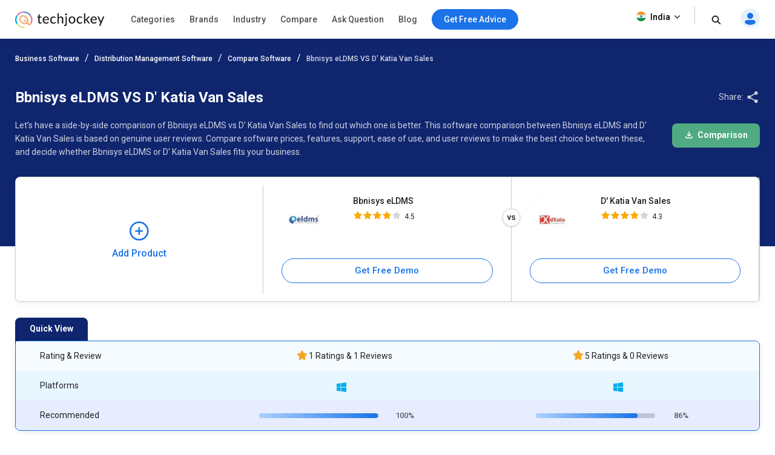

--- FILE ---
content_type: text/html; charset=UTF-8
request_url: https://www.techjockey.com/compare/bbnisys-eldms-vs-dkatia-van-sales
body_size: 98959
content:

<!DOCTYPE html>
<html lang="en">

<head>
        <meta http-equiv="Content-Type" content="text/html; charset=utf-8" />
<meta http-equiv="X-UA-Compatible" content="IE=edge">
<meta name="viewport" content="width=device-width, initial-scale=1, maximum-scale=1.0, user-scalable=0" />
<meta name="theme-color" content="#402fa1">
<link rel="icon" href="https://www.techjockey.com/assets/images/faviconV2.ico" type="image/x-icon" />
<link rel="manifest" href="https://www.techjockey.com/assets/new-assets/js/manifest.json" />
<title>Compare Bbnisys eLDMS VS D' Katia Van Sales | Techjockey.com</title>
<meta name="keywords"
    content="Bbnisys eLDMS vs D' Katia Van Sales, Bbnisys eLDMS or D' Katia Van Sales, Bbnisys eLDMS and D' Katia Van Sales, Bbnisys eLDMS and D' Katia Van Sales Comparison" />
<meta name="description"
    content="Compare Bbnisys eLDMS VS D' Katia Van Sales based on pricing plans, features, specification, platforms, user reviews and decide which software is the best for you." />
<meta name="google-site-verification" content="9LeAk66wKYcVAMBcXARf4T4f6yWiCuYQqoGiC2y2Rvk" />
<meta name="yandex-verification" content="a73638de02b13e65" />

<meta name="robots" content="max-snippet:-1, max-image-preview:large, max-video-preview:-1" />
<meta property="og:site_name" content="Techjockey" />
<meta property="og:site" content="www.techjockey.com" />
<meta name="twitter:card" content="summary_large_image" />
<meta name="twitter:site" content="@Techjockey" />
<meta property="og:title"
    content="Compare Bbnisys eLDMS VS D' Katia Van Sales | Techjockey.com">
<meta name="twitter:title"
    content="Compare Bbnisys eLDMS VS D' Katia Van Sales | Techjockey.com" />
<meta property="og:type" content="website" />
<meta property="og:url" content="https://www.techjockey.com/compare/bbnisys-eldms-vs-dkatia-van-sales">
<meta property="og:image" content="https://www.techjockey.com/assets/images/techjockey-image.png">
<meta name="twitter:image" content="https://www.techjockey.com/techjockey-twitter-image.png">
<meta property="og:image:url" content="https://www.techjockey.com/assets/images/techjockey-image.png" />
<meta property="og:image:secure_url" content="https://www.techjockey.com/assets/images/techjockey-image.png" />
<meta property="og:image:type" content="image/png" />
<meta property="fb:app_id" content="1779377402295970" />
<meta property="og:description"
    content="Compare Bbnisys eLDMS VS D' Katia Van Sales based on pricing plans, features, specification, platforms, user reviews and decide which software is the best for you.">

<meta name="twitter:description"
    content="Compare Bbnisys eLDMS VS D' Katia Van Sales based on pricing plans, features, specification, platforms, user reviews and decide which software is the best for you." />
<meta name="ahrefs-site-verification" content="af8c747d1795e16f990a1405a165a4bb2d1a380fdd6e7004f80040e78d4c97d3">
<meta name="facebook-domain-verification" content="ig81ervuf71d1nx3302p0hxlx1o3cw" />
<meta name='dmca-site-verification' content='YzRtcFMycUpJZFBmL0EvNk4rRGhRN2FSc082cjJWb1Nuak14Q21BbVNnRT01' />


<link rel="canonical" href="https://www.techjockey.com/compare/bbnisys-eldms-vs-dkatia-van-sales" />



<link rel="alternate" href="https://www.techjockey.com/compare/bbnisys-eldms-vs-dkatia-van-sales" hreflang="en" />
<link rel="alternate" href="https://www.techjockey.com/compare/bbnisys-eldms-vs-dkatia-van-sales" hreflang="x-default" />



<script type="application/ld+json">
{
    "@context": "http://schema.org",
    "@type": "Organization",
    "name": "Techjockey",
    "legalName": "TECHJOCKEY INFOTECH PRIVATE LIMITED",
    "alternateName": "TJ",
    "description": "Techjockey Helps Million of Businesses to Buy the Best Software Online in India. 20000+ Software, 5500+ Vendors, 500+ Categories, 1+ Lakh Verified Reviews.",
    "knowsAbout": "Software, SaaS, PaaS, IaaS, Hardware, Cloud Solutions and Tools",
    "url": "https://www.techjockey.com",
    "logo": "https://cdn.techjockey.com/web/assets/V4/img/logo.png",
    "foundingDate":"2016",
    "employee": {
        "@type": "Person",
        "name": "Akash Nangia",
        "jobTitle": "CEO"
    },
    "address": {
        "@type": "PostalAddress",
        "streetAddress": "Habitat India, C-3, Block C, Qutab Institutional Area",
        "addressLocality": "New Delhi",
        "addressRegion": "Delhi",
        "postalCode": "110016",
        "addressCountry": "India"
    },
   "contactPoint": [{
        "@type": "ContactPoint",
        "contactType": "customer service",
        "telephone": "+91-114-221-3003",
        "email": "support@techjockey.com"
    }],
    "sameAs": [
        "https://www.linkedin.com/company/techjockey",
        "https://www.facebook.com/Techjockey/",
        "https://twitter.com/TechJockeys",
        "https://www.youtube.com/@techjockeydotcom"
    ]
}
</script>
<script type="text/javascript">
var tj = tj || {};
tj.loadRobotoSlab = "false";
document.addEventListener("DOMContentLoaded", function(event) {
    if (tj.hasOwnProperty('loadCss')) {
        tj.loadCss('tj-font-css',
            'https://fonts.googleapis.com/css2?family=Roboto:wght@400;500;700&display=swap');
        if(tj.loadRobotoSlab == 'true'){
            tj.loadCss('tj-font-rs-css',
            'https://fonts.googleapis.com/css2?family=Roboto+Slab:wght@400;500;600;700&display=swap');
            
        }
    }
});

</script>

<script type="text/javascript">
    window.dataLayer = window.dataLayer || [];
    function ga(){}
    function triggerRdt(eventType, params = {}) {
        if (typeof rdt !== 'function') return;
        const hasParams = Object.keys(params).length > 0;
        hasParams ? rdt('track', eventType, params) : rdt('track', eventType);
    }
    function gtag(){dataLayer.push(arguments);}
    function checkUtmCampaign(){
        var cookie = document.cookie;
        var output = {};
        cookie.split(/\s*;\s*/).forEach(function(pair) {
            var parts = pair.split('=');
            var key = parts[0]?.trim();
            var value = parts.slice(1).join('=').trim();

            if (key) {
                output[key] = decodeURIComponent(value);
            }
        });
        return output;
    }
    function tjgtag() {
        if(arguments[1] === "Lead submitted" || arguments[1] === "Lead initiated" || arguments[1] === "Page View" || arguments[1] === "content_engagement"){
            var utmSource = sessionStorage.getItem('utm_source');
            var customerId = sessionStorage.getItem('utm_customer');
            if(utmSource && customerId){
                arguments[2] = {
                    ...arguments[2],
                    utm_source: utmSource,
                    utm_customer: customerId
                };
            };
            window.dataLayer.push(arguments);
        }else{
            window.dataLayer.push(arguments);
        }
        if (arguments[1] === "Lead submitted"){
            const leadSubmitted = sessionStorage.getItem("LeadSubmitted") === "true";
            const utmCampaign = checkUtmCampaign()['tj_crm_utm_campaign'];
            if(!leadSubmitted){
                sessionStorage.setItem("LeadSubmitted", "true");
                if(utmCampaign){
                    let eventPayload = {
                        event: "Lead submitted unique",
                        utm_campaign: utmCampaign,
                        arguments: Object.values(arguments)
                    };
                    window.dataLayer.push(eventPayload);
                }else{
                    let eventPayload = {
                        event: "Lead submitted unique",
                        arguments: Object.values(arguments)
                    };
                    window.dataLayer.push(eventPayload);
                }
            }
        }
    }
    function tjfbtag(){
        fbq(...Array.from(arguments));
        if (arguments[1] === "Lead submitted"){
            const fbleadSubmitted = sessionStorage.getItem("fbLeadSubmitted") === "true";
            const utmCampaign = checkUtmCampaign()['tj_crm_utm_campaign'];
            if(!fbleadSubmitted){
                sessionStorage.setItem("fbLeadSubmitted", "true");
                if(utmCampaign){
                    arguments[1] = `Lead submitted unique ${utmCampaign}`;
                }else{
                    arguments[1] = "Lead submitted unique";
                }
                fbq(...Array.from(arguments));
            }
        }
    }
    window.onload = (event) => {
        tj.loadScript('tj-moengage-loader', 'https://cdn.techjockey.com/web/assets/V2/js/moengage-events.js?v=1.2', false, {}, true)
        .then(() => {
            var google_login_success = "";
            if (google_login_success != "") {
                tj.events.clevertap.oneTapLoginEvent();
                $.growl.notice({
                    message: google_login_success
                });
            }
        })
        .catch(() => {});
        
        setTimeout(function() {
            tj.loadThirdParty();
        }, 5000);
    }
</script>

<link rel="preconnect" href="https://cdn.techjockey.com/web/" as="aws" crossorigin>

<!-- webpush Notification code added on 11 June by DV -->
<link rel="manifest" href="/manifest.json" />
<!-- Webpush Notification code ends here -->
<meta name="p:domain_verify" content="add1d14133189a3fc631e532910249f0"/>
<noscript><img alt="linkedin" height="1" width="1" style="display:none;" alt="" src="https://px.ads.linkedin.com/collect/?pid=588443&conversionId=6460897&fmt=gif"/></noscript>
<base href="https://www.techjockey.com/">
<style type="text/css">
.form-search-popup {
  position: fixed !important;
  background: #0000009e !important;
  top: 0px !important;
  z-index: 999;
  height: 100%;
}
.form-search-popup form {
  background: #fff;
  padding: 11px 0px;
  height: 81px;
  position: relative;
  bottom: 17px;
}
li.become-v1 {
  position: relative;
  z-index: 9999;
}
.search_bar-icon .dropdown-new {
  position: relative;
  z-index: 9999;
}

ul.sub-menu-l1 li {
  height: 60px;
}
.dropdown-content-menu li {
  cursor: pointer;
}
.dropdown-content-menu li:hover, .dropdown-content-menu li:hover > a {
  color: #1a73e8;
}
.dropdown-content-menu a:hover {
  color: #1a73e8;
}
.sub-menu-l1 {
  margin-top: 0px;
  z-index: 9;
  border: 1px solid #ccc !important;
  background-color: #fff;
  height: 160px;
  width: 280px;
  padding: 11px 10px;
  border-radius: 0px 0px 0px 8px;
  box-shadow: 0 10px 20px 0 rgba(0, 0, 0, 0.1);
  cursor: pointer;
}
.become-v1 a:hover {
  color: #1a73e8;
  font-weight: 500;
}
.dropdown-new {
  position: relative;
  display: inline-block;
}

.dropdown-content-menu {
  display: none;
  position: absolute;
  background-color: #f9f9f9;
  box-shadow: 0px 8px 16px 0px rgba(0, 0, 0, 0.2);
  z-index: 1;
  right: -11px;
  margin-top: 0px;
  padding: 8px 8px !important;
  background-color: #fff;
  min-height: auto;
  width: 180px;
  border-radius: 0px 0px 4px 4px;
  border: 1px solid #ccc;
}
.dropdown-content-menu li:hover {
  background-color: #f6f8fb;
}
.dropdown-content-menu li a {
  color: #444;
}
ul.dropdown-content-menu li {
  width: 100%;
  text-align: left;
  font-size: 13px;
  font-weight: 500;
  padding: 8px;
}
.dropdown-new:hover .dropdown-content-menu {
  display: block;
}
.sub-menu-l2 li {
  height: 36px !important;
}
.sub-menu-l2 p:hover {
  display: block;
}
.sub-menu-l3 {
  width: 300px;
  background: #fff;
  height: auto;
  padding: 8px 8px;
  min-height: 414px;
  border-radius: 0px 0px 8px 0px;
  border: 1px solid #ccc !important;
  box-shadow: 0 10px 20px 0 rgba(0, 0, 0, 0.1);
  margin-top: -1px;
}
.sub-menu-l2 a,
.sub-menu-l2 span {
  font-size: 13px !important;
  font-weight: 500;
  height: 36px !important;
  margin-bottom: 0px !important;
}
.menu-name {
  padding: 0;
}
.categories-menu-list {
  position: relative;
  z-index: 99;
}
.sub-menu-l1 a:hover,
.sub-menu-l1 p:hover,
.sub-menu-l2 a:hover,
.sub-menu-l2 p:hover {
  background-color: #f6f8fb;
}
.sub-menu-l2 {
  margin-top: -1px;
  box-shadow: 0 10px 20px 0 rgba(0, 0, 0, 0.1);
  border: 1px solid #ccc !important;
  background-color: #fff;
  width: 300px;
  padding: 8px 8px;
  min-height: 410px;
  border-radius: 0px 0px 0px 8px;
}
.sub-menu-l1 a,
.sub-menu-l1 p {
  font-size: 16px;
  height: 60px;
  margin-bottom: 12px;
  float: left;
}
.sub-menu-l1 .drop-down-img:hover {
  opacity: 1;
}
.drop-down-img {
  float: right;
  opacity: 0.5;
}
.sub-text {
  width: 100% !important;
  float: left;
  margin-top: 8px;
  margin-bottom: 8px;
  color: #666 !important;
  font-size: 12px !important;
  padding: 0 !important;
}
.main-header {
  padding: 6px 0px;
  background-color: #fff;
  box-shadow: 0 1px 3px 0 rgb(36 39 44 / 15%);
  float: left;
  width: 100%;
  height: 64px;
  position: relative;
  z-index: 99;
}

.main-header .logo_white {
  display: none;
}

.main-header .search_white {
  display: none;
}

.main-header .arrow_white {
  display: none;
}

.dropdown-new {
  margin-right: 0px !important;
  cursor: pointer;
}
.logo {
  position: relative;
  z-index: 9999;
  padding: 12px 0px;
  float: left;
  width: 17%;
  margin-right: 12px;
}

nav {
  position: relative;
  width: 980px;
  margin: 0 auto;
}
#cssmenu {
  position: relative;
}
#cssmenu,
#cssmenu ul,
#cssmenu ul li,
#cssmenu ul li a,
#cssmenu ul li p,
#cssmenu ul li span,
#cssmenu #head-mobile {
  border: 0;
  list-style: none;
  line-height: 1;
  display: block;

  -webkit-box-sizing: border-box;
  -moz-box-sizing: border-box;
  box-sizing: border-box;
}

#cssmenu:after,
#cssmenu > ul:after {
  content: ".";
  display: block;
  clear: both;
  visibility: hidden;
  line-height: 0;
  height: 0;
}

#cssmenu #head-mobile {
  display: none;
}

#cssmenu > ul > li {
  float: left;
  position: relative;
  z-index: 99;
}

#cssmenu > ul > li > a,
#cssmenu > ul > li > span {
  padding: 19px 12px;
  font-size: 14px;
  text-decoration: none;
  color: #222;
  font-weight: 500;
  cursor: pointer;
  opacity: 0.8;
}
#cssmenu li span:hover {
  color: #1a73e8 !important;
  opacity: 1 !important;
}
#cssmenu .free-demo-btn p:hover {
  color: #fff !important;
}
#cssmenu li p:hover {
  color: #1a73e8 !important;
  opacity: 1 !important;
}
#cssmenu li a:hover {
  color: #1a73e8 !important;
  opacity: 1 !important;
}
#cssmenu > ul > li:hover > a,
#cssmenu ul li.active a,
#cssmenu > ul > li:hover > span,
#cssmenu ul li.active span,
#cssmenu > ul > li:hover > p,
#cssmenu ul li.active p {
  color: #222;
  opacity: 0.8;
}
/* 
#cssmenu > ul > li:hover,
#cssmenu ul li.active:hover,
#cssmenu ul li.active,
#cssmenu ul li.has-sub.active:hover {
  background: #448d00 !important;
  -webkit-transition: background 0.3s ease;
  -ms-transition: background 0.3s ease;
  transition: background 0.3s ease;
} */

#cssmenu > ul > li.has-sub > a,
#cssmenu > ul > li.has-sub > span {
  padding-right: 30px;
}

#cssmenu > ul > li.has-sub > a:after,
#cssmenu > ul > li.has-sub > span:after {
  position: absolute;
  top: 22px;
  right: 11px;
  width: 8px;
  height: 2px;
  display: block;
  background: #ddd;
  content: "";
}
.logo img {
  max-width: 88%;
  position: relative;
  top: 1px;
}
#cssmenu > ul > li.has-sub > a:before,
#cssmenu > ul > li.has-sub > span:before {
  position: absolute;
  top: 19px;
  right: 14px;
  display: block;
  width: 2px;
  height: 8px;
  background: #ddd;
  content: "";
  -webkit-transition: all 0.25s ease;
  -ms-transition: all 0.25s ease;
  transition: all 0.25s ease;
}

#cssmenu > ul > li.has-sub:hover > a:before,
#cssmenu > ul > li.has-sub:hover > span:before {
  top: 23px;
  height: 0;
}

#cssmenu ul ul {
  position: absolute;
  left: -9999px;
  z-index: 99;
  transition-duration: 0.4s;
  transition-delay: 0.4s;
}

#cssmenu ul ul li {
  height: 0;
  -webkit-transition: all 0.25s ease;
  -ms-transition: all 0.25s ease;
  transition: all 0.25s ease;
}

#cssmenu ul ul li:hover {
}

#cssmenu li:hover > ul {
  left: auto;
}

#cssmenu ul ul ul {
  margin-left: 91%;
  top: 0;
}

#cssmenu ul ul li a,
#cssmenu ul ul li span,
#cssmenu ul ul li p {
  padding: 11px 15px;
  width: 100%;
  text-decoration: none;
  color: #222;
  font-weight: 500;
  font-size: 16px;
}

#cssmenu ul ul li:last-child > a,
#cssmenu ul ul li.last-item > a,
#cssmenu ul ul li:last-child > span,
#cssmenu ul ul li.last-item > span {
  border-bottom: 0;
}

#cssmenu ul ul li:hover > a,
#cssmenu ul ul li a:hover,
#cssmenu ul ul li:hover > span,
#cssmenu ul ul li span:hover {
  color: #000;
}

#cssmenu ul ul li.has-sub > a:after,
#cssmenu ul ul li.has-sub > span:after {
  position: absolute;
  top: 16px;
  right: 11px;
  width: 8px;
  height: 2px;
  display: block;
  background: #ddd;
  content: "";
}

#cssmenu ul ul li.has-sub > a:before,
#cssmenu ul ul li.has-sub > span:before {
  position: absolute;
  top: 13px;
  right: 14px;
  display: block;
  width: 2px;
  height: 8px;
  background: #ddd;
  content: "";
  -webkit-transition: all 0.25s ease;
  -ms-transition: all 0.25s ease;
  transition: all 0.25s ease;
}

#cssmenu ul ul > li.has-sub:hover > a:before,
#cssmenu ul ul > li.has-sub:hover > span:before {
  top: 17px;
  height: 0;
}
.free-demo-btn p, .free-demo-btn button {
  border-radius: 100px;
  background-color: #1a73e8;
  color: #fff !important;
  font-weight: 500 !important;
  padding: 10px 20px;
  cursor: pointer;
  font-size: 14px;
  top: 9px;
  position: relative;
}

.sticky-acd-cta {
  margin-left: 0px;
  margin-top: 13px;
}

.sticky-acd-cta button {
  display: none;
  float: right;
  position: relative;
  top: 1px;
  border: 1px solid #1a73e8;
  font-weight: 700 !important;
  background-color: #fff;
  color: #1a73e8 !important;
  border-radius: 100px;
  cursor: pointer;
  font-size: 14px;
  padding: 9px 20px;
}

.sticky-acd-cta button:hover {
  background-color: #1a73e8;
  color: #fff !important;
}

.products-fx1 .sticky-acd-cta button {
  display: block;
}
.search_bar-icon {
  text-align: right;
}

.search_bar-icon li {
  display: inline-block;
  margin-right: 20px;
  line-height: 1.4;
}
.search_bar-icon ul {
  padding: 8px 0px;
}
.become-v1 a {
  font-size: 14px;
  text-decoration: none;
  color: #000;
  position: relative;
  bottom: 9px;
  font-weight: 500;
  opacity: 0.8;
}
.free-demo-btn {
  margin-left: 12px;
}
.headerbc {
  visibility: visible;
  opacity: 0.7;
  position: fixed;
  left: 0;
  right: 0;
  background: #000 !important;
  top: 0px;
  z-index: 9;
  height: 100%;
  transition-duration: 0.2s;
}
.search-icon button {
  position: relative;
  top: 3px;
  background: transparent;
  border: none;
  outline: none;
  cursor: pointer;
}

/* footer */
.footer-section {
  background: #0a112f;
  float: left;
  width: 100%;
  padding-top: 40px;
  padding-bottom: 40px;
}
.footer-menu {
  float: left;
  width: 100%;
}
.footer-menu p {
  font-size: 16px;
  font-weight: 500;
  color: #fff;
  margin-bottom: 22px;
}
.footer-menu li {
  float: left;
  width: 33%;
  margin-bottom: 0px;
}
.footer-menu-2 {
  margin-left: 20%;
}
.footer-section p {
  font-size: 15px;
  font-weight: 500;
  color: #fff;
  margin-bottom: 22px;
}

.footer-section-2 {
  background: #0a112f;
  float: left;
  width: 100%;
  margin: 41px 0 0px;
  padding: 30px 0px;
  border-top: 1px solid #3b4367;
  border-bottom: 1px solid #3b4367;
}
.footer-section p {
  font-size: 18px;
  font-weight: 500;
  color: #fff;
  margin-bottom: 22px;
}
.footer-section-2 ul {
  display: inline-flex;
}
.footer-section-2 ul li {
  padding: 0.9px 12.3px 0.6px 0.9px;
}
.footer-section-2 .footer-social-icons {
  margin-left: 95px;
}
.footer-section-2 .footer-subscribe-form input[type="email"] {
  height: 40px;
  background: #ffffffed;
  border: none;
  padding-left: 12px;
  border-radius: 4px;
  width: 64%;
  color: #222222;
}
.footer-section-2 .footer-subscribe-form button {
  background-color: #1a73e8 !important;
  height: 40px;
  border-radius: 4px;
  text-align: center;
  padding: 12px 32px 12px 30px;
  color: #fff;
  font-size: 14px;
  float: right;
  margin-right: 6px;
  border: 0px;
  cursor: pointer;
}
.footer-section-3 {
  background: #0a112f;
  float: left;
  width: 100%;
  padding-top: 5px;
  padding-bottom: 5px;
}
.footer-section-3 .footer-last-1 {
  height: 16px;
  margin: 0 15px 0 0;
  font-family: Roboto;
  font-size: 14px;
  font-weight: 500;
  font-stretch: normal;
  font-style: normal;
  line-height: 4.14;
  letter-spacing: normal;
  text-align: left;
  color: #fff;
}
.footer-last-1 span {
  opacity: 0.8;
}

.footer-section-3 span {
  font-family: Roboto;
  font-size: 14px;
  font-weight: 500;
  color: #fff;
}
.footer-section-3 .footer-last-2 {
  height: 16px;
  font-family: Roboto;
  font-size: 14px;
  font-weight: normal;
  font-stretch: normal;
  font-style: normal;
  line-height: 4.14;
  letter-spacing: normal;
  color: #fff;
  float: right;
}
.footer-menu li span {
  margin: 20px 40px 14px 0px;
  opacity: 0.8;
  font-family: Roboto;
  font-size: 14px;
  font-weight: normal;
  font-stretch: normal;
  font-style: normal;
  line-height: 2;
  letter-spacing: normal;
  text-align: left;
  color: #fff;
}
.footer-menu-2 li span {
  margin: 20px 40px 14px 0px;
  opacity: 0.8;
  font-family: Roboto;
  font-size: 14px;
  font-weight: normal;
  font-stretch: normal;
  font-style: normal;
  line-height: 2;
  letter-spacing: normal;
  text-align: left;
  color: #fff;
  white-space: nowrap;
}
.footer-menu li span:hover {
  border-bottom: solid 1px white;
  opacity: 1;
}
.footer-menu-2 li span:hover {
  border-bottom: solid 1px white;
  opacity: 1;
}
.footer-last-2 span {
  opacity: 0.8;
}
.footer-section-3 span:hover {
  border-bottom: solid 1px white;
  opacity: 1;
}
/* footer */

.tj-out,
.tjout {
  display: none;
}
.tj-in,
.tjin {
  display: block !important;
}

.slick-next {
  background-image: url(assets/V4/img/icon_slider_right.svg) !important;
  right: -8px !important;
}
.slick-prev {
  background-image: url(assets/V4/img/icon_slider_left.svg) !important;
  left: -8px !important;
}

.slick-next,
.slick-prev {
  width: 40px !important;
  height: 40px !important;
  border-radius: 50%;
  background-color: #fff;
  box-shadow: 0 6px 12px 0 rgb(36 39 44 / 10%);
  border: 1px solid rgba(36, 39, 44, 0.1);
  content: none;
  background-position: center !important;
}

.product_like_btn, .product_liked_btn {
  width: 24px;
  height: 24px;
  border-radius: 0;
  background-color: transparent;
  outline: none;
  box-shadow: none;
  background-image: url("assets/V4/img/button_like.svg");
  background-repeat: no-repeat;
  cursor: pointer;
}

.product_like_btn {
  background-image: url("assets/V4/img/button_like.svg");
}

.product_liked_btn {
  background-image: url("assets/V4/img/button_like_filled.svg");
}

.btn-call-demo {
  margin-top: 49px;
}
a.free-demo,
button.free-demo {
  padding: 11px 18px 10px;
  border-radius: 50px;
  background-color: #1a73e8;
  color: #fff;
  border: none;
  font-size: 16px;
}
.free-demo:hover {
  box-shadow: 0 3px 6px 0 rgb(26 115 232 / 30%);
}
.call-now-btn {
  height: 40px;
  width: 40px;
  display: inline-block;
  position: relative;
  top: 16px;
  margin-right: 15px;
  background: transparent;
  border: none;
  cursor: pointer;
  background-image: url("assets/V4/img/call.svg");
  background-repeat: no-repeat;
}

.show-pop-up {
  display: block !important;
}

.fixed_height {
  overflow: hidden;
}

.overlay-1 {
  position: fixed;
  top: 0;
  bottom: 0;
  left: 0;
  right: 0;
  background: rgba(0, 0, 0, 0.5);
  transition: opacity 200ms;
  visibility: hidden;
  opacity: 0;
  z-index: 99999;
}

.show-pop-up {
  visibility: visible !important;
  opacity: 1 !important;
}

/*.header-searchbar {
  
}*/

.tj-agreement-text-cont {
  position: absolute;
  bottom: 44px;
  float: left;
  background: #fff;
  padding: 0px 15px 20px 15px;
  width: 100%;
}

.tj-agreement-text {
  float: left;
  width: 100%;
  color: #9a9a9a;
  opacity: 0.8;
  font-size: 10px;
  margin-left: 10px;
}

.tj-agreement-text a:active {
  color: #472dc2;
}

#acdPopupModal .tj-agreement-text-cont {
  position: unset;
  padding: 0px 15px 0px 15px;
}

.cart-cn1 {
  font-weight: 500;
  width: 16px;
  height: 16px;
  box-shadow: 0 2px 6px 0 rgba(0, 114, 240, 0.16);
  background-color: #0072f0;
  display: inline-block;
  color: #fff;
  border-radius: 100px;
  text-align: center;
  line-height: 16px;
  font-size: 10px;
  position: relative;
  left: 5px;
  bottom: 1px;
}


#email_login_screen .btn-soc-m1 {
  margin-top: 0px !important;
  float: left;
  width: 100%;
  text-align: center;
}

#phone_login_screen .card, #login_signup_screen .card, #email_login_screen .card, #forget_password_screen .card {
    margin-top: 10px !important;
    box-sizing: border-box;
}

a.signup_link_button {
  font-size: 14px;
}

.hed-1 {
  font-weight: 400;
}

.slick-prev.slick-disabled, .slick-next.slick-disabled {
  pointer-events: auto !important;
}



.spinner {
  margin: 0 auto;
  width: 100%;
  text-align: center;
  height: auto;
}

.spinnerblock {
  margin: 0 auto;
  width: 100%;
  text-align: center;
  height: 30px;
}

.white>div {
  width: 10px;
  height: 10px;
  background-color: #fff;
  margin: 0px 2px;
  border-radius: 100%;
  display: inline-block;
  -webkit-animation: sk-bouncedelay 1.4s infinite ease-in-out both;
  animation: sk-bouncedelay 1.4s infinite ease-in-out both;
}

.whiteblock>div {
  width: 20px;
  height: 20px;
  background-color: #fff;
  margin: 6px 2px;
  border-radius: 100%;
  display: inline-block;
  -webkit-animation: sk-bouncedelay 1.4s infinite ease-in-out both;
  animation: sk-bouncedelay 1.4s infinite ease-in-out both;
}

.purple>div {
  width: 10px;
  height: 10px;
  background-color: #1973e8;
  margin: 0px 2px;
  border-radius: 100%;
  display: inline-block;
  -webkit-animation: sk-bouncedelay 1.4s infinite ease-in-out both;
  animation: sk-bouncedelay 1.4s infinite ease-in-out both;
}

.purpleblock>div {
  width: 20px;
  height: 20px;
  background-color: #1973e8;
  margin: 6px 2px;
  border-radius: 100%;
  display: inline-block;
  -webkit-animation: sk-bouncedelay 1.4s infinite ease-in-out both;
  animation: sk-bouncedelay 1.4s infinite ease-in-out both;
}

.spinner .bounce1,
.spinnerblock .bounce1 {
  -webkit-animation-delay: -0.32s;
  animation-delay: -0.32s;
}

.spinner .bounce2,
.spinnerblock .bounce2 {
  -webkit-animation-delay: -0.16s;
  animation-delay: -0.16s;
}

/* header */

.country_icon .dropdown-content {
  left: -11px;
  min-width: 110px !important;
  border-radius: 4px;
  box-shadow: 0 1px 3px 0 rgba(0, 0, 0, 0.08);
  top: 20px;
  text-align: left;
  padding: 15px 16px;
  margin-top: 10px;
  background: #fff;
}

.country_icon button {
  float: left;
  font-size: 14px;
  color: #000;
  position: relative;
  top: -5px;
  bottom: 0px;
  font-weight: 500;
  background: no-repeat;
  border-right: 1px solid #ccc !important;
  padding-right: 20px;
  height: 30px;
  font-family: "Roboto", system-ui;
  box-shadow: none;
  border: none;
  cursor: pointer;
}

.country_icon {
  margin-right: 15px !important;
}

.is_1 {
  position: relative;
  top: 2px;
  margin-right: 4px;
}

.is_2 {
  position: relative;
  top: 4px;
}

.country_icon li a {
  font-size: 14px;
  color: #000;
}

.country_icon li {
  display: block !important;
  margin-top: 10px;
  width: 100%;
  margin-right: 0px;
  font-family: "Roboto", system-ui;
}

.country_icon .dropdown-content img {
  position: relative;
  top: 3px;
  margin-right: 4px;
}

.search_bar-icon .dropdown {
  position: relative;
  display: inline-block;
}

.search_bar-icon .dropdown-content {
  display: none;
  position: absolute;

}

.search_bar-icon .dropdown-content a {

  display: block;
}


.search_bar-icon .dropdown:hover .dropdown-content {
  display: block;
}

/* header */


@-webkit-keyframes sk-bouncedelay {

  0%,
  80%,
  100% {
    -webkit-transform: scale(0);
  }

  40% {
    -webkit-transform: scale(1);
  }
}

@keyframes sk-bouncedelay {

  0%,
  80%,
  100% {
    -webkit-transform: scale(0);
    transform: scale(0);
  }

  40% {
    -webkit-transform: scale(1);
    transform: scale(1);
  }
}

.offers_menu svg{ position: relative;
    top: 2px;
    margin-right: 4px;}#growls{z-index:9999999999;position:fixed}#growls.default{bottom:10px;left:40% ;}#growls.tl{top:10px;left:10px}#growls.tr{top:10px;right:10px}#growls.bl{bottom:10px;left:10px}#growls.br{bottom:10px;right:10px}#growls.tc{top:10px;right:10px;left:10px}#growls.bc{bottom:10px;right:10px;left:10px}#growls.bc .growl,#growls.tc .growl{margin-left:auto;margin-right:auto}.growl{opacity:.8;position:relative;border-radius:4px;-webkit-transition:all .4s ease-in-out;-moz-transition:all .4s ease-in-out;transition:all .4s ease-in-out}.growl.growl-incoming{opacity:0}.growl.growl-outgoing{opacity:0}.growl.growl-small{width:200px;padding:5px;margin:5px}.growl.growl-medium{width:auto;padding:16px 24px;margin:0 0 24px 0;max-width:400px;min-width:240px;}.growl.growl-large{width:300px;padding:15px;margin:15px}.growl.growl-default{color:#fff;background:#7f8c8d}.growl.growl-error{color:#24272d;background:white; border:1px solid #da1032;box-shadow: 0px 0px 16px rgba(36,39,44,0.3);}.growl.growl-notice{color:#24272d;background:white; border:1px solid #15ab7f;}.growl.growl-warning{color:#fff;background:#f39c12}.growl .growl-close{cursor:pointer;float:right;font-size:14px;font-weight:400;font-family:helvetica,verdana,sans-serif}.growl .growl-title{font-size:18px;line-height:24px}.growl .growl-message{font-size:13px;line-height:1.5;font-weight: 500; padding-right: 24px; color:rgba(36,39,44);}
</style>
<style type="text/css" id="tj-slick-css">
.slick-slider {
  position: relative;
  display: block;
  box-sizing: border-box;
  -webkit-user-select: none;
  -moz-user-select: none;
  -ms-user-select: none;
  user-select: none;
  -webkit-touch-callout: none;
  -khtml-user-select: none;
  -ms-touch-action: pan-y;
  touch-action: pan-y;
  -webkit-tap-highlight-color: transparent;
}

.slick-list {
  position: relative;
  display: block;
  overflow: hidden;
  margin: 0;
  padding: 0;
}

.slick-list:focus {
  outline: none;
}

.slick-list.dragging {
  cursor: pointer;
  cursor: hand;
}

.slick-slider .slick-track,
.slick-slider .slick-list {
  -webkit-transform: translate3d(0, 0, 0);
  -moz-transform: translate3d(0, 0, 0);
  -ms-transform: translate3d(0, 0, 0);
  -o-transform: translate3d(0, 0, 0);
  transform: translate3d(0, 0, 0);
}

.slick-track {
  position: relative;
  top: 0;
  left: 0;
  display: block;
  margin-left: auto;
  margin-right: auto;
  float: left;
}

.slick-track:before,
.slick-track:after {
  display: table;
  content: "";
}

.slick-track:after {
  clear: both;
}

.slick-loading .slick-track {
  visibility: hidden;
}

.slick-slide {
  display: none;
  float: left;
  height: 100%;
  min-height: 1px;
}

[dir="rtl"] .slick-slide {
  float: right;
}

.slick-slide img {
  display: block;
}

.slick-slide.slick-loading img {
  display: none;
}

.slick-slide.dragging img {
  pointer-events: none;
}

.slick-initialized .slick-slide {
  display: block;
}

.slick-loading .slick-slide {
  visibility: hidden;
}

.slick-vertical .slick-slide {
  display: block;
  height: auto;
  border: 1px solid transparent;
}

.slick-arrow.slick-hidden {
  display: none;
}

.slick-prev,
.slick-next {
  font-size: 0;
  line-height: 0;
  position: absolute;
  top: 50%;
  display: block;
  width: 20px;
  height: 20px;
  padding: 0;
  -webkit-transform: translate(0, -50%);
  -ms-transform: translate(0, -50%);
  transform: translate(0, -50%);
  cursor: pointer;
  color: transparent;
  outline: none;
  background: transparent;
  z-index: 1;
}

.slick-next,
.slick-prev {
  width: 40px !important;
  height: 40px !important;
  border-radius: 50%;
  background: none;
  border: none;
  content: none;
  background-position: center !important;
  right: 0px;
}

.slick-prev:hover:before,
.slick-prev:focus:before,
.slick-next:hover:before,
.slick-next:focus:before {
  opacity: 1;
}

.slick-prev.slick-disabled,
.slick-next.slick-disabled {
  opacity: 0 !important;
  cursor: auto;
  pointer-events: none;
}

.slick-prev:before,
.slick-next:before {
  font-size: 20px;
  line-height: 1;
  opacity: 0.75;
  color: white;
  -webkit-font-smoothing: antialiased;
  -moz-osx-font-smoothing: grayscale;
}

.slick-prev {
  left: 0px;
}

[dir="rtl"] .slick-prev {
  right: 0px;
  left: auto;
}

.slick-next {
  right: 0px;
}

[dir="rtl"] .slick-next {
  right: auto;
  left: 0px;
}

.slick-dotted.slick-slider {
  margin-bottom: 0px;
}

.slick-dots {
  position: absolute;
  bottom: 0px;
  display: block;
  width: 100%;
  padding: 0;
  margin: 0;
  list-style: none;
  text-align: center;
}

.slick-dots li {
  position: relative;
  display: inline-block;
  width: 20px;
  height: 20px;
  margin: 0 -3px;
  padding: 0;
  cursor: pointer;
}

.slick-dots li button {
  font-size: 0;
  line-height: 0;
  display: block;
  width: 20px;
  height: auto;
  padding: 5px;
  cursor: pointer;
  color: transparent;
  border: 0;
  outline: none;
  background: transparent;
}

.slick-dots li button:hover,
.slick-dots li button:focus {
  outline: none;
}

.slick-dots li button:hover:before,
.slick-dots li button:focus:before {
  opacity: 1;
}

.slick-dots li button:before {
  font-size: 20px;
  line-height: 20px;
  position: absolute;
  top: 0;
  left: 0;
  width: 20px;

  content: "•";
  text-align: center;
  opacity: 0.25;
  color: black;
  -webkit-font-smoothing: antialiased;
  -moz-osx-font-smoothing: grayscale;
}

.slick-dots li.slick-active button:before {
  opacity: 1;
  color: #472dc2;
  font-size: 30px;
}</style>
        <style type="text/css">
    * {
  padding: 0px;
  margin: 0px;
  box-sizing: border-box;
  text-decoration: none;
}

html {
  line-height: 1.15;
  -webkit-text-size-adjust: 100%;
  -ms-text-size-adjust: 100%;
  -ms-overflow-style: scrollbar;
  -webkit-tap-highlight-color: rgba(0, 0, 0, 0);
  scroll-behavior: smooth;
  overflow: auto;
  font-family: 'Roboto', system-ui;
  font-display: swap;
}

li {
  list-style: none;
}

body {
  background-color: #fff !important;
  line-height: 1.8;
  color: #222;
  margin: 0;
  /* overflow-x: hidden; */
  font-family: "Roboto", system-ui !important;
}

.container-website {
  display: block;
  width: 1260px;
  margin: 0 auto;
}

.container-website {
  padding-right: 15px;
  padding-left: 15px;
  margin-right: auto;
  margin-left: auto;
}

img {
  max-width: 100%;
  min-height: auto;
}

.row {
  margin-left: -15px;
  margin-right: -15px;
}

.col-md-1,
.col-md-2,
.col-md-3,
.col-md-4,
.col-md-5,
.col-md-6,
.col-md-7,
.col-md-8,
.col-md-9,
.col-md-10,
.col-md-11,
.col-md-12 {
  float: left;
  padding-left: 15px;
  padding-right: 15px;
}

.col-md-1 {
  float: left;
  width: 8.33333333%;
}

.col-md-2 {
  float: left;
  width: 16.66666667%;
}

.col-md-3 {
  float: left;
  width: 25%;
}

.col-md-4 {
  float: left;
  width: 33.33333333%;
}

.col-md-5 {
  float: left;
  width: 41.66666667%;
}

.col-md-6 {
  float: left;
  width: 50%;
}

.col-md-7 {
  float: left;
  width: 58.33333333%;
}

.col-md-8 {
  float: left;
  width: 66.66666667%;
}

.col-md-9 {
  float: left;
  width: 75%;
}

.col-md-10 {
  float: left;
  width: 83.33333333%;
}

.col-md-11 {
  float: left;
  width: 91.66666667%;
}

.col-md-12 {
  float: left;
  width: 100%;
}

.breadcrumb_outer {
  padding-left: 0px;
  padding-right: 0px;
  margin-bottom: 0px;
  float: left;
  margin-top: 0px;
  width: 100%;
  background: no-repeat;
}

.breadcrumb>li {
  display: inline-block;
}

.breadcrumb p {
  color: #fff;
  font-size: 12px;
  line-height: 36px;
  display: inline-block;
  font-weight: 500;
  opacity: 0.8;
}

.breadcrumb a {
  color: #fff;
  font-size: 12px;
  line-height: 36px;
  display: inline-block;
  font-weight: 500;
  text-decoration: none;
}

.breadcrumb>li+li::before {
  padding: 0 5px;
  color: #fff;
  content: "/";
}

.compare_text_section {
  float: left;
  width: 100%;
  padding: 15px 0px 30px;
  background-color: #0f256e;
}

.compare_text_page h1 {
  font-size: 24px;
  font-weight: 600;
  color: #fff;
  margin-top: 30px;
  float: left;
  width: 100%;
  margin-bottom: 10px;
  line-height: 1.4;
}

.comparison_btn img {
  position: relative;
  top: 4px;
  margin-right: 3px;
  pointer-events: none;
}

.comparison_btn {
  padding: 6px 20px;
  border-radius: 8px;
  background-color: #50ab83;
  color: #fff;
  margin-top: 30px;
  display: inline-block;
  font-size: 14px;
  font-weight: bold;
  height: 40px;
  min-width: 140px;
}

.share_icon {
  float: left;
  width: 15%;
  margin-top: 26px;
  text-align: right;
}



.share_icon li img {
  position: relative;
  top: 8px;
  max-width: 64%;
}

.share_icon li {
  list-style: none;
  display: inline;
  margin-left: 9px;
  color: #fff;
  font-size: 14px;
  opacity: 0.8;
}

.decoration_text p {
  font-size: 14px;
  color: #fff;
  line-height: 1.6;
  margin-top: 8px;
  float: left;
  width: 100%;
  opacity: .8;
}

.share_icon_mobile {
  display: none;
}

/* Software Comparison */

/* Software Comparison 2 */
.add_product_section_2 {
  opacity: 0;
  transition: all 0.7s ease-in-out;
  position: fixed;
  top: 0px;
  z-index: -9;
  width: 100%;
  background: #fff;

}

.compare_product_fixed {
  top: 0px;
  position: fixed;
  width: 100%;
  transition: all 0.5s ease-in-out;
  width: 100%;
  z-index: 9;
  opacity: 1;
}

.add_product_section_2 .compare_product_pera {
  min-height: 88px;
}

.add_product_section_2 .product_hd {
  display: -webkit-box;
  margin: 0 auto;
  -webkit-line-clamp: 1;
  -webkit-box-orient: vertical;
  overflow: hidden;
  text-overflow: ellipsis;
  margin-bottom: 8px;
}

.add_product_section_2 .compare_text_page {
  border: none !important;
}

.add_product_section_2 .compare_product_pera {
  padding: 12px 24px;
  width: 25%;
}

.add_product_section_2 .compare_text_page {
  --min: 35ch;
  display: flex;
  flex-wrap: nowrap;
  width: 100% !important;
}

.add_product_section_2 .add_product_box {
  width: 315px !important;
}

.add_product_section_2 .compare_product_box {
  padding: 12px 24px;
  flex: 1 1 var(--min);
  width: auto;
}

.add_product_section_2 .custome_btns {
  display: none;
}

.add_product_section_2 .product_vs {
  display: none;
}

.add_product_section_2 .menu_list {
  display: block;
  z-index: 999;
  position: relative;
  border-bottom: solid 1px #ccc;
  border-top: solid 1px #ccc;
}

.add_product_section_2 .menu_list li {
  font-family: Roboto;
  font-size: 13px;
  text-align: left;
  color: #65676b;
  padding: 8px 0px;
  display: inline-block;
  margin-right: 30px;
}

.add_product_section_2 .menu_list .active_menu p {
  color: #1973e8;
}

.add_product_section_2 .menu_list li p {
  color: #65676b;
  font-weight: 500;
  cursor: pointer;
}

.add_product_section_2 .add_product_btn img {
  float: left;
  width: 22%;
  margin-right: 5px;
  position: relative;
  bottom: 4px;
}

.add_product_section_2 .add_product_box {
  min-height: 85px !important;
  padding: 11px !important;
}

.add_product_section_2 .compare_product_box {
  padding: 10px 60px !important;
}

.add_product_section_2 .add_product_btn {
  text-align: center;
  float: left;
  width: auto;
  line-height: 1.4;
  position: relative;
  margin: auto;
}

.add_product_section_2 .add_product_btn span {
  width: 70%;
  float: left;
  font-size: 16px;
  font-weight: 500;
  color: #1973e7;
  text-align: left;
}

.compare-new-section2-changes .compare_product_fixed .add_product_btn {
  text-align: center;
  float: left;
  width: auto;
  line-height: 1.4;
  position: relative;
  margin: auto;
}

.compare-new-section2-changes .compare_product_fixed .add_product_btn img {
  float: left;
  width: 22%;
  margin-right: 5px;
  position: relative;
  bottom: 4px;
}

.compare-new-section2-changes .compare_product_fixed .add_product_btn span {
  width: 70%;
  float: left;
  font-size: 16px;
  font-weight: 500;
  color: #1973e7;
  text-align: left;
}

.compare-new-section2-changes .compare_product_fixed .add_product_box {
  min-height: 85px !important;
  padding: 11px !important;


}

.compare-new-section2-changes .compare_product_fixed .compare_product_box {

  padding: 10px 60px !important;

}

/* ------------------ */


.compare-new-section2-changes #add_product .add_product_box {
  display: flex;
  width: 315px;
  padding: 24px;
  border-right: solid 1px #ccc;
  align-items: center;
  min-height: 167px;
}

.compare-new-section2-changes #add_product .compare_product_img {
  width: 25%;
}

.compare-new-section2-changes #add_product .add_product_section .compare_text_page {
  border-radius: 8px;
  box-shadow: 0 2px 8px 0 rgba(0, 0, 0, 0.06);
  border: solid 1px #ccc;
  background-color: #fff;
  --min: 35ch;
  display: flex;
  flex-wrap: nowrap;
  position: relative;
}

.compare-new-section2-changes #add_product .compare_text_page {
  --min: 35ch;
  display: flex;
  flex-wrap: nowrap;
}

.compare-new-section2-changes #add_product .compare_product_box {
  flex: 1 1 var(--min);
  padding: 24px 60px;
  z-index: 9;
}

/* 
.compare-new-section2-changes #add_product .compare_product_box:nth-child(3) {
  border-right: none;
} */






/* Software Comparison 2 */


.clos_icon {
  position: absolute;
  right: 14px;
  top: 11px;
}

.compare_product_pera {
  float: left;
  width: 100%;
  padding: 24px 30px;
  position: relative;
  border-right: 1px solid #ccc;
  min-height: 179px;
}

.compare_product_pera p {
  font-size: 18px;
  font-weight: 500;
  line-height: 1.17;
  letter-spacing: normal;
}

.add_product_section::before {
  background: #0f256e;
  content: ' .';
  min-height: 115px;
  position: absolute;
  width: 100%;
}

.add_product_section {
  float: left;
  width: 100%;
  margin-top: 0px;
  position: relative;
  margin-bottom: 20px;
}

.add_product_btn span {
  width: 100%;
  float: left;
  font-size: 16px;
  font-weight: 500;
  color: #1973e7;
}

.add_product_section .compare_text_page {
  border-radius: 8px;
  box-shadow: 0 2px 8px 0 rgba(0, 0, 0, 0.06);
  border: solid 1px #ccc;
  background-color: #fff;
  float: left;
  width: 100%;

  z-index: 5;
  position: relative;
  display: flex;
  flex-wrap: nowrap;
  align-items: center;
}

.add_product_btn {
  text-align: center;
  float: left;
  width: 100%;
  line-height: 1.4;
}

.compare_product_tag_img {
  position: absolute;
  left: -28px;
  top: 14px;
}

.compare_product_img {
  float: left;
  width: 30%;
  margin-right: 13px;
}

.compare_product_text {
  float: left;
  width: 60%;
}

.compare_product_img img {
  border-radius: 8px;
  width: 74px;
  aspect-ratio: 37 / 28;
}

.product_tl {
  font-size: 12px;
  font-weight: normal;
  color: #444;
}

.compare_product_box {
  float: left;
  width: 100%;
  padding: 30px 30px;
  position: relative;
  border-right: 1px solid #ccc;
}

.product_vs {
  position: absolute;
  right: -20px;
  top: 48px;
}

.compare_product_default {
  float: left;
  width: 100%;
  padding: 30px;
  position: relative;
  border-right: 1px solid #ccc;
}

.compare_product_img_default {
  min-height: 82px;
}

.compare_product_default_last {
  border: none;
}

.compare_now_btn {
  text-align: center;
  float: left;
  width: 100%;
  margin-top: 25px;
}

.compare_now_btn p {
  color: #222222;

  line-height: 1.7;
  font-size: 14px;
}

.compare_now_btn button {
  padding: 11px 24px 10px;
  border-radius: 50px;
  background-color: #1a73e8;
  margin-left: 15px;
  border: none;
  color: #fff;
  font-size: 16px;
  font-weight: 600;
}

.add_product_hd h2 {
  font-size: 22px;
  font-weight: 600;
}

.add_product_section .col-md-3 {
  padding: 0px;
}

a.get_free_demo_btn:hover {
  background: #1973e7;
  color: #fff;
}

a.get_free_demo_btn {
  float: left;
  width: 100%;
  padding: 6px 12px;
  border-radius: 50px;
  border: 1px solid #1973e7;
  text-align: center;
  color: #1973e7;
  margin-top: 15px;
  font-size: 15px;
  font-weight: 500;
}

.change_product_btn {
  text-align: center;
  float: left;
  width: 100%;
  color: #1973e7;
}

.change_product_btn img {
  max-width: 8%;
  position: relative;
  top: 5px;
}

.change_product_btn {
  text-align: center;
  float: left;
  width: 100%;
  color: #1973e7;
  margin-top: 10px;
}

.custome_btns {
  float: left;
  width: 100%;
}

.compare_product_fixed .custome_btns {
  display: none;
}

.compare_product_fixed .compare_product_pera {
  min-height: 88px;
}

.compare_product_fixed .compare_product_box {
  padding: 12px 24px;
  width: 315px;
}

.compare_product_fixed .compare_product_pera {
  padding: 12px 24px;
  width: 25%;
}

.compare_product_fixed {
  position: fixed;
  background: #fff;
  z-index: 999;
  width: 100%;
}

.compare_product_fixed::before {
  background: #ffffff;
  content: ' .';
  min-height: 100%;
  position: absolute;
  width: 100%;
  box-shadow: 0 2px 8px 0 rgba(0, 0, 0, 0.06);
}

.compare_product_fixed .compare_text_page {
  border: none !important;
}

.compare_product_fixed .product_vs {
  position: absolute;
  right: -24px;
  top: 36px;
}

.compare_product_fixed .product_vs img {
  max-width: 80%;
}

.compare_product_fixed .product_vs {
  display: none;
}

.add_product_box {
  display: flex;
  justify-content: center;
  align-content: center;
  flex-wrap: wrap;
}

.menu_list {
  display: none;
}

.compare_product_fixed .menu_list {
  display: block;
  z-index: 999;
  position: relative;
  border-bottom: solid 1px #ccc;
  border-top: solid 1px #ccc;
}

.menu_list {
  background: #fff;
  float: left;
  width: 100%;
}

.compare_product_fixed .menu_list li p {
  color: #65676b;
  font-weight: 500;
  cursor: pointer;
}

.compare_product_fixed .menu_list .active_menu p {
  color: #1973e8;
}

.active_menu {
  border-bottom: 2px solid #1973e8;
}

.compare_product_fixed .menu_list li {
  font-family: Roboto;
  font-size: 13px;
  text-align: left;
  color: #65676b;
  padding: 8px 0px;
  display: inline-block;
  margin-right: 30px;
}

.compare_product_fixed .product_hd {
  display: -webkit-box;
  margin: 0 auto;
  -webkit-line-clamp: 1;
  -webkit-box-orient: vertical;
  overflow: hidden;
  text-overflow: ellipsis;
  margin-bottom: 8px;
}

/* Software Comparison */


/* Quick View */

/* Quick View section2*/

.compare-new-section2-changes #quick_overview .view_product_box li {
  padding: 12px 40px;
}

/* Quick View section2*/

.compare_product_img img {
  border-radius: 8px;
}

.product_hd {
  color: #222;
  font-weight: 500;
  display: -webkit-box;
  max-width: 100%;
  height: auto;
  margin: 0 auto;
  font-size: 14px;
  line-height: 1.4;
  -webkit-line-clamp: 2;
  -webkit-box-orient: vertical;
  overflow: hidden;
  text-overflow: ellipsis;
  margin-bottom: 6px;

}

.view_text_page {
  border-radius: 8px;
  box-shadow: 0 2px 12px 0 rgba(0, 0, 0, 0.08);
  border: solid 1px #1973e7;
  background-color: #fff;
  float: left;
  width: 100%;
}

.rd3 {
  border-radius: 0px 8px 0px 0px;

}

.compare-new-section2-changes .view_product_box_2 li:last-child {
  border-radius: 0px 0px 8px 0px !important;
}

.view_product_box li {
  text-align: left;
  padding: 12px 24px;
  font-size: 14px;
  font-weight: 400;
  color: #222;
  width: 100%;
  float: left;
}

.rd1 {
  border-radius: 0px !important;
}

.rd2 {
  border-radius: 0px 0px 0px 8px !important;
}

.view_product_box li img {

  position: relative;
  top: 2px;
}

.view_product_hd span {
  padding: 10px 24px 38px;
  border-radius: 8px;
  background-color:
    #0f256e;
  font-size: 14px;
  font-weight: 600;
  color: #fff;
}

.ratting_bar_section {
  width: 75%;
  margin: auto;
}

.ratting_bar_line {
  width: 70%;
  min-height: 8px;
  border-radius: 4px;
  background: rgba(36, 39, 44, 0.2);
  position: relative;
  padding: 0px 1px 0px;
  float: left;
  top: 9px;
}

.ratting_bar_lb {
  width: 30%;
  float: left;
  text-align: center;
}

.view_product_icon {
  position: relative;
  top: 4px;
  margin-right: 10px;
}

.ratting_bar_lb label {
  font-weight: 600;
  font-size: 14px;
}

.ratting_bar_lb b {
  font-size: 13px;
  opacity: 0.7;
  font-weight: 500;
}

.ratting_bar_line_inner {
  width: 0%;
  min-height: 8px;
  border-radius: 4px;
  background: linear-gradient(to left, #1973e7, #add1ff);
  ;
  position: relative;
  /*bottom: 1px;*/
  right: 1px;
  animation-play-state: running;
  animation-iteration-count: 1;
  animation-name: bar_slide;
  animation-timing-function: linear;
  animation-duration: 5s;
}

.compare-new-section2-changes .wth_s2 {
  width: 315px !important;
  flex: none;
}

.view_product_box {
  float: left;
  width: 100%;
  flex: 1 1 var(--min);
  border-radius: 0px;
}

.view_product_box_2 {
  float: left;
  width: 100%;
  border-radius: 0px;
}

.view_product_box_3 {
  float: left;
  width: 100%;
}

.view_product_box_4 {
  background: #fff;
  float: left;
  width: 100%;
  border-radius: 8px;
}

.view_product_text {
  text-align: center !important;
}

button.view_trial_icon {
  border: none;
  background: transparent;
  font-family: 'Roboto', sans-serif;
  cursor: pointer;
}

.view_trial_icon {
  color: #1973e7;
  font-weight: 500;
  font-size: 14px;
}

.view_trial_icon img {
  margin-right: 4px;
}

/* Quick View */



/* Pricing plan  */

/* Pricing plan  section 2*/
.compare-new-section2-changes .pricing_tabel .box_text1 {
  padding: 24px 40px;
}

.compare-new-section2-changes .pricing_tabel .box_text2 {
  padding: 24px 40px;
}

.compare-new-section2-changes .pricing_tabel .pricing_list_box_new li {
  padding: 12px 40px;
}

.compare-new-section2-changes .pricing_tabel .pricing_list_box li {
  padding: 12px 40px;
}

/* Pricing plan section 2 */


.box_flex {
  --min: 35ch;
  display: flex;
  flex-wrap: nowrap;
}

.quick_b_color_1 {
  background-color: #f5fbfe;
}

.quick_b_color_2 {
  background-color: #e7f6ff;
}

.quick_b_color_3 {
  background-color: #e7edff;
}

.view_product_box_2 .quick_b_color_2 {
  text-align: center !important;
}

.view_product_box_1 .quick_b_color_2 {
  text-align: center !important;
}

.view_product_box li:last-child {
  border-radius: 0px;
}

.view_product_name {
  background-color: #f5fbfe;
}

.pricing_list_box {
  float: left;
  width: 100%;
  flex: 1 1 var(--min);
  border-radius: 0px;
}

.pricing_list_box_new {
  width: 315px;
  border-right: solid 1px #ddd;
}

.pricing_list_box_new li:last-child {
  border-radius: 0px 0px 0px 8px !important;
}

.border_radius_last_div li:last-child {
  border-radius: 0px 0px 8px 0px !important;
}



.pricing_list_box_new li {
  text-align: left;
  padding: 12px 24px;
  font-size: 14px;
  font-weight: 400;
  color: #222;
  width: 100%;
  height: 50px;
  float: left;
}

.pricing_list_box li {
  text-align: left;
  padding: 10px 24px;
  font-size: 14px;
  font-weight: 400;
  color: #222;
  height: 50px;
  width: 100%;
  float: left;
}

.view_product_box_3 .quick_b_color_2 {
  text-align: center !important;
}

.view_product_box_3 li:last-child {
  border-radius: 0px 0px 8px 0px !important;
}

.view_product_box_3 {
  float: left;
  width: 100%;
  border-radius: 0px 0px 8px 8px;
}

.view_product_bor_rd1 {
  border-radius: 0px 8px 0px 0px;
}

.view_product_bor2 {
  border-radius: 0px 0px 8px 0px;
}

.view_product_bor1 {
  border-bottom: solid 1px #ddd;
}

.price_text_gr {
  font-size: 14px;
  opacity: 0.7;
  color: #222;
  margin-bottom: 15px;
}

/*.view_product_name {
  border-right: solid 1px #ddd;
}*/

.pricing_tabel .icon_up_ar1 {
  line-height: 1.5;
  font-size: 14px;
  top: 4px
}

.pricing_tabel .box_text1 {
  background-color: #f7f7f7;
  width: 315px;
  padding: 24px;
  border-right: solid 1px #ccc;
  border-radius: 8px 0px 0px 0px
}

.pricing_tabel .box_text2 {
  background-color: #f7f7f7;
  flex: 1 1 var(--min);
  padding: 24px;
  border-right: solid 1px #ccc;
  border-top: solid 1px #ccc;
}

.price_text1 {
  font-size: 16px;
  line-height: 1.4;
  font-weight: 500;
  float: left;
  width: 100%;
}

.mn_1 {
  font-size: 13px;
  color: #888888;
}

.get_pr1 a {
  padding: 7.5px 16px 7.5px;
  border-radius: 50px;
  border: solid 1px #1973e7;
  background-color: #fff;
  margin-top: 4px !important;
  display: inline-block;

}

.plans_text a {
  color: #1973e7;
}

.plans_text {
  font-size: 14px;
  font-weight: 500;
  line-height: 1.14;
  text-align: left;
  color: #1973e7;
}

.plans_text img {

  position: relative;
  top: 4px;
}

.get_demo_btn button {
  padding: 10px 23px;
  border-radius: 50px;
  background-color: #1973e7;
  border: none;
  color: #fff;
  margin-top: 20px;
  font-size: 15px;
  font-weight: 500;
  cursor: pointer;
}

.price_text_all_dv {
  min-height: 192px;
  float: left;
  width: 100%;
}

.box_text1 p {
  font-size: 14px;
  font-weight: 500;
}

.price_text_tag {
  float: left;
  font-size: 14px;
  width: 100%;
  font-weight: 500;
  opacity: 0.7;
  color: #000;
  margin-bottom: 15px;
}

.view_product_hd p {
  margin-top: 0px;
  margin-bottom: 6px;

}

.view_product_section {
  padding-top: 10px;
  padding-bottom: 10px;
  float: left;
  width: 100%;
}

.comparison_text_hd p {
  font-size: 18px;
  font-weight: bold;
  margin-bottom: 12px;
}

.view_pricing_hd p {
  font-size: 18px;
  font-weight: bold;
  margin-bottom: 12px;
  width: 50%;
  float: left;
}

.box_text_12 {
  background-color: #fff !important;
}

.pricing_tabel {
  padding-top: 10px;
  padding-bottom: 10px;
  float: left;
  width: 100%;
}

.pricing_tabel .view_product_text {

  background: #fff;
  border-right: solid 1px #ddd;
  border-top: solid 1px #ddd;
  text-align: center !important;
}

/* Pricing plan */

/* Busy Accounting Software VS Vyapar Billing Software  */
.accounting_tabel {
  padding-top: 20px;
  padding-bottom: 20px;
  float: left;
  width: 100%;
}

ul.list_code {
  margin-top: 15px;
}

.list_code li {
  font-size: 15px;
  line-height: 1.53;
  color: #222;
}

.list_code img {
  margin-right: 7px;
  position: relative;
  top: 4px;
}

.software_text h2 {
  font-size: 20px;
  font-weight: 600;
  line-height: 1.2;
  margin-top: 0px;
  margin-bottom: 15px;
}

.software_text li {
  list-style: disc;
  font-size: 14px;
  line-height: 1.6;
}

.software_text ol {
  padding-left: 30px;
}

.software_text ul {
  padding-left: 30px;
}

.software_text li img {
  margin-right: 10px;
  position: relative;
  top: 2px;
}

.software_text p {
  font-size: 14px;
  margin-bottom: 15px;
  line-height: 1.57;
}

/* Busy Accounting Software VS Vyapar Billing Software  */


/* Offers */

/* Offers section 2*/
.compare-new-section2-changes .view_offers_section .box_text1 {
  padding: 24px 40px;
}

.compare-new-section2-changes .view_offers_section .box_text_2 {
  padding: 20px 40px;
}

/* Offers section 2*/

.view_offers_section .slick-dots {
  position: relative;
  height: 0px;
}

.view_offers_section .slick-dots li.slick-active button:before {
  color: #222222 !important;
  bottom: 21px;

}

.view_offers_section .slick-dots li {
  bottom: 21px;
}

.view_offers_section {
  float: left;
  width: 100%;
  margin-top: 10px;
  margin-bottom: 10px;
}

.view_offers_section .offers_text_dv {
  padding: 15px !important;
  border-radius: 8px;
  padding: 4px;
  border: solid 1px #ddd;
  background-color: #fff;
  float: left;
  width: 100%;
}

.view_offers_section .slick-dots li button::before {
  font-size: 18px;
}

.view_offers_section .slick-dots button {
  position: relative;
  bottom: 10px;
}

.view_offers_section .slick-dots li.slick-active button::before {

  font-size: 18px;
}

.view_offers_section .box_text1 {
  background-color: #f7f7f7;
  min-height: 148px;
  width: 315px;
  padding: 24px;
  border-right: solid 1px #ccc;
  border-radius: 8px 0px 0px 0px
}

.view_offers_section .box_text_2 {
  flex: 1 1 var(--min);
  min-height: 148px;
  padding: 20px;
  border-right: solid 1px #ccc;
  border-top: solid 1px #ccc;
  border-bottom: solid 1px #ccc;
  width: 20%;

}

.view_offers_section .icon_up_ar1 {
  line-height: 1.5;
  font-size: 14px;
  top: 4px;
}

.view_offers_section .tag_n1 {
  float: left;
  width: 7%;
  margin-right: 15px;
  position: relative;
  top: 4px;
}

.view_offers_section .tag_text {
  float: left;
  width: 79%;
  font-size: 14px;
  line-height: 1.5;
}

.view_offers_section .t_and a {
  font-size: 12px;
  color: #222222;
  opacity: 0.5;
  font-weight: 500;
  text-decoration: underline;
}

.view_offers_section .t_and {
  float: right;
  width: 10%;
  line-height: 1.17;
}

.view_offers_section .offers_text {
  margin-bottom: 15px;
  float: left;
  padding: 4px;
}

.view_offers_section .logo_tj {
  float: left;
  width: 18%;
}

.view_offers_section .available_text {
  float: left;
  width: 82%;
}

.view_offers_section .available_text1 {
  font-size: 14px;
  font-weight: 500;
  color: #222222;
  line-height: 1.14;
  margin-bottom: 3px;
}

.view_offers_section .available_text2 {
  font-size: 14px;
  line-height: 1.5;
  color: #222222;
  margin-bottom: 10px;
  float: left;
  width: 100%;
  opacity: 0.7;
}

.view_offers_section .available_text button {
  padding: 10px 21.5px;
  border-radius: 50px;
  border: solid 1px #1a73e8;
  background: no-repeat;
  font-size: 14px;
  font-weight: 500;
  color: #1973e7;
}

/* Offers */

/* Get Exclusive Offer */
.offer_text {
  float: left;
  width: 7%;
}

.available_text {
  float: left;
  width: 93%;
}

.offer_text img {
  position: relative;
  top: 5px;
}

.available_btn {
  float: left;
  width: 100%;
  margin-top: 5px;
}

.available_btn button:hover {
  background-color: #025ed6;
}

.available_btn button {
  padding: 12px 30px;
  border-radius: 100px;
  background-color: #1973e7;
  float: right;
  border: none;
  color: #fff;
  font-size: 16px;
  font-weight: 500;
  cursor: pointer;
}

.available_text1 {
  font-size: 20px;
  font-weight: bold;
  line-height: 1.2;
  margin-bottom: 6px;
}

.available_text2 {
  font-size: 14px;
  line-height: 1.5;
}

.get_rxclusive_offer_box {
  padding: 40px;
  border-radius: 8px;
  background-color: #f3f7fe;
  float: left;
  width: 100%;
}

.get_rxclusive_offer {
  float: left;
  width: 100%;
  margin-top: 10px;
  margin-bottom: 10px;
}

/* Get Exclusive Offer */

/* Reviews */

/* Reviews section 2 */

.compare-new-section2-changes .view_reviews_section .box_text1 {
  padding: 24px 40px;
}

.compare-new-section2-changes .view_reviews_section .box_text_2 {
  padding: 24px 40px;
}

/* Reviews  section 2 */




.view_reviews_section {
  float: left;
  width: 100%;
  margin-top: 10px;
  margin-bottom: 10px;
}

.view_reviews_section .icon_up_ar1 {
  line-height: 1.5;
  font-size: 14px;
  top: 4px;
}

.view_reviews_section .view_product_section {
  float: left;
  width: 100%;
  margin-top: 10px;
  margin-bottom: 10px;
}

.view_reviews_section .box_text1 {
  background-color: #f7f7f7;
  min-height: auto;
  width: 315px;
  padding: 24px;
  border-right: solid 1px #ccc;
  border-radius: 8px 0px 0px 0px
}

.view_reviews_section .box_text_2 {
  flex: 1 1 var(--min);
  padding: 24px;
  border-right: solid 1px #ccc;
  border-top: solid 1px #ccc;
  border-bottom: solid 1px #ccc;

}

.view_reviews_section .view_rating_outer {
  justify-content: left;

  align-items: baseline;
  width: 100%;
  display: flex;
}

.view_reviews_section .view_rating_outer .t31 {
  font-size: 14px;
  color: #24272c;
  font-weight: 500;
}

.view_reviews_section .user_name_text1 {
  font-size: 14px;
  line-height: 1.5;
  margin-top: 5px;
  margin-bottom: 5px;
  display: -webkit-box;
  max-width: 100%;
  margin: 0 auto;
  -webkit-line-clamp: 3;
  -webkit-box-orient: vertical;
  overflow: hidden;
  text-overflow: ellipsis;
}

.view_reviews_section .user_name_text2 {
  background-color: #f7f7f7;
  float: left;
  width: 35.1px;
  min-height: 35.1px;
  border-radius: 100px;
  text-align: center;
  font-size: 14px;
  font-weight: 500;
  line-height: 35px;
  margin-right: 10px;
  margin-top: 6px;
}

.view_reviews_section .user_name_text3 span {
  font-size: 12px;
  color: #888;
  margin-left: 6px;

}

.view_reviews_section .user_name_text3 {
  font-size: 14px;
  font-weight: 500;
  line-height: 1.5;
  width: 70%;
  float: left;
}

.view_reviews_section .box_user_text {
  margin-bottom: 20px;
  float: left;
  width: 100%;
}

.view_reviews_section .reviews_btn {
  font-size: 14px;
  font-weight: 500;
  text-align: left;
  color: #1973e7;
  margin-top: 6px;
  float: left;
  width: 100%;
}

.view_reviews_section .reviews_btn img {

  position: relative;
  top: 4px;
}

/* Reviews */

/* BestFor */
.view_ratings_section .box_text1 {
  background-color: #f7f7f7;
  min-height: 173px;
  width: 315px;
  padding: 24px;
  border-right: solid 1px #ccc;
  border-radius: 8px 0px 0px 8px;
}

.ratings_text2 {
  flex: 1 1 var(--min);
  padding: 24px;
  border-right: solid 1px #ccc;
  border-top: solid 1px #ccc;
  border-bottom: solid 1px #ccc;
}

.view_ratings_section {
  padding-top: 10px;
  padding-bottom: 10px;
  float: left;
  width: 100%;
}

.offers_text .icon_up_ar1 {
  float: left;
}

.view_pricing_hd .icon_up_ar1 {
  float: right;
  position: relative;
  top: 4px;
  margin-right: 0px !important;
}

.ratings_text2 li {
  list-style: none;
  display: inline-block;
  padding: 6px 12px;
  border-radius: 8px;
  margin-left: 8px;
  margin-bottom: 8px;
  color: #222;
  font-size: 14px;
}

.ratings_list_cl1 {
  background-color: #e7edff;
}

.ratings_list_cl2 {
  background-color: #e7fdd8;
}

.ratings_list_cl3 {
  background-color: #f3ebe5;
}

#best_use .box_text_br{
  border-bottom: solid 1px #ccc;
}

/* BestFor */

/* OverallRatings */


/* OverallRatings section 2 */

.compare-new-section2-changes .view_rating_section .box_text1 {
  padding: 24px 40px;
}

.compare-new-section2-changes .view_rating_section .box_text_2 {
  padding: 24px 40px;
}

/* OverallRatings  section 2 */
.view_rating_section {
  float: left;
  width: 100%;
  margin-top: 10px;
  margin-bottom: 10px;
}

.view_rating_section .icon_up_ar1 {
  line-height: 1.5;
  font-size: 14px;
  top: 4px
}

.rseview_btn {
  padding: 8px 16px 8px 16px;
  border-radius: 50px;
  border: solid 1px #1973e7;
  background-color: #fff;
  color: #1973e7;
  font-size: 14px;
}

.rw_1 {
  font-size: 16px;
  font-weight: 500;
  margin-bottom: 5px;
}

.rw_2 {
  font-size: 13px;
  line-height: 1.54;
  margin-bottom: 11px;
}

.view_rating_section .box_text1 {
  background-color: #f7f7f7;
  min-height: auto;
  width: 315px;
  padding: 24px;
  border-right: solid 1px #ccc;
  border-radius: 8px 0px 0px 0px
}

.view_rating_section .box_text_2 {
  flex: 1 1 var(--min);
  padding: 24px;
  border-right: solid 1px #ccc;
  border-top: solid 1px #ccc;
  border-bottom: solid 1px #ccc;
}

.view_rating_section .ratting_bar_section {
  width: 100%;
  float: left;
  margin-bottom: 23px;
}

.view_rating_section .ratting_bar_line {
  width: 100%;
  min-height: 6px;
  border-radius: 4px;
  background: rgba(36, 39, 44, 0.2);
  position: relative;
  padding: 0px 1px 0px;
  float: left;
  top: 9px;
}


.view_rating_section .ratting_bar_lb {
  width: 100%;
  float: left;
  text-align: left;
  line-height: 1.4;
}

.view_rating_section .ratting_bar_lb label {
  font-weight: 400;
  display: inline-block;
  max-width: 100%;
  font-size: 14px;
}

.view_rating_section .ratting_bar_lb label:nth-child(2) {
  float: right;
  position: relative;
  top: 3px;
  font-weight: 500;
}

.view_rating_section .ratting_bar_lb b {
  font-size: 13px;
  opacity: 0.7;
  font-weight: 500;
}

.view_rating_section .ratting_bar_line_inner {
  width: 0%;
  min-height: 6px;
  border-radius: 4px;
  background: linear-gradient(to left, #1973e7, #add1ff);

  position: relative;
  bottom: 0px;
  right: 1px;
  animation-play-state: running;
  animation-iteration-count: 1;
  animation-name: bar_slide;
  animation-timing-function: linear;
  animation-duration: 5s;
}

.view_rating_section .compare_text_page {
  border-radius: 8px;
  box-shadow: 0 2px 8px 0 rgba(0, 0, 0, 0.06);
  border: solid 1px #ccc;
  background-color: #fff;
  float: left;
  width: 100%;
  margin-top: 21px;
}

.view_rating_section .view_rating_outer {
  justify-content: left;

  align-items: center;
  width: 100%;
  display: flex;
}

.star_ratings_sprite {
  background: url("../assets/V2/img/compare_new_page/starratingsprite.png") repeat-x;
  font-size: 0;
  min-height: 14px;
  line-height: 0;
  text-indent: -999em;
  width: 81px;
  float: left;
  padding-left: 0px !important;
  padding-right: 0px !important;
  margin-right: 4px;
  margin-bottom: 4px;
}

.star_ratings_sprite_rating {
  background: url("../assets/V2/img/compare_new_page/starratingsprite.png") 0 100% repeat-x;
  float: left;
  min-height: 16px;
  display: block;
}

.view_rating_section .view_rating_outer .t31 {
  font-size: 14px;
  color: #24272c;
  font-weight: 500;
}

.view_rating_section .box_text_rat {
  font-size: 13px;
  opacity: 0.7;
  color: #222;
  margin-bottom: 15px;
}

.view_rating_section .icon_graph_ar1 {
  width: 50px;
  min-height: 50px;
  box-shadow: 0 2px 4px 0 #e5e5e5;
  border-radius: 50%;
  float: left;
  margin-right: 12px;
}

.view_rating_section .plans_text {
  font-size: 14px;
  font-weight: 500;
  line-height: 1.14;
  text-align: left;
  float: left;
  width: 100%;
  margin-top: 9px;
}

.view_rating_section .plans_text a {
  color: #1973e7;
}

.view_rating_section .plans_text img {
  position: relative;
  top: 4px;
}

.view_rating_section .chart_graph {
  font-size: 14px;
  color: #262626;
  line-height: 42px;
  display: inline-block;
  margin-top: 5px;
}

.view_text_page_rating {
  --min: 32ch;
  display: flex;
  flex-wrap: wrap;
}

/* OverallRatings */



/* video-section */
.col_md_video_box {
  background: #f7f7f7;
  padding: 30px 40px;
  width: 100%;
  float: left;
}

.video_section {
  float: left;
  width: 100%;
  margin-top: 30px;
  margin-bottom: 30px;
}

.video_section_hd {
  width: 40%;
  float: left;
  padding-right: 100px;
  line-height: 1.4;
}

.video_section_slider {
  width: 60%;
  float: left;
}

.video_section_hd h2 {
  font-size: 20px;
  font-weight: bold;
  margin-bottom: 12px;
  margin-top: 0px;
}

.video_section .slick-dots {
  position: relative;
}

.video_container {
  position: relative;
  width: 100%;
  max-height: 480px;
  aspect-ratio: 16 / 9;
  border-radius: 8px;
  overflow: hidden;
}

.video_section_bc {
  float: left;
  width: 100%;
}

.video_hd1 {
  font-size: 32px;
  font-weight: bold;
  color: #fff;
  line-height: 1.38;
  margin-bottom: 10px;
  margin-top: 15px;
}

.video_text_pera {
  font-size: 16px;
  font-weight: normal;
  line-height: 1.56;
  color: #fff;
  margin-bottom: 30px;
  margin-top: 15px;
  float: left;
  width: 100%;
}

.hd1 {
  font-size: 22px;
  font-weight: bold;
  line-height: 1.18;
  color: #fff;
  width: 100%;
}

.p1 {
  line-height: 1.63;
  font-size: 16px;
  color: #fff;
}

.counter_text {
  height: 54px;
  border-right: solid 1px #1a73e8;
  align-items: center;
  display: flex;
  flex-direction: row;
  flex-wrap: wrap;
}

.counter_border {
  border-right: none;
}

.video_text {
  float: left;
  width: 100%;
  padding-left: 15px;
}

.btn_free_demo button {
  padding: 13px 26px;
  border-radius: 50px;
  border: solid 1px #fff;
  background: no-repeat;
  font-size: 16px;
  font-weight: bold;
  color: #fff;
}

.video-img {
  position: relative;
  width: 100%;
  float: left;
  text-align: center;
}

.video-img::before {
  background: #00000069;
  content: "";
  float: left;
  width: 100%;
  position: absolute;
  top: 0px;
  bottom: 0px;
  left: 0px;
}

.play-icon {
  margin: 0;
  position: absolute;
  top: 50%;
  left: 50%;
  -ms-transform: translate(-50%, -50%);
  transform: translate(-50%, -50%);
}

/* video-section */


/* Pros & Cons */

/* Pros & Cons section 2 */

.compare-new-section2-changes .view_pros_section .box_text1 {
  padding: 24px 40px;
}

.compare-new-section2-changes .view_pros_section .box_text_2 {
  padding: 24px 40px;
}

/* Pros & Cons  section 2 */

.view_pros_section {
  float: left;
  width: 100%;
  margin-top: 10px;
  margin-bottom: 10px;
}

.view_pros_section .box_text1 {
  background-color: #f7f7f7;
  min-height: auto;
  width: 315px;
  padding: 24px;
  border-right: solid 1px #ccc;
}

.view_pros_section .box_text_2 {
  flex: 1 1 var(--min);
  min-height: auto;
  padding: 24px;
  border-right: solid 1px #ccc;
  border-top: solid 1px #ccc;
  border-bottom: solid 1px #ccc;
}

.view_pros_section .box_text_br {
  border-bottom: solid 1px #ccc;
  border-top: none;
}

.view_pros_section .icon_up_ar1 {
  line-height: 1.5;
  font-size: 14px;
  top: 4px;
}

.view_pros_section .offers_text_dv {
  float: left;
  width: 10%;

  position: relative;
  top: 4px;
}

.view_pros_section .tag_text {
  float: left;
  width: 85%;
  font-size: 14px;
  line-height: 1.5;
  color: #222;
  font-weight: 400;
}

.date_1 {
  margin-top: 0px !important;
  font-size: 12px !important;
}

.new_ex1 {
  float: left;
  width: 100%;
}

.new_ex1 span {
  font-size: 12px !important;
  color: #888 !important;
}

.view_pros_section .tag_text span {

  font-size: 14px;
  font-weight: 500;
  color: #222;

  margin-top: 5px;
}

.view_pros_section .offers_text:first-child {
  margin-bottom: 20px;
}

.view_pros_section .offers_text {

  float: left;
  width: 100%;
}

.date_1 {
  margin-top: 0px !important;
  font-size: 12px !important;
}

.view_pros_section .not_available_text {
  padding-top: 30px;
}

/* Pros & Cons */

/* Features  */



/* Features section 2 */


.compare-new-section2-changes .view_features_section .box_text1 {
  padding: 24px 40px;
}

.compare-new-section2-changes .view_features_section .box_text_2 {
  padding: 24px 40px;
}

.compare-new-section2-changes .view_features_section .offers_text .icon_up_ar1 {
  float: left;
  width: 4%;
  top: 6px;
}

.compare-new-section2-changes .view_features_section .offers_text_02 span {
  float: left;
  width: 88%;
}

/* Features  section 2 */

.view_features_section .offers_text .icon_up_ar1 {
  float: left;
  width: 6%;
  top: 6px;
}

.view_features_section .offers_text_o1 span {
  float: left;
  width: 88%;
}


.view_features_section .offers_text_02 span {
  float: left;
  width: 88%;
}


.view_features_section {
  float: left;
  width: 100%;
  margin-top: 10px;
  margin-bottom: 10px;
}

.view_features_section .icon_up_ar1 {
  position: relative;
  top: 4px;
  margin-right: 1px;
  line-height: 1.5;
  font-size: 14px;
  margin-right: 11px;
}

.view_features_section .box_text1 {
  background-color: #f7f7f7;
  min-height: auto;
  width: 315px;
  padding: 24px;
  border-right: solid 1px #ccc;
  border-radius: 8px 0px 0px 0px
}

.view_features_section .box_text_2 {
  flex: 1 1 var(--min);
  min-height: auto;
  padding: 24px;
  border-right: solid 1px #ccc;
  border-top: solid 1px #ccc;
  border-bottom: solid 1px #ccc;
}

.view_features_section .box_text_br {
  border-bottom: solid 1px #ccc;
}

.view_features_section .tag_text {
  float: left;
  width: 85%;
  font-size: 14px;
  line-height: 1.5;
  color: #222;
  font-weight: 500;
}

.view_features_section .tag_text span {
  float: left;
  width: 100%;
  font-size: 14px;
  font-weight: 500;
  color: #222;
  opacity: 0.5;
  margin-top: 5px;
}

.view_features_section .offers_text {

  float: left;
  width: 100%;
}

.view_features_section .offers_text li {
  float: left;
  width: 100%;
  margin-bottom: 4px;
  font-size: 14px;
  font-weight: 400;
}

.features_link a {
  font-size: 14px;
  font-weight: 500;
  color: #1973e7;
}

.view_features_section .offers_text_o1 span {
  opacity: 0.4;
}

.view_features_section .view_text_page {
  margin-bottom: 10px;
  float: left;
  width: 100%;
}

.icon_up_ar_more {
  position: relative;
  top: 4px;
}

.view_features_section .see_more_btn button,
.view_specifications_section .see_more_btn button {
  border-radius: 8px;
  float: left;
  width: 100%;
  margin-top: 5px;
  text-align: center;
  padding: 8px 0px;
  font-size: 14px;
  font-weight: 500;
  font-family: 'Roboto';
  border: none;
  background: transparent;
  color: #1973e7;
  cursor: pointer;
}

.rotated {
  transform: rotate(-180deg);
  transition: transform 0.5s ease;
}

/* 
.view_features_section .box_flex {
  margin-bottom: 10px;
} */

/* Features  */

/* gallery_section */


/* gallery_section section 2 */

.compare-new-section2-changes .view_gallery_section .box_text1 {
  padding: 24px 40px;
}

.compare-new-section2-changes .view_gallery_section .box_text_2 {
  padding: 24px 40px;
}

/* gallery_section  section 2 */


/* video_popup_css */


.overlay {
  position: fixed;
  top: 0;
  bottom: 0;
  left: 0;
  right: 0;
  background: rgba(0, 0, 0, 0.7);
  transition: opacity 500ms;
  z-index: 999;
  display: none;

}

.view_gallery_section .box_text1 {
  background-color: #f7f7f7;
  min-height: auto;
  width: 315px;
  padding: 24px;
  border-right: solid 1px #ccc;
  border-radius: 8px 0px 0px 0px
}

.view_gallery_section .box_text_2 {
  width: 25%;
  min-height: auto;
  flex: 1 1 var(--min);
  padding: 24px;
  border-right: solid 1px #ccc;
  border-top: solid 1px #ccc;
  border-bottom: solid 1px #ccc;
}

.view_gallery_section .box_text_br {
  border-bottom: solid 1px #ccc;
}

.view_gallery_section .icon_up_ar1 {
  line-height: 1.5;
  font-size: 14px;
  top: 4px;
}

.view_gallery_section .offers_text_dv {
  float: left;
  width: 10%;
  position: relative;
  top: 4px;
}

.view_gallery_section .tag_text span {
  float: left;
  width: 100%;
  font-size: 14px;
  font-weight: 500;
  color: #222;
  opacity: 0.5;
  margin-top: 5px;
}

.view_gallery_section .offers_text {
  margin-bottom: 15px;
  float: left;
  width: 100%;
}

.view_gallery_section .not_available_text {
  padding-top: 0px;
}

.see_btn {
  color: #1973e7;
}

.see_all_btn:hover {
  text-decoration: underline;
}

.view_gallery_section .see_all_btn {
  float: left;
  width: 100%;
  text-align: center;
  font-size: 14px;
  font-weight: 500;
  color: #1973e7;
  margin-top: 10px;
}

.view_gallery_section .gallery_img img {
  border-radius: 8px;
}

.view_gallery_section {
  float: left;
  width: 100%;
  margin-top: 10px;
  margin-bottom: 10px;
}

.view_gallery_section .slick-dots {
  position: relative;
  bottom: 10px;
}

.pdf_btn img {
  position: relative;
  top: 2px;
  display: inline;
  margin-right: 4px;
}

.pdf_btn {
  color: #222;
  position: absolute;
  top: 35%;
  text-align: center;
  width: 60%;
  background: #fff;
  padding: 12px 0px;
  margin: auto;
  right: 0px;
  left: 0px;
  border-radius: 100px;
  font-size: 14px;
  outline: none;
  border: none;
  cursor: pointer;
}

.gallery_img {
  position: relative;
}

.screenshots-slider .gallery_img img {
  border-radius: 8px;
  width: 100%;
  aspect-ratio: 4 / 3;
}

/* gallery_section */


/* Specifications */


/* Specifications section 2 */

.compare-new-section2-changes .view_specifications_section .box_text1 {
  padding: 24px 40px;
}

.compare-new-section2-changes .view_specifications_section .box_text_2 {
  padding: 24px 40px;
}

/* Specifications  section 2 */


.view_specifications_section {
  float: left;
  width: 100%;
  margin-top: 10px;
  margin-bottom: 10px;
}

.view_specifications_section .offers_text_o1 img {
  filter: grayscale(100%);
  opacity: 0.3;
}

.view_specifications_section .view_product_section {
  float: left;
  width: 100%;
  margin-bottom: 20px;
}

.view_specifications_section .view_text_page_2 .box_text1 {
  min-height: 168px !important;
}

.view_specifications_section .view_text_page_2 .box_text_2 {
  min-height: 168px !important;
}

.view_specifications_section .view_text_page_3 .box_text1 {
  min-height: 233px !important;
}

.icon_up_ar_1 {
  float: right;
  position: relative;
  top: 18px;
}

.view_specifications_section .view_text_page_3 .box_text_2 {
  min-height: 233px !important;
}

.view_specifications_section .box_text1 {
  background-color: #f7f7f7;
  min-height: auto;
  width: 315px;
  padding: 24px;
  border-right: solid 1px #ccc;
  border-radius: 8px 0px 0px 0px
}

.view_specifications_section .box_text_2 {
  flex: 1 1 var(--min);
  min-height: auto;
  padding: 24px;
  border-right: solid 1px #ccc;
  border-top: solid 1px #ccc;
}

.view_specifications_section .box_text_br {
  border-bottom: solid 1px #ccc;
}

.view_specifications_section .icon_up_ar1 {
  top: 3px;
  line-height: 1.5;
  font-size: 14px;
  margin-right: 11px;
}

.view_specifications_section .tag_text {
  float: left;
  width: 85%;
  font-size: 14px;
  line-height: 1.5;
  color: #222;
  font-weight: 500;
}

.view_specifications_section .tag_text span {
  float: left;
  width: 100%;
  font-size: 14px;
  font-weight: 500;
  color: #222;
  opacity: 0.5;
  margin-top: 5px;
}

.view_specifications_section .offers_text {
  margin-bottom: 0px;
  float: left;
  width: 100%;
}

.view_specifications_section .not_available_text {
  padding-top: 53px;
}

.view_specifications_section .offers_text li {
  float: left;
  width: 100%;
  margin-bottom: 6px;
  font-size: 14px;
}

.offers_text li:last-child {
  margin-bottom: 0px;
}

.view_specifications_section .offers_text_o1 span {
  opacity: 0.4;
}

.view_specifications_section .view_text_page {
  margin-bottom: 1px;
  float: left;
  width: 100%;
}

.view_specifications_section .see_more_btn {
  float: left;
  width: 100%;
  margin-top: 5px;
  text-align: left;
  padding: 0px 0px;
  font-size: 14px;
  font-weight: 500;
}

.view_specifications_section .see_more_btn a {
  color: #1973e7;
}

/* Specifications */

/* Supported Language */


.view_language_section .offers_text_o1 img {
  filter: grayscale(100%);
  opacity: 0.3;
}

.view_language_section {
  float: left;
  width: 100%;
  margin-top: 20px;
  margin-bottom: 20px;
}

.icon_new_lg {
  float: left;
  position: relative;
  top: 5px;
  margin-right: 11px;
}

.view_language_section .box_text1 {
  background-color: #f7f7f7;
  min-height: 226px;
  width: 315px;
  padding: 24px;
  border-right: solid 1px #ccc;
  border-radius: 8px 0px 0px 0px
}

.view_language_section .box_text_2 {
  flex: 1 1 var(--min);
  min-height: 226px;
  padding: 24px;
  border-right: solid 1px #ccc;
  border-top: solid 1px #ccc;
  border-bottom: solid 1px #ccc;
}

.view_language_section .box_text_br {
  border-bottom: solid 1px #ccc;
}

.view_language_section .icon_up_ar1 {
  line-height: 1.5;
  font-size: 14px;
}

.view_language_section .icon_up_ar_icon {
  float: right;
}

.view_language_section .tag_text {
  float: left;
  width: 85%;
  font-size: 14px;
  line-height: 1.5;
  color: #222;
  font-weight: 500;
}

.view_language_section .tag_text span {
  float: left;
  width: 100%;
  font-size: 14px;
  font-weight: 500;
  color: #222;
  opacity: 0.5;
  margin-top: 5px;
}

.view_language_section .offers_text {
  margin-bottom: 15px;
  float: left;
  width: 100%;
}

.view_language_section .not_available_text {
  padding-top: 53px;
}

.view_language_section .offers_text li {
  float: left;
  width: 100%;
  margin-bottom: 8px;
  font-size: 14px;
}

.view_language_section .offers_text_o1 span {
  opacity: 0.4;
}

.view_language_section .view_text_page {
  margin-bottom: 10px;
  float: left;
  width: 100%;
}

.view_language_section .see_more_btn {
  border-radius: 8px;
  border: solid 1px #ddd;
  float: left;
  width: 100%;
  margin-top: 5px;
  text-align: center;
  padding: 8px 0px;
  font-size: 14px;
  font-weight: 500;
}

.view_language_section .see_more_btn a {
  color: #1973e7;
}

.view_language_section .reviews_btn {
  font-size: 14px;
  font-weight: 500;
  text-align: left;
  color: #1973e7;
  margin-top: 6px;
  float: left;
  width: 100%;
}

.view_language_section .reviews_btn img {
  position: relative;
  top: 4px;
}

/* Supported Language */
/* 
question and answers */

/* question and answers section 2 */

.compare-new-section2-changes .view_questions_section .box_text1 {
  padding: 24px 40px;
}

.compare-new-section2-changes .view_questions_section .box_text_2 {
  padding: 24px 40px;
}

/* question and answers  section 2 */


.view_questions_section {
  float: left;
  width: 100%;
  margin-top: 10px;
  margin-bottom: 10px;
}

.view_questions_section .box_text1 {
  background-color: #f7f7f7;

  width: 315px;
  padding: 24px;

  border-radius: 8px 0px 0px 0px
}

.view_questions_section .box_text_2 {
  flex: 1 1 var(--min);
  background: #fff;
  padding: 24px;
  border-right: solid 1px #ccc;
  border-top: solid 1px #ccc;
  border-bottom: solid 1px #ccc;
}

.view_questions_section .box_text_br {
  border-bottom: solid 1px #ccc;
  border-left: 1px solid #ccc;
}

.view_questions_section .icon_up_ar1 {
  top: 4px;
  line-height: 1.5;
  font-size: 14px;
}


.pdf_text {
  text-align: center;
  line-height: 1.4;
  margin-top: 10px;
}

.view_questions_section .offers_text {

  float: left;
  width: 100%;
}

.view_questions_section .panel_box_1 p {
  margin-bottom: 10px;
}

.view_questions_section .accounting_software_faq .accordion1 {
  color: #222222;
  border-top: solid 1px #ccc !important;
  cursor: pointer;
  padding-top: 10px;
  padding-bottom: 10px;
  background: no-repeat;
  width: 85%;
  border: none;
  text-align: left;
  outline: none;
  line-height: 1.5;
  font-size: 14px;
  transition: 0.4s;
  font-weight: 600;
}

.view_questions_section .accounting_software_faq .panel p {
  font-size: 14px;
  line-height: 1.5;
  color: #222;
}

.view_questions_section .accounting_software_faq .panel {
  padding: 0px;

  background-color: white;
  overflow: hidden;
}

.view_questions_section .see_btn {
  color: #1973e7;
  font-size: 14px;
  font-weight: 500;
}

.view_questions_section .accounting_software_faq .faq-section {
  padding-bottom: 40px;
  float: left;
  width: 100%;
}

.view_questions_section .accounting_software_faq {
  position: relative;
}

.accordion {
  display: flex;
  flex-direction: column;
}

.accordion .accordion-item {
  border-bottom: solid 1px #ccc !important;
  position: relative;
}

.accordion .accordion-item .accordion-item-header {
  display: flex;
  align-items: start;
  justify-content: space-between;
  padding: 0px;
  cursor: pointer;
  padding-top: 10px;

  padding-bottom: 6px;
}

.accordion .accordion-item .accordion-item-header .accordion-item-header-title {
  line-height: 1.5;
  color: #222222;
  font-size: 14px;
  transition: 0.4s;
  font-weight: 600;
  width: 90%;
}

.read_cl1 {
  font-weight: 500;
  color: #1973e7 !important;
  text-decoration: underline;
  font-size: 14px;
  cursor: pointer;
}

#pros .read_cl1 {
  text-decoration: none;
}

.accordion .accordion-item .accordion-item-header .accordion-item-header-icon {
  transition: var(--transition);
  position: absolute;
  float: right;
  right: 0px;
  top: 6px;
}

.accordion .accordion-item.open .accordion-item-header .accordion-item-header-icon {
  transform: rotate(-180deg);
}

.accordion .accordion-item .accordion-item-description-wrapper {
  display: grid;
  grid-template-rows: 0fr;
  overflow: hidden;
  transition: var(--transition);
}

.accordion .accordion-item.open .accordion-item-description-wrapper {
  grid-template-rows: 1fr;
  width: 90%;
}

.accordion .accordion-item .accordion-item-description-wrapper .accordion-item-description {
  min-height: 0;
}

.accordion .accordion-item .accordion-item-description-wrapper .accordion-item-description p {
  padding: 0px 0px 10px;
  color: #222222;
  line-height: 1.4;
  margin-bottom: 0px;
  font-size: 14px;
}

.see_1:hover {
  text-decoration: underline;
}

.see_1 {
  text-align: left;
  float: left;
  width: 90%;
  margin-top: 20px;
  line-height: 1.5;
  font-size: 14px;
  font-weight: 500;
}

.see_2 {
  float: right;
  width: 10%;
  text-align: right;
  position: relative;
  top: 11px;
  display: none;
}

/* 
question and answers */

/* Alterantives */



/* Alterantives section 2 */

.compare-new-section2-changes .view_alternatives_section .box_text1 {
  padding: 24px 40px;
}

.compare-new-section2-changes .view_alternatives_section .box_text_2 {
  padding: 24px 40px;
}

/* Alterantives  section 2 */

.view_alternatives_section {
  float: left;
  width: 100%;
  margin-top: 10px;
  margin-bottom: 10px;
}

.view_alternatives_section .box_text1 {
  background-color: #f7f7f7;
  min-height: 344px;
  width: 315px;
  padding: 24px;
  border-right: solid 1px #ccc;
  border-radius: 8px 0px 0px 0px
}

.view_alternatives_section .box_text_2 {
  flex: 1 1 var(--min);
  min-height: 344px;
  padding: 24px;
  border-right: solid 1px #ccc;
  border-top: solid 1px #ccc;
  border-bottom: solid 1px #ccc;
}

.view_alternatives_section .box_text_br {
  border-bottom: solid 1px #ccc;
}

.view_alternatives_section .icon_up_ar1 {
  line-height: 1.5;
  font-size: 14px;
  top: 4px;
}

.view_alternatives_section .offers_text {
  margin-bottom: 10px;
  float: left;
  width: 100%;
}

.view_alternatives_section .not_available_text {
  padding-top: 53px;
}

.view_alternatives_section .see_more_btn {
  border-radius: 8px;
  border: solid 1px #ddd;
  float: left;
  width: 100%;
  margin-top: 5px;
  text-align: center;
  padding: 8px 0px;
  font-size: 14px;
  font-weight: 500;
}

.view_alternatives_section .see_more_btn a {
  color: #1973e7;
}

.view_alternatives_section .view_rating_outer .t31 {
  font-size: 14px;
  color: #24272c;
  font-weight: 500;
}

.alternatives_products_box {
  float: left;
  width: 70%;
}

.icon_add_compare {
  float: left;
  width: 30%;
  text-align: right;
}

.view_alternatives_section .alternatives_products {
  float: left;
  width: 20%;
  margin-right: 10px;
}

.icon_add_compare img {
  position: relative;
  top: 3px;
  margin-right: 2px;
}

.icon_add_compare a,
.icon_add_compare button {
  font-size: 13px;
  font-weight: 600;
  color: #1973e7;
  background: none;
  border: none;
  cursor: pointer;
}

.view_alternatives_section .offers_text p {
  font-size: 14px;
  margin-bottom: 4px;
  line-height: 1.29;
  font-weight: 500;
}

.view_alternatives_section .offers_text {
  float: left;
  width: 75%;
}

.view_alternatives_section .see_btn {
  color: #1973e7;
  font-size: 14px;
  font-weight: 500;
}

.view_alternatives_section .alternatives_products img {
  border-radius: 8px;
}

.view_alternatives_section .line_1 {
  float: left;
  width: 100%;
  border: solid 1px #dddddd7d;
  margin-bottom: 10px;
}

.view_alternatives_section .see_btn {
  float: left;
  width: 100%;

}

.view_alternatives_section .see_btn a {
  padding: 8px 0px;
  border-radius: 8px;
  background-color: #f3f8fe;
  width: 100%;
  float: left;
  font-size: 14px;
  font-weight: 500;
  color: #1973e7;
}

/* Alterantives */

/* comparison_section */

.comparison_section {
  float: left;
  width: 100%;
  margin-top: 10px;
  margin-bottom: 10px;
}

.comparison_box {
  float: left;
  width: 100%;
  padding: 30px;
  background-color: #0f256e;
  border-radius: 8px;
}

.comparison_section {
  float: left;
  width: 100%;
  margin-top: 20px;
}

.send_otp {

  font-size: 22px !important;
  color: #fff;
  line-height: 1.69 !important;
  margin-bottom: 5px !important;
  margin-top: 0px !important;
  font-weight: 600 !important;
}

.inbox_text {
  float: left;
  width: 100%;
  margin-top: 5px;
}

.inbox_text .cm1 {
  float: left;
  width: 100%;
  font-size: 22px;
  color: #fff;
  line-height: 1.69;
  margin-bottom: 5px;
  margin-top: 0px;
  font-weight: 600;

}

.inbox_text p {
  float: left;
  width: 100%;
  font-size: 14px;
  font-weight: 400;
  color: #fff;
}

.inbox_text img {

  position: relative;
  top: 4px;
  margin-right: 4px;
}

.form_container {
  float: left;
  width: 100%;
}

.form_input {
  float: left;
  width: 28%;
  padding-right: 16px;

}

.form_input_button {
  float: left;
  width: 14%;
  margin-top: 32px;
}

.form_input_button button {
  padding: 12px 29px 12px 29px;
  float: left;
  height: 40px;
  font-weight: 400;
  border-radius: 7px;
  border: none;
  background-color: #1973e7;
  color: #fff;
  font-size: 14px;
  font-weight: 500;
  border: none;
  cursor: pointer;
}

.form_input_button button:hover {
  background-color: #025ed6;
}

.form_input input {
  width: 100%;
  padding: 10px 15px;
  border-radius: 7px;
  border: none;
  font-weight: 500;
  min-height: 40px;
  font-size: 15px;

}

.form_input_mobile .iti__country-list {
  width: 320px;
  font-size: 14px;
  overflow-x: hidden;
}

.form_input_mobile {
  float: left;
  width: 30%;
  padding-right: 16px;
}

.form_input_mobile select {
  width: 33%;
  min-height: 40px;
  padding: 10px;
  margin-top: 7px;
  border-radius: 7px 0px 0px 8px;
  background-color: #fff;
  font-family: poppins;
  font-weight: 500;
  border: none;
  cursor: pointer;
}

.form_input_mobile input {
  width: 100%;
  min-height: 40px;
  font-weight: 500;
  padding: 10px;
  border-radius: 8px;
  border: none;
  float: right;
  font-size: 14px;
}


.form_label {
  width: 100%;
  float: left;
  font-weight: 500;
  font-size: 14px;
  color: #fff;
  margin-bottom: 7px;
}

/* comparison_section */


/* Trending Product Comparison */
.comparison_text_link img {
  display: inline;
  position: relative;
  top: 5px;
}

.comparison_text_link {
  display: inline-block;
  width: 80%;
  margin: auto;
  text-align: center;
  margin-top: 10px;
}

.comparison_text_link a {
  font-size: 15px;
  font-weight: 500;
  line-height: 1.5;
  color: #1973e7;
  display: -webkit-box;
  max-width: 100%;
  height: 42px;
  margin: 0 auto;
  -webkit-line-clamp: 2;
  -webkit-box-orient: vertical;
  overflow: hidden;
  text-overflow: ellipsis;
}

.comparison_product_box {
  padding: 20px;
  border-radius: 8px;
  border: solid 1px #ccc;
  background-color: #fff;
  float: left;
  position: relative;
  width: 100%;
  text-align: center;
  min-height: 160px;
}

.comparison_product_1 img {
  display: inline !important;
  width: 85px;
}

.comparison_product_1 {
  float: left;
  width: 50%;
  text-align: center;
}

.comparison_product_vs {
  position: absolute;
  text-align: center;
  margin: auto;
  top: 33%;
  left: 50%;
  transform: translate(-50%, -50%);
}

.comparison_product_1 p {
  font-size: 15px;
  font-weight: 500;
  line-height: 1.4;
  margin-top: 8px;
}

.compare_text_section {
  float: left;
  width: 100%;

  margin-bottom: 0px;
}

.comparison_text_hd h2 {
  font-size: 22px;
  font-weight: 600;
  margin-bottom: 20px;
  margin-top: 0px;
  color: #222222;
}

.comparison_slider_box {
  float: left;
  width: 100%;
  padding: 20px;
  background-color: #f7f7f7;
}

.comparison_compare_btn button:hover {
  background: #1a73e8;
  color: #fff;
}

.comparison_compare_btn button {
  padding: 11px 48px;
  font-weight: 500;
  border-radius: 50px;
  border: solid 1px #1a73e8;
  color: #1a73e8;
  cursor: pointer;
  background: none;
  font-weight: 500;
  font-family: "Roboto", system-ui;
}

.comparison_compare_btn {
  float: left;
  width: 100%;
  margin-top: 23px;
  text-align: center;
}

.compare_text_page {
  float: left;
  width: 85%;
}

.compare_product_section .view_rating_outer {
  justify-content: center;
}

section.compare_product_section {
  float: left;
  width: 100%;
  margin-top: 30px;
  margin-bottom: 30px;
}

/* Trending Product Comparison */


/* Still got Questions on your mind? */
.still-lsit-dv1 {
  float: left;
  width: 100%;
  margin-top: 20px;
  margin-bottom: 20px;
}

.still-q1 {
  padding: 40px;
  border-radius: 8px;
  background-color: #f3f7fe;
  float: left;
  width: 100%;
}

.questions-st1 {
  font-size: 32px;
  font-weight: 700;
  color: #222;
  line-height: 1.38;
}

.get-st1 {
  font-size: 16px;
  color: #222;
}

.ask-btn:hover {
  background-color: #222;
  color: #fff;
  transition: all 0.3s ease-out;
}

.ask-btn {
  border-radius: 50px;
  background-color: #fff;
  padding: 12px 30px;
  color: #222;
  font-size: 18px;
  font-weight: 500;
  border: 1px solid #222;
  position: relative;
  top: 15px;
  font-family: "Roboto", sans-serif;
  cursor: pointer;
}

.questions-btn {
  text-align: right;
}

/* Still got Questions on your mind? */


/* Related Categories */
.related-categories-dv1 {
  float: left;
  width: 100%;
  margin-top: 10px;
  margin-bottom: 30px;
}

.categories-tex p {
  font-size: 20px;
  font-weight: bold;
  color: #000;
}

.categories-list-collection li {
  width: max-content;
  display: inline-block;
  text-align: center;
  margin-right: 12px;
}

.categories-list-collection {
  margin-top: 12px;
  display: block;
}

.categories-list-collection a:hover {
  background-color: #1b1b1b;
  border: solid 1px #ccc;
  color: #fff;
  transition: all 0.3s ease-out;
}

.categories-list-collection a {
  border-radius: 8px;
  border: solid 1px #1b1b1b;
  background-color: #fff;
  min-height: 44px;
  float: left;
  margin-bottom: 8px;
  width: 100%;
  line-height: 43px;
  color: #222;
  font-size: 16px;
  padding: 0 12px;
}

/* Related Categories */


/* Accounting Software FAQ’s */
.faq-text .faq-text-sub {
  font-size: 20px;
  font-weight: 500;
  margin-top: 0px;
  margin-bottom: 15px;
  line-height: 1.4;
}

.faq-text p {
  font-size: 32px;
  font-weight: 500;
  line-height: 1.38;
  color: #222;
}

.panel-box {
  border-top: solid 1px #ccc;
  padding-top: 10px;
  padding-bottom: 10px;
}

.software-listing-faq .accordion {
  color: #222222;
  cursor: pointer;
  display: block !important;
  background: no-repeat;
  width: 96%;
  border: none;
  text-align: left;
  outline: none;
  font-size: 18px;
  font-family: "Roboto", sans-serif;
  transition: 0.4s;
  font-weight: 500;
  padding: 10px 0;
}

.software-listing-faq .accordion h3 {
  font-size: 18px;
  font-weight: 500;
  margin-top: 0px;
  margin-bottom: 0px;
}


.software-listing-faq .panel p {
  font-size: 15px;
  line-height: 1.6;
  color: #222;
  font-weight: 400;
  width: 95%;
}

.software-listing-faq .panel {
  padding: 0px;
  display: none;
  background-color: white;
  overflow: hidden;
  margin-top: 3px;
}

.software-listing-faq .faq-section {
  padding-bottom: 40px;
  float: left;
  width: 100%;
}

.faq-section {
  float: left;
  width: 100%;
  margin-top: 40px;
  margin-bottom: 40px;
}

.software-listing-faq .accordion::after {
  content: url(assets/V4/img/icon_drop_down.svg);
  float: right;
  margin-left: 5px;
  position: absolute;
  right: 0px;
  margin-top: -21px;
}

.software-listing-faq .accordion.active::after {
  content: url(assets/V4/img/icon_drop_up.svg) !important;
}

.software-listing-faq {
  position: relative;
}

.see-more-btn {
  text-align: center;
  margin-top: 31px;
  float: left;
  width: 100%;
}

.see-more-btn button {
  padding: 12px 30px 12px;
  border-radius: 30px;
  background-color: #f7f7f7;
  font-size: 16px;
  color: #222;
  border: 1px solid #f7f7f7;
  font-weight: 500;
  margin-bottom: 18px;
  cursor: pointer;
  font-family: "Roboto", sans-serif;
}

.see-more-btn img {
  position: relative;
  top: 5px;
}

/* Accounting Software FAQ’s */


/* Buyer's Guide for Top Accounting Software */

.make-sticky .buyer_list::-webkit-scrollbar-track {
  -webkit-box-shadow: inset 0 0 6px rgba(0, 0, 0, 0.3);
  border-radius: 10px;
  background-color: #F5F5F5;
}

.make-sticky .buyer_list::-webkit-scrollbar {
  width: 12px;
  background-color: #F5F5F5;
}

.make-sticky .buyer_list::-webkit-scrollbar-thumb {
  border-radius: 10px;
  -webkit-box-shadow: inset 0 0 6px rgba(0, 0, 0, .3);
  background-color: #555;
}




.make-sticky .buyer_list {
  position: sticky;
  top: 167px;
  overflow-y: auto;
  height: 500px;
  scrollbar-width: thin;
  scrollbar-color: #8a8989 #F5F5F5;
}

.buyer_tex h2 {
  font-size: 20px;
  font-weight: bold;
  color: #000;
  margin-top: 0px;
  margin-bottom: 12px;
}

.buyer_tex {
  float: left;
  width: 100%;
  margin-bottom: 20px;
}

.buyer_lsit_dv1 {
  float: left;
  width: 100%;
  margin-top: 20px;
  margin-bottom: 20px;
}

.buyer_hd1 {
  font-size: 16px;
  color: #444;
  line-height: 1.5;
  margin-bottom: 15px;
}

.buyer_list {
  width: 100%;
  float: left;
}

.buyer_list a {
  padding: 15px 15px;
  border-radius: 8px;
  background-color: #f7f7f7;
  margin-bottom: 10px;
  float: left;
  width: 100%;
  font-size: 14px;
  font-weight: 500;
  line-height: 1.57;
  color: #000;
}

.buyer_list a:hover {
  background-color: #0072ef;
  color: #fff;
}

.form_select_new_drop {
  padding: 12px 15px;
  border-radius: 8px;
  border: solid 1px #ccc;
  background-color: #f7f7f7;
  width: 100%;
  margin-bottom: 20px;
  font-size: 14px;
  font-weight: 600;
  color: #222;
}

.buyer_faq {
  float: left;
  width: 100%;
  padding-left: 0px;
}

.faq_qn1 h2 {
  font-size: 18px;
  font-weight: bold;
  margin-bottom: 6px;
  margin-top: 0px;
  color: #222;

}

.buyer_faq {
  float: left;
  width: 68%;
  padding-left: 35px;
}

.buyer_list {
  width: 24%;
  float: left;
  overflow-y: auto;
  height: 500px;
  scrollbar-width: thin;
}

.faq_qn1 ul {
  padding-left: 30px;
}

.faq_qn1 li {
  list-style: disc !important;
}

.faq_qn1 p {
  font-size: 16px;
  color: #444;
  line-height: 1.5;
  margin-bottom: 10px;
}

/* Buyer's Guide for Top Accounting Software */

/* Popular Comparisons */
.compare_comparisons_section .tab {
  float: left;
  width: 100%;
}

.compare_comparisons_section {
  float: left;
  width: 100%;
  margin-top: 40px;
  margin-bottom: 40px;
}

.compare_comparisons_section .tab .active {
  color: #1973e7 !important;
  border-bottom: 2px solid #1a73e8 !important;
  padding-bottom: 10px;
  font-weight: 500;
}

.compare_comparisons_section .tabcontent {
  display: none;
}

.compare_comparisons_section .tab .tablinks {
  background: no-repeat;
  border: none;
  font-size: 16px;
  margin-right: 19px;
  font-weight: 400;
  font-weight: 500;
  color: #444444;
  font-family: "Roboto", sans-serif;
  cursor: pointer;
}

.title_border {
  border-bottom: 1px solid #ccc;
  width: 563px;
}

.popular_list ul {
  padding-inline-start: 0px;
  display: flex;
  flex-flow: row wrap;
  justify-content: space-between;
}

.popular_list li {
  border-bottom: 1px solid #ccc;
  padding: 15px 0px;
  flex-basis: 48%;
  float: left;
  width: 50%;
  position: relative;
}

.popular_list a:hover {
  color: #1973e8;
}


.popular_list li:nth-child(2) {
  border-top: 1px solid #ccc;
}


.popular_list li:nth-child(1) {
  border-top: 1px solid #ccc;
}

.popular_list li a {
  display: flex;
  justify-content: space-between;
  align-items: center;
  color: #222;
  width: 90%;
  line-height: 1.4;
  font-weight: 500;
  font-size: 14px;
}

.pull_right1 {
  float: right;
}

.popular_list span img {
  position: relative;
  top: 3px;
}

.popular_list span {
  float: right;
  position: absolute;
  right: 0px;
  top: 11px;
}

.tabcontent.active {
  display: block;
}

/* Popular Comparisons */

.slick-dots li.slick-active button:before {
  opacity: 1;
  color: #222;
  font-size: 26px;
}

#integrations .offers_text .icon_up_ar1 {
  float: left;
  width: 4%;
  top: 6px;
}

#integrations .offers_text_02 span {
  float: left;
  width: 88%;
}

/* search popup Begins  */
.display_modal {
  visibility: visible !important;
  opacity: 1 !important;
}

.compare-overlay {
  position: fixed;
  top: 0;
  bottom: 0;
  left: 0;
  right: 0;
  background: rgba(0, 0, 0, 0.5);
  transition: opacity 200ms;
  visibility: hidden;
  opacity: 0;
  z-index: 99999;
  overflow: auto;
}

#compare-product .compare-popup {
  margin: 50px auto;
  width: 680px;
  border-radius: 4px;
  background: #f8f8f8;
  position: relative;
  padding: 30px;
  display: flow-root;
}

#compare-product .compare-flit1 {
  height: auto;
  background-color: #f8f8f8;
  padding: 0px;
  float: left;
  width: 100%;
  font-size: 20px;
  font-weight: 500;
}

#compare-product .compare-flit1 .compare-gal-6 {
  float: left;
  width: 100%;
  text-align: center;
}

#compare-product .close.close-compare {
  position: absolute;
  top: 12px;
  right: 20px;
}

#compare-product .compare-rec1-p {
  font-size: 13px;
  font-weight: 400;
  float: left;
  width: 100%;
  margin-bottom: 10px;
  margin-top: 18px;
}

#compare-product .compare-flit1 .compare-gal-6 p {
  float: left;
  font-size: 20px;
  width: 100%;
  color: #222;
  font-weight: 600;
}

#compare-product .compare-flit1 .compare-gal-6:last-child {
  float: right;
  padding-top: 0px;
  padding-right: 20px;
}

#compare-product .compare-flit1 .compare-gal-6 img {
  width: 25px;
  margin-top: 5px;
}

#compare-product .compare-choose-tab {
  float: left;
  width: 100%;
  border-bottom-left-radius: 0px;
  border-bottom-right-radius: 0px;
  background-color: #fff;
}

#compare-product .compare-choose-tab .search-btn-tab {
  float: left;
  border: none;
  background-color: #fff;
  padding: 12px 20px;
  border-bottom: 2px solid #fff;
}

#compare-product .compare-choose-tab .search-btn-tab.active {
  float: left;
  border: none;
  background-color: #fff;
  padding: 12px 20px;
  border-bottom: 2px solid #fb641b;
}

#compare-product .compare-content {
  float: left;
  width: 100%;
  background: #f8f8f8;
  padding-bottom: 12px;
  border-bottom-left-radius: 4px;
  border-bottom-right-radius: 4px;
}

#compare-product .compare-content .compare-ser1 p {
  color: #000;
  font-size: 15px;
  float: left;
  width: 100%;
  margin: 0 !important;
  font-weight: 500;
}

#compare-product .compare-content .compare-search-box {
  float: left;
  width: 100%;
  padding-top: 10px;
  transition: all 0.5s;
}

#compare-product .compare-content .compare-search {
  width: 100%;
  position: relative;
  display: flex;
}

#compare-product .compare-content .compare-searchTerm {
  padding-left: 35px;
  height: 40px;
  outline: none !important;
  font-size: 12px;
  width: 100%;
  border-radius: 8px;
  box-shadow: 0 1px 3px 0 rgba(36, 39, 44, 0.15);
  border: solid 1px #ccc;
  background-color: #fff;
}

#compare-product .compare-content .compare-serch1 {
  position: absolute;
  width: 1%;
}

#compare-product .compare-content .compare-searchButton {
  width: 40px;
  height: 40px;
  color: #fff;
  box-shadow: none;
  outline: none !important;
  background: url(assets/new-assets/images/search_white_v2.svg) no-repeat 8px 8px;
  border: 0;
}



#compare-product .compare-products {
  max-height: 300px;
  overflow-y: scroll;
  border-radius: 8px;
  border: solid 1px #ccc;
  padding: 0px;
  background-color: #fff;
}

.compare-new-pro-w21 {
  float: left;
  width: 100%;
  padding: 12px 15px;
  border-bottom: solid 1px #e0e0e0;
  cursor: pointer;

}

.compare-text-prod1 h4 {
  font-size: 16px;
  font-weight: 500;
  line-height: 1.4;
}

.compare-text-prod1 p {
  font-size: 13px;
  font-weight: 400;
  line-height: 1.4;
}

.compare-img-prod1 {
  width: 12%;
  float: left;
  border: solid 1px #e0e0e0;
  background-color: #fff;
  border-radius: 4px;
  text-align: center;
  justify-content: center;
  flex-direction: column;
  display: flex;
  padding: 8px;
}

.compare-text-prod1 {
  width: 80%;
  float: left;
  position: relative;
  left: 15px;
  padding: 8px;
  bottom: 9px;
}

.compare-new-pro-w1 {
  background: #fff;
  float: left;
  width: 100%;
}

.compare-new-pro-w21:hover {
  background-color: #f7f7f7;
}

#compare-product .compare-products::-webkit-scrollbar {
  width: 8px;
  background-color: #fff;
}

#compare-product .compare-products::-webkit-scrollbar-thumb {
  border-radius: 4px;
}

#compare-product .compare-products::-webkit-scrollbar-thumb {
  background-color: #929292;
}

/* Search popup Ends */

/* Software-Listed  */
.software-ls1 p {
  border-radius: 8px;
  background-color: #f7f7f7;
  height: 60px;
  text-align: center;
  line-height: 66px;
  font-size: 16px;
  font-weight: 500;
}

.software-ls1 p span {
  position: relative;
  top: -2px;
}

.software-ls1 img {
  max-width: 6%;
  margin-right: 8px;
  position: relative;
  top: 2px;
}

.listed-lsit-dv1 {
  float: left;
  width: 100%;
  margin-bottom: 30px;
  margin-top: 30px;
}

/* Software-Listed  */

.star-ratings-sprite {
  background: url(assets/V2/img/star-rating-sprite.png) repeat-x;
  font-size: 0;
  height: 14px;
  line-height: 0;
  text-indent: -999em;
  width: 81px;
  float: left;
  padding-left: 0px !important;
  padding-right: 0px !important;
  margin-right: 4px;
  margin-bottom: 4px;
}

.star-ratings-sprite-rating {
  background: url(assets/V2/img/star-rating-sprite.png) 0 100% repeat-x;
  float: left;
  height: 16px;
  display: block;
}

/* Still got Questions on your mind? */
.still_lsit_dv1 {
  float: left;
  width: 100%;
  margin-top: 40px;
  margin-bottom: 40px;
}

.still_q1 {
  padding: 40px;
  border-radius: 8px;
  background-color: #f3f7fe;
  float: left;
  width: 100%;
}

.questions_st1 {
  font-size: 32px;
  font-weight: bold;
  line-height: 1.38;
}

.get_st1 {
  font-size: 16px;
  color: #222;
}

.ask_btn {
  border-radius: 50px;
  background-color: #4da169;
  padding: 12px 30px;
  color: #fff;
  font-size: 18px;
  font-weight: 500;
  position: relative;
  border: none;
  top: 15px;
  cursor: pointer;
}

/* 

.ask_btn:hover {
  background-color: #222;
  color: #fff;
  transition: all 0.3s ease-out;
} */

.questions_btn {
  text-align: right;
}

/* Still got Questions on your mind? */

/* Buyer's Guide for Top Accounting Software */

.buyer_tex h2 {
  font-size: 20px;
  font-weight: bold;
  color: #000;
  margin-top: 0px;
}

.buyer_tex {
  float: left;
  width: 100%;
  margin-bottom: 40px;
}

.buyer_lsit_dv1 {
  float: left;
  width: 100%;
  margin-top: 40px;
  margin-bottom: 40px;
}

.buyer_hd1 {
  font-size: 16px;
  color: #444;
  line-height: 1.5;
}




.buyer_list {
  width: 24%;
  float: left;

}

.buyer_list li {
  padding: 15px 15px;
  border-radius: 8px;
  background-color: #f7f7f7;
  margin-bottom: 10px;
  float: left;
  width: 100%;
  font-size: 14px;
  font-weight: 500;
  line-height: 1.57;
  color: #000;
}

.buyer_list li:hover {
  background-color: #0072ef;
  color: #fff;
}

.buyer_faq {
  float: left;
  width: 68%;
  padding-left: 35px;
}

.faq_qn1 h2 {
  font-size: 18px;
  font-weight: bold;
  margin-bottom: 6px;
}

.faq_qn1 p {
  font-size: 16px;
  color: #444;
  line-height: 1.5;
  margin-bottom: 10px;
}

/* Buyer's Guide for Top Accounting Software */

/* Share Widget */
.compare-share-icon {
  list-style: none;
  display: inline;
  margin-left: 9px;
  color: #fff;
  font-size: 14px;
  opacity: 0.8;
}

.compare-share-icon img {
  position: relative;
  top: 8px;
  cursor: pointer;
}

.dropdown {
  position: relative;
}

.dropdown-content {
  display: none;
  position: absolute;
  box-shadow: 0px 8px 16px 0px rgba(0, 0, 0, 0.2);
  margin-top: 10px;
  padding: 0px;
  background: #fff;
  left: -2%;
  top: -78px;
  z-index: 997;
  border-radius: 4px;
  width: 100%;
}

.dropdown:hover .dropdown-content {
  display: block;
}

.dropdown-content li {
  display: inline-block;
  width: 25%;
  position: relative;
  bottom: 4px;
}

.dropdown-menu-sic {
  width: 100%;
  text-align: center;
  position: relative;
}

.dropdown-content a {
  clear: both;
  font-weight: 400;
  line-height: 1.42857143;
  color: #333;
  white-space: nowrap;
}


/* Share Widget */

.video-sliders .video_container {
  width: 267px;
  height: auto;
}

.video-sliders .ty_thumb_img {
  max-width: 100%;
  min-height: auto;
  aspect-ratio: 16 / 9;
}

.video-sliders .play-icon img {
  height: 50px;
}

.video-sliders .play-icon {
  margin: 0;
  position: absolute;
  top: 50%;
  left: 50%;
  -ms-transform: translate(-50%, -50%);
  transform: translate(-50%, -50%);
}



.image-placeholder img {
  aspect-ratio: 89 / 57;
}

.view_rating_outer {
  display: flex;
  align-items: baseline;
  width: 100%;
  margin-bottom: 0px;
}

.list_product_rating span {
  font-size: 12px;
  color: #24272c;
  display: inline-block;
}

.otp-popup {
  line-height: 1.8 !important;
}

.otp-popup .col-md-12 {
  float: left !important;
  width: 100% !important;
  padding: unset !important;
}

.otp-popup .t-uppercase.mb-10 {
  margin: 0 0 16.3px !important;
  font-family: 'Poppins2' !important;
  font-size: 20px !important;
  font-weight: 500 !important;
  line-height: 1.4 !important;
  text-align: center !important;
  color: #202020 !important;

}

.otp-popup .submitbtndiv {
  margin-bottom: 9px !important;
  text-align: center;
}

.otp-popup .otp-btn {
  position: unset !important;
  letter-spacing: normal !important;
  height: 50px !important;
  padding: 20px !important;
  border-radius: 4px !important;
  border: none !important;
  margin: 0 auto !important;
  margin-top: 10px !important;
  font-family: Poppins !important;
  font-size: 18px !important;
  font-weight: 600 !important;
  line-height: 0px !important;
  color: #fff !important;
  cursor: pointer !important;
  background-color: #e54d11 !important;
  width: 62%;
  margin: auto;
  float: none;
}

.otp-hero-form {
  width: 75%;
  background-color: #fff;
  box-shadow: 0 0 30px rgb(0 0 0 / 15%);
  color: #314555;
  margin: auto;
  padding: 15px;
  border-radius: 4px;
}

.otp-hero-form-header {
  margin-top: 15px;
}

.otp-popup {
  margin: 75px auto;
  max-width: 480px;
  position: relative;
}

.otp-overlay {
  position: fixed;
  top: 0;
  bottom: 0;
  left: 0;
  right: 0;
  background: rgba(0, 0, 0, 0.5);
  transition: opacity 200ms;
  visibility: hidden;
  opacity: 0;
  z-index: 99999;
}

.otp-popup .close {
  position: relative;
  width: 20px;
  height: 20px;
  top: -5px;
  right: 75px;
  float: right;
  opacity: 0.8;
  transition: all 200ms;
  font-size: 24px;
  font-weight: bold;
  text-decoration: none;
  color: #000;
  line-height: unset;
  text-shadow: none;
}

.otp-close {
  color: #aaaaaa;
  float: right;
  font-size: 28px;
  font-weight: bold;
}

.otp-content {
  background-color: #fff;
  border: none;
}

.otp-overlay:target {
  visibility: visible;
  opacity: 1;
}

input.tj-lp-otc {
  width: 44px;
  height: 45px;
  text-align: center;
  font-size: 34px;

}

span.phoneno {
  font-size: 20px;
  color: #000;
  font-weight: 600;
}

span.phoneedit a {
  font-size: 14px;
  color: #272065 !important;
}

.chag-tp1.digit-group.otp_digits {
  text-align: center;
}

.otp-hero-form.float-center.float-md-right.t-center.t-md-left.otpform {
  width: 70%;
}

.belowcode {
  margin-top: 12px;
  text-align: center;
}

span.recivecode {
  color: #000;
}

span.resend {
  color: red;
  cursor: pointer;
}

span.otp-timer {
  color: red;
}

.error::placeholder {
  color: red;
}

.acc_hide {
  display: none;
}

.icon_up_ar1.up {
  transform: rotate(180deg);
}

.view_pricing_hd {
  width: 100%;
  float: left;
  cursor: pointer;
}

.open-url {
  cursor: pointer;
}
.regform_error_field.intlNumber {
  position: relative;
  bottom: 9px;
}

.regform_error_field {
  color: red;
}

.spinner {
  margin: 0 auto;
  width: 100%;
  text-align: center;
  height: auto;
}

.spinnerblock {
  margin: 0 auto;
  width: 100%;
  text-align: center;
  height: 30px;
}

.white>div {
  width: 10px;
  height: 10px;
  background-color: #fff;
  margin: 0px 2px;
  border-radius: 100%;
  display: inline-block;
  -webkit-animation: sk-bouncedelay 1.4s infinite ease-in-out both;
  animation: sk-bouncedelay 1.4s infinite ease-in-out both;
}

.whiteblock>div {
  width: 20px;
  height: 20px;
  background-color: #fff;
  margin: 6px 2px;
  border-radius: 100%;
  display: inline-block;
  -webkit-animation: sk-bouncedelay 1.4s infinite ease-in-out both;
  animation: sk-bouncedelay 1.4s infinite ease-in-out both;
}

.purple>div {
  width: 10px;
  height: 10px;
  background-color: #472dc2;
  margin: 0px 2px;
  border-radius: 100%;
  display: inline-block;
  -webkit-animation: sk-bouncedelay 1.4s infinite ease-in-out both;
  animation: sk-bouncedelay 1.4s infinite ease-in-out both;
}

.purpleblock>div {
  width: 20px;
  height: 20px;
  background-color: #472dc2;
  margin: 6px 2px;
  border-radius: 100%;
  display: inline-block;
  -webkit-animation: sk-bouncedelay 1.4s infinite ease-in-out both;
  animation: sk-bouncedelay 1.4s infinite ease-in-out both;
}

.spinner .bounce1,
.spinnerblock .bounce1 {
  -webkit-animation-delay: -0.32s;
  animation-delay: -0.32s;
}

.spinner .bounce2,
.spinnerblock .bounce2 {
  -webkit-animation-delay: -0.16s;
  animation-delay: -0.16s;
}

@-webkit-keyframes sk-bouncedelay {

  0%,
  80%,
  100% {
    -webkit-transform: scale(0);
  }

  40% {
    -webkit-transform: scale(1);
  }
}

@keyframes sk-bouncedelay {

  0%,
  80%,
  100% {
    -webkit-transform: scale(0);
    transform: scale(0);
  }

  40% {
    -webkit-transform: scale(1);
    transform: scale(1);
  }
}

.quick_b_color_1 .rw_1,
.quick_b_color_2 .rw_1,
.quick_b_color_3 .rw_1 {
  font-size: 14px;
  line-height: 1.4;
}

.discount-price del {
  color: #888888;
  font-size: 16px;
  text-decoration: line-through;
}

.offer_off {
  font-size: 14px !important;
  font-weight: bold;
  color: #03ab5d !important;
  border-radius: 100px;
  background-color: #d9f4e8;
  padding: 3px 9px;
  margin-left: 8px;
}

#reviews .view_gallery_section .box_text_2{
  border-top: none;
}

.slick-next {
  background-image: url(https://cdn.techjockey.com/web/assets/V2/img/Chevron_right.svg) !important;
  right: -20px !important;
}
.slick-prev {
  background-image: url(https://cdn.techjockey.com/web/assets/V2/img/Checvron_left.svg) !important;
  left: -20px !important;
}

.border_top_none {
  border-top: none !important;
}

.view_specifications_section .offers_text li{
  display: flex;
  align-items: center;
}
.icon_new_lg_2 {
  float: left;
  position: relative;
  top: 0px;
  margin-right: 11px;
}

.iti {
    position: relative;
    display: inline-block;
    width: 100%;
}
.iti * {
    box-sizing: border-box;
    -moz-box-sizing: border-box;
}
.iti__hide {
    display: none;
}
.iti__v-hide {
    visibility: hidden;
}
.iti input,
.iti input[type="tel"],
.iti input[type="text"] {
    position: relative;
    z-index: 0;
    margin-top: 0 !important;
  
    padding-right: 36px;
    margin-right: 0;
}
.iti__flag-container {
    position: absolute;
    top: 0;
    bottom: 0;
    right: 0;
    padding: 1px;
}
.iti__selected-flag {
    z-index: 1;
    position: relative;
    display: flex;
    align-items: center;
    height: 40px;
    padding: 0 6px 0 8px;
}
.iti__arrow {
    margin-left: 6px;
    width: 0;
    height: 0;
    border-left: 3px solid transparent;
    border-right: 3px solid transparent;
    border-top: 4px solid #555;
}
.iti__arrow--up {
    border-top: none;
    border-bottom: 4px solid #555;
}
.iti__country-list {
    position: absolute;
    z-index: 2;
    list-style: none;
    text-align: left;
    padding: 0;
    margin: 0 0 0 -2px;
    box-shadow: 1px 1px 4px rgba(0, 0, 0, 0.2);
    background-color: #fff;
    border: 1px solid #ccc;
    white-space: nowrap;
    max-height: 200px;
    overflow-y: scroll;
    -webkit-overflow-scrolling: touch;
}
.iti__country-list--dropup {
    bottom: 100%;
    margin-bottom: -1px;
}
@media (max-width: 500px) {
    .iti__country-list {
        white-space: normal;
    }
}
.iti__flag-box {
    display: inline-block;
    width: 20px;
}
.iti__divider {
    padding-bottom: 5px;
    margin-bottom: 5px;
    border-bottom: 1px solid #ccc;
}
.iti__country {
    padding: 5px 10px;
    outline: 0;
}
.iti__dial-code {
    color: #999;
}
.iti__country.iti__highlight {
    background-color: rgba(0, 0, 0, 0.05);
}
.iti__country-name,
.iti__dial-code,
.iti__flag-box {
    vertical-align: middle;
}
.iti__country-name,
.iti__flag-box {
    margin-right: 6px;
}
.iti--allow-dropdown input,
.iti--allow-dropdown input[type="tel"],
.iti--allow-dropdown input[type="text"],
.iti--separate-dial-code input,
.iti--separate-dial-code input[type="tel"],
.iti--separate-dial-code input[type="text"] {
    padding-right: 6px;
    padding-left: 52px;
    margin-left: 0;
}
.iti--allow-dropdown .iti__flag-container,
.iti--separate-dial-code .iti__flag-container {
    right: auto;
    left: 0;
}
.iti--allow-dropdown .iti__flag-container:hover {
    cursor: pointer;
}
.iti--allow-dropdown .iti__flag-container:hover .iti__selected-flag {
    background-color: rgba(0, 0, 0, 0.05);
}
.iti--allow-dropdown input[disabled] + .iti__flag-container:hover,
.iti--allow-dropdown input[readonly] + .iti__flag-container:hover {
    cursor: default;
}
.iti--allow-dropdown input[disabled] + .iti__flag-container:hover .iti__selected-flag,
.iti--allow-dropdown input[readonly] + .iti__flag-container:hover .iti__selected-flag {
    background-color: transparent;
}
.iti--separate-dial-code .iti__selected-flag {
    background-color: rgba(0, 0, 0, 0.05);
}
.iti--separate-dial-code .iti__selected-dial-code {
    margin-left: 6px;
}
.iti--container {
    position: absolute;
    top: -1000px;
    left: -1000px;
    z-index: 1060;
    padding: 1px;
}
.iti--container:hover {
    cursor: pointer;
}
.iti-mobile .iti--container {
    top: 30px;
    bottom: 30px;
    left: 30px;
    right: 30px;
    position: fixed;
    z-index: 9999999999 !important;
}
.iti-mobile .iti__country-list {
    max-height: 100%;
    width: 100%;
}
.iti-mobile .iti__country {
    padding: 10px 10px;
    line-height: 1.5em;
}
.iti__flag {
    width: 20px;
}
.iti__flag.iti__be {
    width: 18px;
}
.iti__flag.iti__ch {
    width: 15px;
}
.iti__flag.iti__mc {
    width: 19px;
}
.iti__flag.iti__ne {
    width: 18px;
}
.iti__flag.iti__np {
    width: 13px;
}
.iti__flag.iti__va {
    width: 15px;
}
@media (-webkit-min-device-pixel-ratio: 2), (min-resolution: 192dpi) {
    .iti__flag {
        background-size: 5652px 15px;
    }
}
.iti__flag.iti__ac {
    height: 10px;
    background-position: 0 0;
}
.iti__flag.iti__ad {
    height: 14px;
    background-position: -22px 0;
}
.iti__flag.iti__ae {
    height: 10px;
    background-position: -44px 0;
}
.iti__flag.iti__af {
    height: 14px;
    background-position: -66px 0;
}
.iti__flag.iti__ag {
    height: 14px;
    background-position: -88px 0;
}
.iti__flag.iti__ai {
    height: 10px;
    background-position: -110px 0;
}
.iti__flag.iti__al {
    height: 15px;
    background-position: -132px 0;
}
.iti__flag.iti__am {
    height: 10px;
    background-position: -154px 0;
}
.iti__flag.iti__ao {
    height: 14px;
    background-position: -176px 0;
}
.iti__flag.iti__aq {
    height: 14px;
    background-position: -198px 0;
}
.iti__flag.iti__ar {
    height: 13px;
    background-position: -220px 0;
}
.iti__flag.iti__as {
    height: 10px;
    background-position: -242px 0;
}
.iti__flag.iti__at {
    height: 14px;
    background-position: -264px 0;
}
.iti__flag.iti__au {
    height: 10px;
    background-position: -286px 0;
}
.iti__flag.iti__aw {
    height: 14px;
    background-position: -308px 0;
}
.iti__flag.iti__ax {
    height: 13px;
    background-position: -330px 0;
}
.iti__flag.iti__az {
    height: 10px;
    background-position: -352px 0;
}
.iti__flag.iti__ba {
    height: 10px;
    background-position: -374px 0;
}
.iti__flag.iti__bb {
    height: 14px;
    background-position: -396px 0;
}
.iti__flag.iti__bd {
    height: 12px;
    background-position: -418px 0;
}
.iti__flag.iti__be {
    height: 15px;
    background-position: -440px 0;
}
.iti__flag.iti__bf {
    height: 14px;
    background-position: -460px 0;
}
.iti__flag.iti__bg {
    height: 12px;
    background-position: -482px 0;
}
.iti__flag.iti__bh {
    height: 12px;
    background-position: -504px 0;
}
.iti__flag.iti__bi {
    height: 12px;
    background-position: -526px 0;
}
.iti__flag.iti__bj {
    height: 14px;
    background-position: -548px 0;
}
.iti__flag.iti__bl {
    height: 14px;
    background-position: -570px 0;
}
.iti__flag.iti__bm {
    height: 10px;
    background-position: -592px 0;
}
.iti__flag.iti__bn {
    height: 10px;
    background-position: -614px 0;
}
.iti__flag.iti__bo {
    height: 14px;
    background-position: -636px 0;
}
.iti__flag.iti__bq {
    height: 14px;
    background-position: -658px 0;
}
.iti__flag.iti__br {
    height: 14px;
    background-position: -680px 0;
}
.iti__flag.iti__bs {
    height: 10px;
    background-position: -702px 0;
}
.iti__flag.iti__bt {
    height: 14px;
    background-position: -724px 0;
}
.iti__flag.iti__bv {
    height: 15px;
    background-position: -746px 0;
}
.iti__flag.iti__bw {
    height: 14px;
    background-position: -768px 0;
}
.iti__flag.iti__by {
    height: 10px;
    background-position: -790px 0;
}
.iti__flag.iti__bz {
    height: 14px;
    background-position: -812px 0;
}
.iti__flag.iti__ca {
    height: 10px;
    background-position: -834px 0;
}
.iti__flag.iti__cc {
    height: 10px;
    background-position: -856px 0;
}
.iti__flag.iti__cd {
    height: 15px;
    background-position: -878px 0;
}
.iti__flag.iti__cf {
    height: 14px;
    background-position: -900px 0;
}
.iti__flag.iti__cg {
    height: 14px;
    background-position: -922px 0;
}
.iti__flag.iti__ch {
    height: 15px;
    background-position: -944px 0;
}
.iti__flag.iti__ci {
    height: 14px;
    background-position: -961px 0;
}
.iti__flag.iti__ck {
    height: 10px;
    background-position: -983px 0;
}
.iti__flag.iti__cl {
    height: 14px;
    background-position: -1005px 0;
}
.iti__flag.iti__cm {
    height: 14px;
    background-position: -1027px 0;
}
.iti__flag.iti__cn {
    height: 14px;
    background-position: -1049px 0;
}
.iti__flag.iti__co {
    height: 14px;
    background-position: -1071px 0;
}
.iti__flag.iti__cp {
    height: 14px;
    background-position: -1093px 0;
}
.iti__flag.iti__cr {
    height: 12px;
    background-position: -1115px 0;
}
.iti__flag.iti__cu {
    height: 10px;
    background-position: -1137px 0;
}
.iti__flag.iti__cv {
    height: 12px;
    background-position: -1159px 0;
}
.iti__flag.iti__cw {
    height: 14px;
    background-position: -1181px 0;
}
.iti__flag.iti__cx {
    height: 10px;
    background-position: -1203px 0;
}
.iti__flag.iti__cy {
    height: 14px;
    background-position: -1225px 0;
}
.iti__flag.iti__cz {
    height: 14px;
    background-position: -1247px 0;
}
.iti__flag.iti__de {
    height: 12px;
    background-position: -1269px 0;
}
.iti__flag.iti__dg {
    height: 10px;
    background-position: -1291px 0;
}
.iti__flag.iti__dj {
    height: 14px;
    background-position: -1313px 0;
}
.iti__flag.iti__dk {
    height: 15px;
    background-position: -1335px 0;
}
.iti__flag.iti__dm {
    height: 10px;
    background-position: -1357px 0;
}
.iti__flag.iti__do {
    height: 14px;
    background-position: -1379px 0;
}
.iti__flag.iti__dz {
    height: 14px;
    background-position: -1401px 0;
}
.iti__flag.iti__ea {
    height: 14px;
    background-position: -1423px 0;
}
.iti__flag.iti__ec {
    height: 14px;
    background-position: -1445px 0;
}
.iti__flag.iti__ee {
    height: 13px;
    background-position: -1467px 0;
}
.iti__flag.iti__eg {
    height: 14px;
    background-position: -1489px 0;
}
.iti__flag.iti__eh {
    height: 10px;
    background-position: -1511px 0;
}
.iti__flag.iti__er {
    height: 10px;
    background-position: -1533px 0;
}
.iti__flag.iti__es {
    height: 14px;
    background-position: -1555px 0;
}
.iti__flag.iti__et {
    height: 10px;
    background-position: -1577px 0;
}
.iti__flag.iti__eu {
    height: 14px;
    background-position: -1599px 0;
}
.iti__flag.iti__fi {
    height: 12px;
    background-position: -1621px 0;
}
.iti__flag.iti__fj {
    height: 10px;
    background-position: -1643px 0;
}
.iti__flag.iti__fk {
    height: 10px;
    background-position: -1665px 0;
}
.iti__flag.iti__fm {
    height: 11px;
    background-position: -1687px 0;
}
.iti__flag.iti__fo {
    height: 15px;
    background-position: -1709px 0;
}
.iti__flag.iti__fr {
    height: 14px;
    background-position: -1731px 0;
}
.iti__flag.iti__ga {
    height: 15px;
    background-position: -1753px 0;
}
.iti__flag.iti__gb {
    height: 10px;
    background-position: -1775px 0;
}
.iti__flag.iti__gd {
    height: 12px;
    background-position: -1797px 0;
}
.iti__flag.iti__ge {
    height: 14px;
    background-position: -1819px 0;
}
.iti__flag.iti__gf {
    height: 14px;
    background-position: -1841px 0;
}
.iti__flag.iti__gg {
    height: 14px;
    background-position: -1863px 0;
}
.iti__flag.iti__gh {
    height: 14px;
    background-position: -1885px 0;
}
.iti__flag.iti__gi {
    height: 10px;
    background-position: -1907px 0;
}
.iti__flag.iti__gl {
    height: 14px;
    background-position: -1929px 0;
}
.iti__flag.iti__gm {
    height: 14px;
    background-position: -1951px 0;
}
.iti__flag.iti__gn {
    height: 14px;
    background-position: -1973px 0;
}
.iti__flag.iti__gp {
    height: 14px;
    background-position: -1995px 0;
}
.iti__flag.iti__gq {
    height: 14px;
    background-position: -2017px 0;
}
.iti__flag.iti__gr {
    height: 14px;
    background-position: -2039px 0;
}
.iti__flag.iti__gs {
    height: 10px;
    background-position: -2061px 0;
}
.iti__flag.iti__gt {
    height: 13px;
    background-position: -2083px 0;
}
.iti__flag.iti__gu {
    height: 11px;
    background-position: -2105px 0;
}
.iti__flag.iti__gw {
    height: 10px;
    background-position: -2127px 0;
}
.iti__flag.iti__gy {
    height: 12px;
    background-position: -2149px 0;
}
.iti__flag.iti__hk {
    height: 14px;
    background-position: -2171px 0;
}
.iti__flag.iti__hm {
    height: 10px;
    background-position: -2193px 0;
}
.iti__flag.iti__hn {
    height: 10px;
    background-position: -2215px 0;
}
.iti__flag.iti__hr {
    height: 10px;
    background-position: -2237px 0;
}
.iti__flag.iti__ht {
    height: 12px;
    background-position: -2259px 0;
}
.iti__flag.iti__hu {
    height: 10px;
    background-position: -2281px 0;
}
.iti__flag.iti__ic {
    height: 14px;
    background-position: -2303px 0;
}
.iti__flag.iti__id {
    height: 14px;
    background-position: -2325px 0;
}
.iti__flag.iti__ie {
    height: 10px;
    background-position: -2347px 0;
}
.iti__flag.iti__il {
    height: 15px;
    background-position: -2369px 0;
}
.iti__flag.iti__im {
    height: 10px;
    background-position: -2391px 0;
}
.iti__flag.iti__in {
    height: 14px;
    background-position: -2413px 0;
}
.iti__flag.iti__io {
    height: 10px;
    background-position: -2435px 0;
}
.iti__flag.iti__iq {
    height: 14px;
    background-position: -2457px 0;
}
.iti__flag.iti__ir {
    height: 12px;
    background-position: -2479px 0;
}
.iti__flag.iti__is {
    height: 15px;
    background-position: -2501px 0;
}
.iti__flag.iti__it {
    height: 14px;
    background-position: -2523px 0;
}
.iti__flag.iti__je {
    height: 12px;
    background-position: -2545px 0;
}
.iti__flag.iti__jm {
    height: 10px;
    background-position: -2567px 0;
}
.iti__flag.iti__jo {
    height: 10px;
    background-position: -2589px 0;
}
.iti__flag.iti__jp {
    height: 14px;
    background-position: -2611px 0;
}
.iti__flag.iti__ke {
    height: 14px;
    background-position: -2633px 0;
}
.iti__flag.iti__kg {
    height: 12px;
    background-position: -2655px 0;
}
.iti__flag.iti__kh {
    height: 13px;
    background-position: -2677px 0;
}
.iti__flag.iti__ki {
    height: 10px;
    background-position: -2699px 0;
}
.iti__flag.iti__km {
    height: 12px;
    background-position: -2721px 0;
}
.iti__flag.iti__kn {
    height: 14px;
    background-position: -2743px 0;
}
.iti__flag.iti__kp {
    height: 10px;
    background-position: -2765px 0;
}
.iti__flag.iti__kr {
    height: 14px;
    background-position: -2787px 0;
}
.iti__flag.iti__kw {
    height: 10px;
    background-position: -2809px 0;
}
.iti__flag.iti__ky {
    height: 10px;
    background-position: -2831px 0;
}
.iti__flag.iti__kz {
    height: 10px;
    background-position: -2853px 0;
}
.iti__flag.iti__la {
    height: 14px;
    background-position: -2875px 0;
}
.iti__flag.iti__lb {
    height: 14px;
    background-position: -2897px 0;
}
.iti__flag.iti__lc {
    height: 10px;
    background-position: -2919px 0;
}
.iti__flag.iti__li {
    height: 12px;
    background-position: -2941px 0;
}
.iti__flag.iti__lk {
    height: 10px;
    background-position: -2963px 0;
}
.iti__flag.iti__lr {
    height: 11px;
    background-position: -2985px 0;
}
.iti__flag.iti__ls {
    height: 14px;
    background-position: -3007px 0;
}
.iti__flag.iti__lt {
    height: 12px;
    background-position: -3029px 0;
}
.iti__flag.iti__lu {
    height: 12px;
    background-position: -3051px 0;
}
.iti__flag.iti__lv {
    height: 10px;
    background-position: -3073px 0;
}
.iti__flag.iti__ly {
    height: 10px;
    background-position: -3095px 0;
}
.iti__flag.iti__ma {
    height: 14px;
    background-position: -3117px 0;
}
.iti__flag.iti__mc {
    height: 15px;
    background-position: -3139px 0;
}
.iti__flag.iti__md {
    height: 10px;
    background-position: -3160px 0;
}
.iti__flag.iti__me {
    height: 10px;
    background-position: -3182px 0;
}
.iti__flag.iti__mf {
    height: 14px;
    background-position: -3204px 0;
}
.iti__flag.iti__mg {
    height: 14px;
    background-position: -3226px 0;
}
.iti__flag.iti__mh {
    height: 11px;
    background-position: -3248px 0;
}
.iti__flag.iti__mk {
    height: 10px;
    background-position: -3270px 0;
}
.iti__flag.iti__ml {
    height: 14px;
    background-position: -3292px 0;
}
.iti__flag.iti__mm {
    height: 14px;
    background-position: -3314px 0;
}
.iti__flag.iti__mn {
    height: 10px;
    background-position: -3336px 0;
}
.iti__flag.iti__mo {
    height: 14px;
    background-position: -3358px 0;
}
.iti__flag.iti__mp {
    height: 10px;
    background-position: -3380px 0;
}
.iti__flag.iti__mq {
    height: 14px;
    background-position: -3402px 0;
}
.iti__flag.iti__mr {
    height: 14px;
    background-position: -3424px 0;
}
.iti__flag.iti__ms {
    height: 10px;
    background-position: -3446px 0;
}
.iti__flag.iti__mt {
    height: 14px;
    background-position: -3468px 0;
}
.iti__flag.iti__mu {
    height: 14px;
    background-position: -3490px 0;
}
.iti__flag.iti__mv {
    height: 14px;
    background-position: -3512px 0;
}
.iti__flag.iti__mw {
    height: 14px;
    background-position: -3534px 0;
}
.iti__flag.iti__mx {
    height: 12px;
    background-position: -3556px 0;
}
.iti__flag.iti__my {
    height: 10px;
    background-position: -3578px 0;
}
.iti__flag.iti__mz {
    height: 14px;
    background-position: -3600px 0;
}
.iti__flag.iti__na {
    height: 14px;
    background-position: -3622px 0;
}
.iti__flag.iti__nc {
    height: 10px;
    background-position: -3644px 0;
}
.iti__flag.iti__ne {
    height: 15px;
    background-position: -3666px 0;
}
.iti__flag.iti__nf {
    height: 10px;
    background-position: -3686px 0;
}
.iti__flag.iti__ng {
    height: 10px;
    background-position: -3708px 0;
}
.iti__flag.iti__ni {
    height: 12px;
    background-position: -3730px 0;
}
.iti__flag.iti__nl {
    height: 14px;
    background-position: -3752px 0;
}
.iti__flag.iti__no {
    height: 15px;
    background-position: -3774px 0;
}
.iti__flag.iti__np {
    height: 15px;
    background-position: -3796px 0;
}
.iti__flag.iti__nr {
    height: 10px;
    background-position: -3811px 0;
}
.iti__flag.iti__nu {
    height: 10px;
    background-position: -3833px 0;
}
.iti__flag.iti__nz {
    height: 10px;
    background-position: -3855px 0;
}
.iti__flag.iti__om {
    height: 10px;
    background-position: -3877px 0;
}
.iti__flag.iti__pa {
    height: 14px;
    background-position: -3899px 0;
}
.iti__flag.iti__pe {
    height: 14px;
    background-position: -3921px 0;
}
.iti__flag.iti__pf {
    height: 14px;
    background-position: -3943px 0;
}
.iti__flag.iti__pg {
    height: 15px;
    background-position: -3965px 0;
}
.iti__flag.iti__ph {
    height: 10px;
    background-position: -3987px 0;
}
.iti__flag.iti__pk {
    height: 14px;
    background-position: -4009px 0;
}
.iti__flag.iti__pl {
    height: 13px;
    background-position: -4031px 0;
}
.iti__flag.iti__pm {
    height: 14px;
    background-position: -4053px 0;
}
.iti__flag.iti__pn {
    height: 10px;
    background-position: -4075px 0;
}
.iti__flag.iti__pr {
    height: 14px;
    background-position: -4097px 0;
}
.iti__flag.iti__ps {
    height: 10px;
    background-position: -4119px 0;
}
.iti__flag.iti__pt {
    height: 14px;
    background-position: -4141px 0;
}
.iti__flag.iti__pw {
    height: 13px;
    background-position: -4163px 0;
}
.iti__flag.iti__py {
    height: 11px;
    background-position: -4185px 0;
}
.iti__flag.iti__qa {
    height: 8px;
    background-position: -4207px 0;
}
.iti__flag.iti__re {
    height: 14px;
    background-position: -4229px 0;
}
.iti__flag.iti__ro {
    height: 14px;
    background-position: -4251px 0;
}
.iti__flag.iti__rs {
    height: 14px;
    background-position: -4273px 0;
}
.iti__flag.iti__ru {
    height: 14px;
    background-position: -4295px 0;
}
.iti__flag.iti__rw {
    height: 14px;
    background-position: -4317px 0;
}
.iti__flag.iti__sa {
    height: 14px;
    background-position: -4339px 0;
}
.iti__flag.iti__sb {
    height: 10px;
    background-position: -4361px 0;
}
.iti__flag.iti__sc {
    height: 10px;
    background-position: -4383px 0;
}
.iti__flag.iti__sd {
    height: 10px;
    background-position: -4405px 0;
}
.iti__flag.iti__se {
    height: 13px;
    background-position: -4427px 0;
}
.iti__flag.iti__sg {
    height: 14px;
    background-position: -4449px 0;
}
.iti__flag.iti__sh {
    height: 10px;
    background-position: -4471px 0;
}
.iti__flag.iti__si {
    height: 10px;
    background-position: -4493px 0;
}
.iti__flag.iti__sj {
    height: 15px;
    background-position: -4515px 0;
}
.iti__flag.iti__sk {
    height: 14px;
    background-position: -4537px 0;
}
.iti__flag.iti__sl {
    height: 14px;
    background-position: -4559px 0;
}
.iti__flag.iti__sm {
    height: 15px;
    background-position: -4581px 0;
}
.iti__flag.iti__sn {
    height: 14px;
    background-position: -4603px 0;
}
.iti__flag.iti__so {
    height: 14px;
    background-position: -4625px 0;
}
.iti__flag.iti__sr {
    height: 14px;
    background-position: -4647px 0;
}
.iti__flag.iti__ss {
    height: 10px;
    background-position: -4669px 0;
}
.iti__flag.iti__st {
    height: 10px;
    background-position: -4691px 0;
}
.iti__flag.iti__sv {
    height: 12px;
    background-position: -4713px 0;
}
.iti__flag.iti__sx {
    height: 14px;
    background-position: -4735px 0;
}
.iti__flag.iti__sy {
    height: 14px;
    background-position: -4757px 0;
}
.iti__flag.iti__sz {
    height: 14px;
    background-position: -4779px 0;
}
.iti__flag.iti__ta {
    height: 10px;
    background-position: -4801px 0;
}
.iti__flag.iti__tc {
    height: 10px;
    background-position: -4823px 0;
}
.iti__flag.iti__td {
    height: 14px;
    background-position: -4845px 0;
}
.iti__flag.iti__tf {
    height: 14px;
    background-position: -4867px 0;
}
.iti__flag.iti__tg {
    height: 13px;
    background-position: -4889px 0;
}
.iti__flag.iti__th {
    height: 14px;
    background-position: -4911px 0;
}
.iti__flag.iti__tj {
    height: 10px;
    background-position: -4933px 0;
}
.iti__flag.iti__tk {
    height: 10px;
    background-position: -4955px 0;
}
.iti__flag.iti__tl {
    height: 10px;
    background-position: -4977px 0;
}
.iti__flag.iti__tm {
    height: 14px;
    background-position: -4999px 0;
}
.iti__flag.iti__tn {
    height: 14px;
    background-position: -5021px 0;
}
.iti__flag.iti__to {
    height: 10px;
    background-position: -5043px 0;
}
.iti__flag.iti__tr {
    height: 14px;
    background-position: -5065px 0;
}
.iti__flag.iti__tt {
    height: 12px;
    background-position: -5087px 0;
}
.iti__flag.iti__tv {
    height: 10px;
    background-position: -5109px 0;
}
.iti__flag.iti__tw {
    height: 14px;
    background-position: -5131px 0;
}
.iti__flag.iti__tz {
    height: 14px;
    background-position: -5153px 0;
}
.iti__flag.iti__ua {
    height: 14px;
    background-position: -5175px 0;
}
.iti__flag.iti__ug {
    height: 14px;
    background-position: -5197px 0;
}
.iti__flag.iti__um {
    height: 11px;
    background-position: -5219px 0;
}
.iti__flag.iti__un {
    height: 14px;
    background-position: -5241px 0;
}
.iti__flag.iti__us {
    height: 11px;
    background-position: -5263px 0;
}
.iti__flag.iti__uy {
    height: 14px;
    background-position: -5285px 0;
}
.iti__flag.iti__uz {
    height: 10px;
    background-position: -5307px 0;
}
.iti__flag.iti__va {
    height: 15px;
    background-position: -5329px 0;
}
.iti__flag.iti__vc {
    height: 14px;
    background-position: -5346px 0;
}
.iti__flag.iti__ve {
    height: 14px;
    background-position: -5368px 0;
}
.iti__flag.iti__vg {
    height: 10px;
    background-position: -5390px 0;
}
.iti__flag.iti__vi {
    height: 14px;
    background-position: -5412px 0;
}
.iti__flag.iti__vn {
    height: 14px;
    background-position: -5434px 0;
}
.iti__flag.iti__vu {
    height: 12px;
    background-position: -5456px 0;
}
.iti__flag.iti__wf {
    height: 14px;
    background-position: -5478px 0;
}
.iti__flag.iti__ws {
    height: 10px;
    background-position: -5500px 0;
}
.iti__flag.iti__xk {
    height: 15px;
    background-position: -5522px 0;
}
.iti__flag.iti__ye {
    height: 14px;
    background-position: -5544px 0;
}
.iti__flag.iti__yt {
    height: 14px;
    background-position: -5566px 0;
}
.iti__flag.iti__za {
    height: 14px;
    background-position: -5588px 0;
}
.iti__flag.iti__zm {
    height: 14px;
    background-position: -5610px 0;
}
.iti__flag.iti__zw {
    height: 10px;
    background-position: -5632px 0;
}
.iti__flag {
    height: 15px;
    box-shadow: 0 0 1px 0 #888;
    background-image: url("https://cdn.techjockey.com/web/assets/V2/img/int_flags.png?d=5652");
    background-repeat: no-repeat;
    background-color: #dbdbdb;
    background-position: 20px 0;
}
@media (-webkit-min-device-pixel-ratio: 2), (min-resolution: 192dpi) {
    .iti__flag {
        background-image: url("https://cdn.techjockey.com/web/assets/V2/img/int_flags@2x.png?d=11304");
    }
}
.iti__flag.iti__np {
    background-color: transparent;
}
    </style>
</head>

<body class="compare-new-changes compare-new-section2-changes">
        <script type="application/ld+json">
    {
        "@context": "http://schema.org",
        "@type": "BreadcrumbList",
        "itemListElement": [
             {
                      "@type": "ListItem",
                      "position": 1,
                      "item": {
                          "@id": "https://www.techjockey.com/category/distribution-management-software",
                          "name": "Distribution Management Software"
                      }
                  }, {
                      "@type": "ListItem",
                      "position": 2,
                      "item": {
                          "@id": "https://www.techjockey.com/compare",
                          "name": "Compare Software"
                      }
                  }, {
                      "@type": "ListItem",
                      "position": 3,
                      "item": {
                          "@id": "",
                          "name": "Bbnisys eLDMS VS D' Katia Van Sales"
                      }
                  }        ]
    }
    </script>
    <script type="application/ld+json">
            [{  
                    "@context": "http://schema.org/",
                    "@type": "SoftwareApplication",
                    "name": "Bbnisys eLDMS",
                    "applicationCategory": "Distribution Management Software",                            
                    "operatingSystem": ["Windows"],                                
                    "aggregateRating": {                                    
                        "@type": "AggregateRating",                                    
                        "bestRating": "5",                                    
                        "ratingValue": "4.50",                                    
                        "reviewCount": "1",
                        "ratingCount": "1"                              
                    }},{  
                    "@context": "http://schema.org/",
                    "@type": "SoftwareApplication",
                    "name": "D' Katia Van Sales",
                    "applicationCategory": "Distribution Management Software",                            
                    "operatingSystem": ["Windows"],                                
                    "aggregateRating": {                                    
                        "@type": "AggregateRating",                                    
                        "bestRating": "5",                                    
                        "ratingValue": "4.33",                                    
                        "reviewCount": "",
                        "ratingCount": "5"                              
                    }}]
    </script>

        <script type="application/ld+json">
    {
        "@context": "https://schema.org",
        "@type": "CollectionPage",
        "url": "https://www.techjockey.com/compare/bbnisys-eldms-vs-dkatia-van-sales",
        "name": "Compare Bbnisys eLDMS VS D' Katia Van Sales | Techjockey.com",
        "description": "Compare Bbnisys eLDMS VS D' Katia Van Sales based on pricing plans, features, specification, platforms, user reviews and decide which software is the best for you.",
        "relatedLink": ["https://www.techjockey.com/compare/bbnisys-eldms-vs-ftt-dms","https://www.techjockey.com/compare/b-dms-vs-bbnisys-eldms","https://www.techjockey.com/compare/bbnisys-eldms-vs-cylinder-tracking-software","https://www.techjockey.com/compare/bbnisys-eldms-vs-iamretailer","https://www.techjockey.com/compare/bbnisys-eldms-vs-dms-trail","https://www.techjockey.com/compare/dkatia-van-sales-vs-ftt-dms","https://www.techjockey.com/compare/b-dms-vs-dkatia-van-sales","https://www.techjockey.com/compare/cylinder-tracking-software-vs-dkatia-van-sales","https://www.techjockey.com/compare/dkatia-van-sales-vs-iamretailer","https://www.techjockey.com/compare/dkatia-van-sales-vs-dms-trail"]

    }
    </script>
    
        <script type="application/ld+json">
    {
        "@context": "https://schema.org",
        "@type": "FAQPage",
        "mainEntity": [{
            "@type": "Question",
            "name": "Is Bbnisys eLDMS better than D' Katia Van Sales?",
            "acceptedAnswer": {
                "@type": "Answer",
                "text": "While Bbnisys eLDMS offers customized features, D' Katia Van Sales has diverse modules. Select between Bbnisys eLDMS or D' Katia Van Sales as per your business needs."
            }
        },{
            "@type": "Question",
            "name": "Are Bbnisys eLDMS and D' Katia Van Sales same?",
            "acceptedAnswer": {
                "@type": "Answer",
                "text": "Both these products offer similar features but with a different approach. While Bbnisys eLDMS emphasizes on user experiences, D' Katia Van Sales focuses on functionalities."
            }
        },{
            "@type": "Question",
            "name": "Which is better Bbnisys eLDMS or D' Katia Van Sales?",
            "acceptedAnswer": {
                "@type": "Answer",
                "text": "It all depends on the functionalities that you prefer. While Bbnisys eLDMS offers add-ons along with essential features, D' Katia Van Sales emphasizes on customization."
            }
        },{
            "@type": "Question",
            "name": "Is Bbnisys eLDMS the same as D' Katia Van Sales?",
            "acceptedAnswer": {
                "@type": "Answer",
                "text": "No, the difference between Bbnisys eLDMS and D' Katia Van Sales lies in terms of features and functionalities. While Bbnisys eLDMS can be customized as per the user’s needs, D' Katia Van Sales addresses the diverse audience."
            }
        },{
            "@type": "Question",
            "name": "Can Bbnisys eLDMS replace D' Katia Van Sales?",
            "acceptedAnswer": {
                "@type": "Answer",
                "text": "It depends upon your business requirement. Both Bbnisys eLDMS and D' Katia Van Sales provides standard features to cater diverse industry needs."
            }
        },{
            "@type": "Question",
            "name": "What is the difference between Bbnisys eLDMS and D' Katia Van Sales?",
            "acceptedAnswer": {
                "@type": "Answer",
                "text": "The difference lies in terms of the user interface and functionalities. While Bbnisys eLDMS is customizable, Bbnisys eLDMS offers comprehensive modules."
            }
        }]

    }
</script>
<header class="main-header sticky_header" id="new_header_fx">
    <div class="container-website">
        <div class="row">
            <div class="col-md-9">
            <nav id="cssmenu">
    <div class="logo">
        <a href="https://www.techjockey.com/" title="the best software for your business">
            <img alt="Techjockey | Buy Software in India" class="logo_black" src="https://cdn.techjockey.com/web/assets/V2/img/logo.svg" title="Techjockey">
            <img alt="Techjockey | Buy Software in India" class="logo_white" src="https://cdn.techjockey.com/web/assets/V5/img/logo.svg" title="Techjockey">
        </a>
    </div>
    <div id="head-mobile"></div>
    <div class="button"></div>
    <ul>
        <li class="active">
            <span class="nav_head_element" data-id="nav_category" data-action="html"> Categories </span>
            <ul class="sub-menu-l1" id="nav_category">
            </ul>
        </li>
        <li class="active nav_head_element" data-id="nav_brand" data-action="after">
            <span id="nav_brand">Brands</span>
        </li>
        <li class="active nav_head_element" data-id="nav_industry" data-action="after">
            <span id="nav_industry">Industry</span>
        </li>
        <li><a href="https://www.techjockey.com/compare" class="trigger_event"
                data-gacat="Compare Page"
                data-gaaction="Interacted with Top Section"
                data-galabel="Clicked on Compare Product | Bbnisys eLDMS VS D' Katia Van Sales"
                rel="noreferrer noopener">Compare</a>
        </li>
        <li><a href="https://www.techjockey.com/questions" target="_blank" rel="noreferrer noopener">Ask Question</a></li>
        <li><a href="https://www.techjockey.com/blog/" target="_blank" rel="noopener">Blog</a>
        </li>
        <li class="free-demo-btn">
            <p contenteditable="false" data-userintent="Callback" data-gacat="Compare Page"
                data-gaaction="Clicked on Get Free advice" data-galabel="Top Header | Bbnisys eLDMS VS D' Katia Van Sales"
                data-action="ConsultWithExpert" data-proname="Techjockey ACD" data-proid="14481"
                data-ispdp="3867" data-categoryname=""
                data-categoryid="" class="tj-acd-form trigger_event">Get Free Advice</p>
        </li>
    </ul>
</nav>            </div>
            <div class="col-md-3">
                <div class="search_bar-icon">
                    <ul>
                        <li class="country_icon dropdown">
                            <button class="dropbtn"><img alt="img" class="is_1"
                                    src="https://cdn.techjockey.com/web/assets/V4/img/icon_india.svg">
                                India 
                                <img alt="img" class="is_2 arrow_black"
                                    src="https://cdn.techjockey.com/web/assets/V4/img/icon_arrow_down_1.svg">
                                <img alt="img" class="is_2 arrow_white"
                                    src="https://cdn.techjockey.com/web/assets/V5/img/white_down.svg">
                                </button>
                            <ul class="dropdown-content">
                                <li> <a href="https://www.techjockey.com/us/"  target="_blank"><img alt="img"
                                            src="https://cdn.techjockey.com/web/assets/V4/img/icon_usa.svg">
                                        USA</a> </li>
    
                                <li> <a href="https://www.techjockey.com/ae/" target="_blank"><img alt="img"
                                            src="https://cdn.techjockey.com/web/assets/V4/img/icon_uae.svg">
                                        UAE</a> </li>

                            </ul>
                        </li>
                        <li class="search-icon">
                            <button id="search-initiator-btn">
                                <img alt="img" class="search_black" src="https://cdn.techjockey.com/web/assets/V4/img/search_icon.svg">
                                <img alt="img" class="search_white" src="https://cdn.techjockey.com/web/assets/V5/img/white_search.svg">
                            </button>
                        </li>
                                                <li class="dropdown-new">
                            <p>
                                <svg xmlns="http://www.w3.org/2000/svg" width="32" height="32" viewBox="0 0 32 32">
                                    <defs>
                                        <style>
                                        .cls-1 {
                                            fill: #1a73e8 !important;
                                        }

                                        .cls-2 {
                                            fill: #e7f1fd !important;
                                        }
                                        </style>
                                    </defs>
                                    <g id="user_profile" transform="translate(-71.491 -14)">
                                        <circle id="Ellipse_6" data-name="Ellipse 6" class="cls-1" cx="14" cy="14"
                                            r="14" transform="translate(73.491 15.952)" />
                                        <path id="Path_16286" data-name="Path 16286" class="cls-2"
                                            d="M100,14a16,16,0,1,0,16,16A16.014,16.014,0,0,0,100,14Zm0,7.162a5.019,5.019,0,1,1-5.019,5.019A5.032,5.032,0,0,1,100,21.162ZM91.242,37.7V36.96a3.874,3.874,0,0,1,3.874-3.874h9.768a3.874,3.874,0,0,1,3.874,3.874V37.7a13.069,13.069,0,0,1-17.515,0Z"
                                            transform="translate(-12.509)" />
                                    </g>
                                </svg>
                            </p>
                            <ul id="user_acc_nav">
                            </ul>
                        </li>
                    </ul>

                </div>

            </div>
            <div></div>
            <div id="search_popup"></div>
        </div>
    </div>
</header>
<script>
sessionStorage.setItem('tj-global-action', 'TalkToTechExpert');
sessionStorage.setItem('tj-global-proname', 'Techjockey ACD');
sessionStorage.setItem('tj-global-proid', '3867');
sessionStorage.setItem('tj-global-ispdp', '1');
sessionStorage.setItem('tj-global-categoryname', 'NA');
sessionStorage.setItem('tj-global-categoryid', 'NA');
</script><section class="compare_text_section">
    <div class="container-website">
        <div class="row">
            <div class="col-md-12">
    <div class="breadcrumb_outer">
        <ol class="breadcrumb">
                            <li>
                    <a href="https://www.techjockey.com/">Business Software</a>                </li>
                            <li>
                    <a href="https://www.techjockey.com/category/distribution-management-software">Distribution Management Software</a>                </li>
                            <li>
                    <a href="https://www.techjockey.com/compare">Compare Software</a>                </li>
                            <li>
                    <p>Bbnisys eLDMS VS D' Katia Van Sales</p>                </li>
                    </ol>
    </div>
</div>            <div class="col-md-12">
                <div class="compare_text_page decoration_text">
                    <h1>Bbnisys eLDMS VS D' Katia Van Sales</h1>
                                        <p>
                        Let’s have a side-by-side comparison of
                        Bbnisys eLDMS vs D' Katia Van Sales to find out which one is better.
                        This software comparison between
                        Bbnisys eLDMS and D' Katia Van Sales is
                        based on genuine user reviews. Compare software prices, features, support, ease of use,
                        and
                        user reviews to make the best choice between these, and decide whether
                        Bbnisys eLDMS or D' Katia Van Sales fits your business.
                    </p>
                                    </div>
                <div class="share_icon">
                    <div class="dropdown">
    <div class="wsl1">
        <span class="compare-share-icon">
            Share: <img src="https://cdn.techjockey.com/web/assets/V4/img/compare_new_page/icon_share_white.svg" alt="img">
        </span>
    </div>
    <div class="dropdown-content">
        <ul class="dropdown-menu-sic">
            <li>
                <a data-original-title="Twitter" href="https://twitter.com/share?url=https%3A%2F%2Fwww.techjockey.com%2Fcompare%2Fbbnisys-eldms-vs-dkatia-van-sales&text=Compare+Bbnisys+eLDMS+VS+D%27+Katia+Van+Sales+%7C+Techjockey.com -Check%20this%20out:" target="_blank" rel="nofollow noopener" class="btn trigger_event" data-gacat="Compare Page" data-gaaction="First Fold | Product Shared" data-galabel="Bbnisys eLDMS VS D' Katia Van Sales" data-placement="left">
                    <img alt="twittericon" src="https://cdn.techjockey.com/web/assets/V2/img/base64/twitter_icon.svg">                </a>
            </li>
            <li>
                <a data-original-title="Facebook" href="https://www.facebook.com/sharer.php?u=https://www.techjockey.com/compare/bbnisys-eldms-vs-dkatia-van-sales" target="_blank" rel="nofollow noopener" class="btn trigger_event" data-gacat="Compare Page" data-gaaction="First Fold | Product Shared" data-galabel="Bbnisys eLDMS VS D' Katia Van Sales" data-placement="left">
                    <img alt="facebookicon" src="https://cdn.techjockey.com/web/assets/V2/img/base64/facebook_icon.svg">                </a>
            </li>
            <li>
                <a data-original-title="Whatsapp" href="https://wa.me/?text=https://www.techjockey.com/compare/bbnisys-eldms-vs-dkatia-van-sales" target="_blank" rel="nofollow noopener" class="btn trigger_event" data-gacat="Compare Page" data-gaaction="First Fold | Product Shared" data-galabel="Bbnisys eLDMS VS D' Katia Van Sales" data-placement="left">
                    <img alt="whatsappicon" src="https://cdn.techjockey.com/web/assets/V2/img/base64/whatsapp_icon.svg">                </a>
            </li>
            <li>
                <a data-original-title="Share by Email" href="mailto:?subject=I wanted you to see this link&amp;body=Check out Compare Bbnisys eLDMS VS D' Katia Van Sales | Techjockey.com on this site https://www.techjockey.com/compare/bbnisys-eldms-vs-dkatia-van-sales" class="btn trigger_event" data-gacat="Compare Page" data-gaaction="First Fold | Product Shared" data-galabel="Bbnisys eLDMS VS D' Katia Van Sales" data-placement="left">
                    <img alt="mailicon" src="https://cdn.techjockey.com/web/assets/V2/img/base64/mail_icon.svg">                </a>
            </li>
            <li>
                <a data-original-title="LinkedIn" href="https://www.linkedin.com/shareArticle?mini=true&url=https://www.techjockey.com/compare/bbnisys-eldms-vs-dkatia-van-sales&title=Check%20this%20out&summary=Compare Bbnisys eLDMS VS D' Katia Van Sales | Techjockey.com&source=Techjockey" target="_blank" rel="nofollow noopener" class="btn trigger_event" data-gacat="Compare Page" data-gaaction="First Fold | Product Shared" data-galabel="Bbnisys eLDMS VS D' Katia Van Sales" data-placement="left">
                    <img alt="linkedinicon" src="https://cdn.techjockey.com/web/assets/V2/img/base64/linkedin_icon.svg">                </a>
            </li>
            <li>
            <p data-original-title="CopyClipBoard" data-href="https://www.techjockey.com/compare/bbnisys-eldms-vs-dkatia-van-sales" class="btn CopyClipBoard trigger_event" data-gacat="Compare Page" data-gaaction="First Fold | Product Shared" data-galabel="Bbnisys eLDMS VS D' Katia Van Sales" data-placement="left">
                    <img alt="copyicon" src="https://cdn.techjockey.com/web/assets/V2/img/base64/copy_icon.svg">                </p>
            </li>
        </ul>
    </div>
</div>                    <a class="comparison_btn tj-acd-form trigger_event" href="javascript:void(0)"
                        data-action="ConsultWithExpert"
                        data-proname="Bbnisys eLDMS"
                        data-proid="3867"
                        data-categoryid="264"
                        data-categoryname="Distribution Management Software"
                        data-gacat="Compare page" data-id="download"
                        data-gamodule="Download Free Comparison" data-targetform='desktop_acd_form_8'
                        data-gaaction="Clicked on Download"
                        data-galabel="Bbnisys eLDMS | Bbnisys eLDMS VS D' Katia Van Sales"
                        data-userintent="Download"><img src="https://cdn.techjockey.com/web/assets/V4/img/compare_new_page/icon_download1.svg" alt="icon-comp"> Comparison</a>
                </div>
            </div>
        </div>
    </div>
</section><section class="add_product_section">
    <input type="hidden" value="https://www.techjockey.com/compare/bbnisys-eldms-vs-dkatia-van-sales" id="current_url" />
    <div class="container-website">
        <div class="compare_text_page">
            <div class="compare_product_pera add_product_box">
                                <a href="javascript:void" class="add_product_btn add_product_to_compare trigger_event"
                    data-page_type="desktop" data-gacat="Compare page" data-gaaction="Clicked on Add Product"
                    data-galabel="Bbnisys eLDMS VS D' Katia Van Sales">
                    <img src="https://cdn.techjockey.com/web/assets/V4/img/compare_new_page/icon_add_pl.svg" alt="img">
                    <span>Add Product</span>
                </a>
                            </div>
                        <div class="compare_product_box">
                                <div class="compare_product_img">
                                        <img src="https://cdn.techjockey.com/web/assets/images/techjockey/products/3867_bbnisys-eldms.jpg?d=85" alt="Bbnisys eLDMS"
                        class="imgid_3867" onerror="imgError(this,'prod');" />
                </div>
                <div class="compare_product_text">
                                        <a href="https://www.techjockey.com/detail/bbnisys-eldms" class="product_hd"> Bbnisys eLDMS</a>
                    <p class="view_rating_outer list_product_rating"> <span class="star-ratings-sprite">
                            <span style="width:80%"
                                class="star-ratings-sprite-rating"></span> </span>
                        <span class="t31">4.5</span>
                    </p>
                </div>
                <div class="custome_btns">
                                        <a class="get_free_demo_btn tj-acd-form trigger_event" href="javascript:void(0)"
                        data-action="GetFreeDemo" data-proname="Bbnisys eLDMS"
                        data-proid="3867" data-gacat="Compare page"
                        data-gaaction="Clicked on Get Free Demo"
                        data-galabel="Bbnisys eLDMS | Bbnisys eLDMS VS D' Katia Van Sales"
                        data-userintent="Demo">Get Free Demo</a>
                                    </div>
                                <div class="product_vs">
                    <img src="https://cdn.techjockey.com/web/assets/V4/img/compare_new_page/icon_vs.svg" alt="img">
                </div>
                            </div>
                        <div class="compare_product_box">
                                <div class="compare_product_img">
                                        <img src="https://cdn.techjockey.com/web/assets/images/techjockey/products/3296_3158_dkatia-product.jpg?d=85" alt="D' Katia Van Sales"
                        class="imgid_3296" onerror="imgError(this,'prod');" />
                </div>
                <div class="compare_product_text">
                                        <a href="https://www.techjockey.com/detail/dkatia-van-sales" class="product_hd"> D' Katia Van Sales</a>
                    <p class="view_rating_outer list_product_rating"> <span class="star-ratings-sprite">
                            <span style="width:80%"
                                class="star-ratings-sprite-rating"></span> </span>
                        <span class="t31">4.3</span>
                    </p>
                </div>
                <div class="custome_btns">
                                        <a class="get_free_demo_btn tj-acd-form trigger_event" href="javascript:void(0)"
                        data-action="GetFreeDemo" data-proname="D' Katia Van Sales"
                        data-proid="3296" data-gacat="Compare page"
                        data-gaaction="Clicked on Get Free Demo"
                        data-galabel="D' Katia Van Sales | Bbnisys eLDMS VS D' Katia Van Sales"
                        data-userintent="Demo">Get Free Demo</a>
                                    </div>
                            </div>
                    </div>
    </div>

</section>

<section class="add_product_section_2" id="add_product">
    <div class="container-website">
        <div class="compare_text_page">
            <div class="compare_product_pera add_product_box">
                                <a href="javascript:void" class="add_product_btn add_product_to_compare trigger_event"
                    data-page_type="desktop" data-gacat="Compare page" data-gaaction="Clicked on Add Product"
                    data-galabel="Bbnisys eLDMS VS D' Katia Van Sales">
                    <img src="https://cdn.techjockey.com/web/assets/V4/img/compare_new_page/icon_add_pl.svg" alt="img">
                    <span>Add Product</span>
                </a>
                            </div>
                        <div class="compare_product_box">
                                <div class="compare_product_img">
                                        <img data-src="https://cdn.techjockey.com/web/assets/images/techjockey/products/3867_bbnisys-eldms.jpg?d=85" alt="Bbnisys eLDMS"
                        class="imgid_3867 lazyload" onerror="imgError(this,'prod');" />
                </div>
                <div class="compare_product_text">
                                        <a href="https://www.techjockey.com/detail/bbnisys-eldms" class="product_hd"> Bbnisys eLDMS</a>
                    <p class="view_rating_outer list_product_rating"> <span class="star-ratings-sprite">
                            <span style="width:80%"
                                class="star-ratings-sprite-rating"></span> </span>
                        <span class="t31">4.5</span>
                    </p>
                </div>
                <div class="custome_btns">
                                        <a class="get_free_demo_btn tj-acd-form trigger_event" href="javascript:void(0)"
                        data-action="GetFreeDemo" data-proname="Bbnisys eLDMS"
                        data-proid="3867" data-gacat="Compare page"
                        data-gaaction="Clicked on Get Free Demo"
                        data-galabel="Bbnisys eLDMS | Bbnisys eLDMS VS D' Katia Van Sales"
                        data-userintent="Demo">Get Free Demo</a>
                                    </div>
                                <div class="product_vs">
                    <img src="https://cdn.techjockey.com/web/assets/V4/img/compare_new_page/icon_vs.svg" alt="img">
                </div>
                            </div>
                        <div class="compare_product_box">
                                <div class="compare_product_img">
                                        <img data-src="https://cdn.techjockey.com/web/assets/images/techjockey/products/3296_3158_dkatia-product.jpg?d=85" alt="D' Katia Van Sales"
                        class="imgid_3296 lazyload" onerror="imgError(this,'prod');" />
                </div>
                <div class="compare_product_text">
                                        <a href="https://www.techjockey.com/detail/dkatia-van-sales" class="product_hd"> D' Katia Van Sales</a>
                    <p class="view_rating_outer list_product_rating"> <span class="star-ratings-sprite">
                            <span style="width:80%"
                                class="star-ratings-sprite-rating"></span> </span>
                        <span class="t31">4.3</span>
                    </p>
                </div>
                <div class="custome_btns">
                                        <a class="get_free_demo_btn tj-acd-form trigger_event" href="javascript:void(0)"
                        data-action="GetFreeDemo" data-proname="D' Katia Van Sales"
                        data-proid="3296" data-gacat="Compare page"
                        data-gaaction="Clicked on Get Free Demo"
                        data-galabel="D' Katia Van Sales | Bbnisys eLDMS VS D' Katia Van Sales"
                        data-userintent="Demo">Get Free Demo</a>
                                    </div>
                            </div>
                    </div>
    </div>
    <div class="menu_list">
        <div class="container-website">
            <ul>
                <li class="active_menu">
                    <p align="#pricing" class="section_tab trigger_event" data-gacat="Compare Page"
                        data-gaaction="Horizontal section" data-galabel="Clicked on Pricing | Bbnisys eLDMS VS D' Katia Van Sales">Pricing</p>
                </li>
                                <li>
                    <p align="#ratings" class="section_tab trigger_event" data-gacat="Compare Page"
                        data-gaaction="Horizontal section" data-galabel="Clicked on Ratings | Bbnisys eLDMS VS D' Katia Van Sales">Ratings</p>
                </li>
                                                <li>
                    <p align="#reviews" class="section_tab trigger_event" data-gacat="Compare Page"
                        data-gaaction="Horizontal section" data-galabel="Clicked on Reviews | Bbnisys eLDMS VS D' Katia Van Sales">Reviews</p>
                </li>
                                <li>
                    <p align="#features" class="section_tab trigger_event" data-gacat="Compare Page"
                        data-gaaction="Horizontal section" data-galabel="Clicked on Features | Bbnisys eLDMS VS D' Katia Van Sales">Features
                    </p>
                </li>
                                <li>
                    <p align="#specification" class="section_tab trigger_event"
                        data-gacat="Compare Page" data-gaaction="Horizontal section"
                        data-galabel="Clicked on Specifications | Bbnisys eLDMS VS D' Katia Van Sales">Specifications</p>
                </li>
                                <li>
                    <p align="#buyer_guide_section" class="section_tab trigger_event"
                        data-gacat="Compare Page" data-gaaction="Horizontal section"
                        data-galabel="Clicked on Buyer’s Guide | Bbnisys eLDMS VS D' Katia Van Sales">Buyer’s Guide</p>
                </li>
                            </ul>
        </div>
    </div>
</section><section class="view_product_section" id="quick_overview">
    <div class="container-website">
        <div class="row">
            <div class="col-md-12">
                <div class="view_product_hd">
                    <p>
                        <span>Quick View</span>
                    </p>
                </div>
            </div>
        </div>
        <div class="view_text_page">
            <div class="row">
                <div class="col-md-12">
                    <div class="box_flex">
                        <div class="view_product_box wth_s2">
                            <ul>
                                <li class="quick_b_color_1">Rating & Review</li>
                                <li class="quick_b_color_2 rd1">Platforms</li>
                                <li class="quick_b_color_3 rd2">
                                    Recommended
                                                                    </li>
                                                            </ul>
                        </div>
                                                <div class="view_product_box view_product_box_1">
                            <ul>
                                <li class="view_product_text quick_b_color_1 rd3">
                                                                            <img src="https://cdn.techjockey.com/web/assets/V4/img/compare_new_page/star_1.svg" alt="img">
                                        1                                        Ratings & 1 Reviews
                                                                    </li>
                                                                <li class="view_product_text quick_b_color_2">
                                                                    <span class="view_product_icon">
                                        <img src="https://cdn.techjockey.com/web/assets/V4/img/compare_new_page/icon_desktop.svg"
                                            alt="icon_desktop">
                                    </span>
                                                                    </li>
                                                            <li class="quick_b_color_3 rd_4">
                                                                        <div class="ratting_bar_section">
                                        <div class="ratting_bar_line">
                                            <div class="ratting_bar_line_inner"
                                                style="width:100%">
                                            </div>
                                        </div>
                                        <span class=" ratting_bar_lb">
                                            <label><b>100%</b>
                                            </label>
                                        </span>
                                    </div>
                                                                    </li>
                                                            </ul>
                        </div>
                                                <div class="view_product_box view_product_box_2">
                            <ul>
                                <li class="view_product_text quick_b_color_1 rd3">
                                                                            <img src="https://cdn.techjockey.com/web/assets/V4/img/compare_new_page/star_1.svg" alt="img">
                                        5                                        Ratings & 0 Reviews
                                                                    </li>
                                                                <li class="view_product_text quick_b_color_2">
                                                                    <span class="view_product_icon">
                                        <img src="https://cdn.techjockey.com/web/assets/V4/img/compare_new_page/icon_desktop.svg"
                                            alt="icon_desktop">
                                    </span>
                                                                    </li>
                                                            <li class="quick_b_color_3 rd_4">
                                                                        <div class="ratting_bar_section">
                                        <div class="ratting_bar_line">
                                            <div class="ratting_bar_line_inner"
                                                style="width:86%">
                                            </div>
                                        </div>
                                        <span class=" ratting_bar_lb">
                                            <label><b>86%</b>
                                            </label>
                                        </span>
                                    </div>
                                                                    </li>
                                                            </ul>
                        </div>
                                            </div>
                </div>
            </div>
        </div>
</section><section class="pricing_tabel section_tab_div" id="pricing">
    <div class="container-website">
        <div class="row">
            <div class="col-md-12" onclick="compare.toggleClass('price_box','#','pricing')">
                <div class="view_pricing_hd">
                    <p>Pricing</p>
                    <img class="icon_up_ar1" src="https://cdn.techjockey.com/web/assets/V4/img/compare_new_page/icon_up.svg" alt="img">
                </div>
            </div>
        </div>
        <div class="view_text_page_new">
            <div class="row" id='price_box'>
                <div class="col-md-12">
                    <div class="box_flex">
                        <div class="box_text1">
                            <p>Price Plans</p>
                        </div>
                                                <div class="box_text2 box_text_12">
                                                        <div class="price_text_all_dv">
                                <p class="price_text1">Price on Request</p>
                                <p class="price_text_gr">
                                    Get customise plan according to your business requirement
                                </p>
                                <p class="plans_text get_pr1">
                                                                        <a class="tj-acd-form trigger_event" href="javascript:void(0)"
                                        data-action="GetFreeDemo" data-proname="Bbnisys eLDMS"
                                        data-proid="3867" data-gacat="Compare page"
                                        data-gaaction="Clicked on Get Price"
                                        data-galabel="Bbnisys eLDMS | Bbnisys eLDMS VS D' Katia Van Sales"
                                        data-userintent="Demo">Get Price </a>
                                                                    </p>
                            </div>
                                                    </div>
                                                <div class="box_text2 box_text_12">
                                                        <div class="price_text_all_dv">
                                <p class="price_text1">Price on Request</p>
                                <p class="price_text_gr">
                                    Get customise plan according to your business requirement
                                </p>
                                <p class="plans_text get_pr1">
                                                                        <a class="tj-acd-form trigger_event" href="javascript:void(0)"
                                        data-action="GetFreeDemo" data-proname="D' Katia Van Sales"
                                        data-proid="3296" data-gacat="Compare page"
                                        data-gaaction="Clicked on Get Price"
                                        data-galabel="D' Katia Van Sales | Bbnisys eLDMS VS D' Katia Van Sales"
                                        data-userintent="Demo">Get Price </a>
                                                                    </p>
                            </div>
                                                    </div>
                                            </div>
                </div>
                <div class="col-md-12">
                    <div class="box_flex">
                        <div class="pricing_list_box_new">
                            <ul>
                                <li class="view_product_name quick_b_color_1">
                                    Techjockey Verified
                                </li>
                                <li class="quick_b_color_2">
                                    Free Trial
                                </li>
                                <li class="quick_b_color_3">
                                    Lifetime Plan
                                </li>
                            </ul>
                        </div>
                                                <div class="pricing_list_box">
                            <ul>
                                <li class="view_product_text">
                                    <span class="view_product_icon">
                                        <img src="https://cdn.techjockey.com/web/assets/V4/img/compare_new_page/icon_check_grey.svg"
                                            alt="img">
                                    </span>
                                </li>
                                <li class="view_product_text">
                                                                            <span class="view_trial_icon" style="opacity: 0.5">
                                            <img src="https://cdn.techjockey.com/web/assets/V4/img/compare_new_page/icon_download.svg"
                                                alt="img">
                                            Free Trial
                                        </span>
                                                                    </li>
                                <li class="view_product_text view_product_bor1">
                                    <span class="view_product_icon">
                                        <img src="https://cdn.techjockey.com/web/assets/V4/img/compare_new_page/icon_check_grey.svg"
                                            alt="img">
                                    </span>
                                </li>
                            </ul>
                        </div>
                                                <div class="pricing_list_box">
                            <ul>
                                <li class="view_product_text">
                                    <span class="view_product_icon">
                                        <img src="https://cdn.techjockey.com/web/assets/V4/img/compare_new_page/icon_check_grey.svg"
                                            alt="img">
                                    </span>
                                </li>
                                <li class="view_product_text">
                                                                            <span class="view_trial_icon" style="opacity: 0.5">
                                            <img src="https://cdn.techjockey.com/web/assets/V4/img/compare_new_page/icon_download.svg"
                                                alt="img">
                                            Free Trial
                                        </span>
                                                                    </li>
                                <li class="view_product_text view_product_bor1">
                                    <span class="view_product_icon">
                                        <img src="https://cdn.techjockey.com/web/assets/V4/img/compare_new_page/icon_check_grey.svg"
                                            alt="img">
                                    </span>
                                </li>
                            </ul>
                        </div>
                                            </div>
                </div>
            </div>
        </div>
    </div>
    </div>
</section><section class="view_offers_section" id='offers'>
	<div class="container-website">
		<div class="row">
			<div class="col-md-12" onclick="compare.toggleClass('offer_box','#','offers')">
				<div class="view_pricing_hd">
					<p>Offers</p>
					<img class="icon_up_ar1" src=" https://cdn.techjockey.com/web/assets/V4/img/compare_new_page/icon_up.svg"
						alt="img">
				</div>
			</div>
		</div>
		<div class="row" id='offer_box'>
			<div class="col-md-12">
				<div class="box_flex">
					<div class="box_text1">
						<p>Available offers & discounts</p>
					</div>
										<div class="box_text_2">
						<div class="slider_offer">
																					<div class="offers_text ">
								<p class="offers_text_dv">
									<img class="tag_n1"
										src=" https://cdn.techjockey.com/web/assets/V4/img/compare_new_page/tags.svg" alt="img">
									<span class="tag_text">
									Save upto 18%, Get GST Invoice on your business purchase
									</span>
								</p>
							</div>
							<div class="offers_text slick-slide">
								<p class="offers_text_dv">
									<img class="tag_n1"
										src=" https://cdn.techjockey.com/web/assets/V4/img/compare_new_page/tags.svg" alt="img">
									<span class="tag_text">
									 Buy Now & Pay Later, Check offer on payment page.	
									</span>
								</p>
							</div>
						</div>
					</div>
										<div class="box_text_2">
						<div class="slider_offer">
																					<div class="offers_text ">
								<p class="offers_text_dv">
									<img class="tag_n1"
										src=" https://cdn.techjockey.com/web/assets/V4/img/compare_new_page/tags.svg" alt="img">
									<span class="tag_text">
									Save upto 18%, Get GST Invoice on your business purchase
									</span>
								</p>
							</div>
							<div class="offers_text slick-slide">
								<p class="offers_text_dv">
									<img class="tag_n1"
										src=" https://cdn.techjockey.com/web/assets/V4/img/compare_new_page/tags.svg" alt="img">
									<span class="tag_text">
									 Buy Now & Pay Later, Check offer on payment page.	
									</span>
								</p>
							</div>
						</div>
					</div>
									</div>
			</div>
		</div>
	</div>
</section>
<section class="get_rxclusive_offer">
	<div class="container-website">
		<div class="get_rxclusive_offer_box">
			<div class="row">
				<div class="col-md-9">
					<div class="logo_tj">
						<div class="offer_text">
							<img src=" https://cdn.techjockey.com/web/assets/V4/img/compare_new_page/icon_tj.svg" alt="img">
						</div>
						<div class="available_text">
							<p class="available_text1">Get Exclusive Offer</p>
							<p class="available_text2">
								Best deals by our expert on your business requirements
							</p>
						</div>
					</div>
				</div>
				<div class="col-md-3">
					<div class="available_btn">
						<button class="tj-acd-form trigger_event"
                                data-action="RequestCallBack"
                                data-proname="Bbnisys eLDMS"
                                data-proid="3867" data-gacat="Compare page"
                                data-gaaction="Clicked on Get Free Demo"
                                data-galabel="Bbnisys eLDMS"
                                data-userintent="Offer">Get Offer Now</button>
					</div>
				</div>
			</div>
		</div>
	</div>
</section><section class="view_rating_section section_tab_div" id="ratings">
    <div class="container-website">
        <div class="row">
            <div class="col-md-12" onclick="compare.toggleClass('rating_box','#','ratings')">
                <div class="view_pricing_hd">
                    <p>Ratings</p>
                    <img class="icon_up_ar1" src="https://cdn.techjockey.com/web/assets/V4/img/compare_new_page/icon_up.svg" alt="img">
                </div>
            </div>
        </div>
        <div class="row" id="rating_box">
            <div class="col-md-12">
                <div class="view_text_page_rating">
                    <div class="box_text1">
                        <p>Overall ratings</p>
                    </div>
                                        <div class="box_text_2">
                                                <p class="view_rating_outer list_product_rating">
                            <span class="star_ratings_sprite">
                                <span style="width:90%"
                                    class="star_ratings_sprite_rating"></span>
                            </span>
                            <span class="t31">4.5</span>
                        </p>
                        <p class="box_text_rat">1                            Ratings & 1 Reviews</p>
                        <div class="ratting_bar_section">
                            <span class="ratting_bar_lb">
                                <label>Features</label>
                                <label>4.5</label>
                            </span>
                            <div class="ratting_bar_line">
                                <div class="ratting_bar_line_inner"
                                    style="width:90%"></div>
                            </div>
                        </div>
                        <div class="ratting_bar_section">
                            <span class="ratting_bar_lb">
                                <label>Value for Money</label>
                                <label>4.5</label>
                            </span>
                            <div class="ratting_bar_line">
                                <div class="ratting_bar_line_inner"
                                    style="width:90%"></div>
                            </div>
                        </div>
                        <div class="ratting_bar_section">
                            <span class="ratting_bar_lb">
                                <label>Ease of Use</label>
                                <label>5</label>
                            </span>
                            <div class="ratting_bar_line">
                                <div class="ratting_bar_line_inner"
                                    style="width:100%"></div>
                            </div>
                        </div>
                        <div class="ratting_bar_section">
                            <span class="ratting_bar_lb">
                                <label>Customer Support</label>
                                <label>4</label>
                            </span>
                            <div class="ratting_bar_line">
                                <div class="ratting_bar_line_inner"
                                    style="width:80%"></div>
                            </div>
                        </div>
                                                <p class="chart_graph">
                            <svg class="circle-chart icon_graph_ar1" viewBox="0 0 33.83098862 33.83098862"
                                xmlns="http://www.w3.org/2000/svg">
                                <circle class="circle-chart__background" stroke="#eee" stroke-width="3" fill="none"
                                    cx="16.91549431" cy="16.91549431" r="15.91549431"></circle>
                                <circle class="circle-chart__circle" stroke="#388e3c" stroke-width="3"
                                    stroke-dasharray="100,100" stroke-linecap="butt"
                                    fill="none" cx="16.91549431" cy="16.91549431" r="15.91549431"></circle>
                                <g class="circle-chart__info">
                                    <text class="circle-chart__percent" x="17.91549431" y="16.5"
                                        alignment-baseline="central" text-anchor="middle" font-size="10"
                                        font-weight="500">100%</text>
                                </g>
                            </svg>
                            Likelihood to Recommend
                        </p>
                                                    <div class="see_all_btn"> <a class="see_btn"
                                    href="https://www.techjockey.com/reviews/bbnisys-eldms">
                                    <span class="see_1"> See all Bbnisys eLDMS                                        reviews</span>
                                </a>
                            </div>
                                                </div>
                                        <div class="box_text_2">
                                                <p class="view_rating_outer list_product_rating">
                            <span class="star_ratings_sprite">
                                <span style="width:86.5%"
                                    class="star_ratings_sprite_rating"></span>
                            </span>
                            <span class="t31">4.3</span>
                        </p>
                        <p class="box_text_rat">5                            Ratings & 0 Reviews</p>
                        <div class="ratting_bar_section">
                            <span class="ratting_bar_lb">
                                <label>Features</label>
                                <label>4.5</label>
                            </span>
                            <div class="ratting_bar_line">
                                <div class="ratting_bar_line_inner"
                                    style="width:90%"></div>
                            </div>
                        </div>
                        <div class="ratting_bar_section">
                            <span class="ratting_bar_lb">
                                <label>Value for Money</label>
                                <label>4.3</label>
                            </span>
                            <div class="ratting_bar_line">
                                <div class="ratting_bar_line_inner"
                                    style="width:86%"></div>
                            </div>
                        </div>
                        <div class="ratting_bar_section">
                            <span class="ratting_bar_lb">
                                <label>Ease of Use</label>
                                <label>4.1</label>
                            </span>
                            <div class="ratting_bar_line">
                                <div class="ratting_bar_line_inner"
                                    style="width:82%"></div>
                            </div>
                        </div>
                        <div class="ratting_bar_section">
                            <span class="ratting_bar_lb">
                                <label>Customer Support</label>
                                <label>4.4</label>
                            </span>
                            <div class="ratting_bar_line">
                                <div class="ratting_bar_line_inner"
                                    style="width:88%"></div>
                            </div>
                        </div>
                                                <p class="chart_graph">
                            <svg class="circle-chart icon_graph_ar1" viewBox="0 0 33.83098862 33.83098862"
                                xmlns="http://www.w3.org/2000/svg">
                                <circle class="circle-chart__background" stroke="#eee" stroke-width="3" fill="none"
                                    cx="16.91549431" cy="16.91549431" r="15.91549431"></circle>
                                <circle class="circle-chart__circle" stroke="#388e3c" stroke-width="3"
                                    stroke-dasharray="86,100" stroke-linecap="butt"
                                    fill="none" cx="16.91549431" cy="16.91549431" r="15.91549431"></circle>
                                <g class="circle-chart__info">
                                    <text class="circle-chart__percent" x="17.91549431" y="16.5"
                                        alignment-baseline="central" text-anchor="middle" font-size="10"
                                        font-weight="500">86%</text>
                                </g>
                            </svg>
                            Likelihood to Recommend
                        </p>
                                            </div>
                                    </div>
            </div>
        </div>
    </div>
</section><section class="view_pros_section" id="pros">
	<div class="container-website">
		<div class="row">
			<div class="col-md-12" onclick="compare.toggleClass('pros_box','#','pros')">
				<div class="view_pricing_hd">
					<p>Pros & Cons</p>
					<img class="icon_up_ar1" src="https://cdn.techjockey.com/web/assets/V4/img/compare_new_page/icon_up.svg" alt="img">
				</div>
			</div>
		</div>
		<div id="pros_box">
						<div class="row">
				<div class="col-md-12">
					<div class="box_flex">
						<div class="box_text1">
							<p>Pros</p>
						</div>
												<div class="box_text_2">
																							<div class="offers_text">
									<div class="offers_text_dv">
										<img src="https://cdn.techjockey.com/web/assets/V4/img/compare_new_page/icon_pros.svg" alt="img">
									</div>
									<p class="tag_text">
										It centers around Lube Conveyance everyday business exercises in an extremely he...<span class='read_cl1 open-url' data-link='https://www.techjockey.com/reviews/bbnisys-eldms'>Read more</span>										<span class="user_name_text3 new_ex1">
										- Shishir Rana										<span>Jan 02, 2019</span>
										</span>
									</p>
								</div>
																			</div>
												<div class="box_text_2">
														<p class="rw_1">Not Available</p>
							<p class="rw_2">Currently no pros are available.
								Please check back later 
							</p>
												</div>
											</div>
				</div>
			</div>
								</div>
	</div>
</section><section class="view_reviews_section section_tab_div" style="margin-bottom: 0px;" id="reviews">
    <div class="container-website">
        <div class="row">
            <div class="col-md-12" onclick="compare.toggleClass('review_box','#','reviews')">
                <div class="view_pricing_hd">
                    <p>Reviews</p>
                    <img class="icon_up_ar1" src="https://cdn.techjockey.com/web/assets/V4/img/compare_new_page/icon_up.svg" alt="img">
                </div>
            </div>
        </div>
        <div id="review_box">
                        <div class="row">
                <div class="col-md-12">
                    <div class="box_flex">
                        <div class="box_text1">
                            <p>Verified customer reviews</p>
                        </div>
                                                <div class="box_text_2">
                                                                                    <div class="box_user_text">
                                <p class="view_rating_outer list_product_rating">
                                    <span class="star_ratings_sprite">
                                        <span style="width:90%"
                                            class="star_ratings_sprite_rating"></span>
                                    </span>
                                </p>
                                <p class="user_name_text1">Business pride</p>
                                <p class="user_name_text3">Shishir Rana                                    <span>Jan 02, 2019</span>
                                </p>
                            </div>
                                                                                    <div class="see_all_btn"> <a class="see_btn"
                                    href="https://www.techjockey.com/reviews/bbnisys-eldms">
                                    <span class="see_1"> See all Bbnisys eLDMS                                        reviews</span>
                                </a>
                            </div>
                        	                                                    </div>
                                                <div class="box_text_2">
                                                                                    <div class="box_user_text">
                                <p class="view_rating_outer list_product_rating">
                                    <span class="star_ratings_sprite">
                                        <span style="width:87.5%"
                                            class="star_ratings_sprite_rating"></span>
                                    </span>
                                </p>
                                <p class="user_name_text1">Rating</p>
                                <p class="user_name_text3">Debabrata Mohanty                                    <span>Jan 22, 2025</span>
                                </p>
                            </div>
                                                        <div class="box_user_text">
                                <p class="view_rating_outer list_product_rating">
                                    <span class="star_ratings_sprite">
                                        <span style="width:82.5%"
                                            class="star_ratings_sprite_rating"></span>
                                    </span>
                                </p>
                                <p class="user_name_text1">Rating</p>
                                <p class="user_name_text3">devi technical                                    <span>Nov 24, 2024</span>
                                </p>
                            </div>
                                                                                                            </div>
                                            </div>
                </div>
            </div>
                                </div>
    </div>
</section><section class="view_features_section" id="best_use">
    <div class="container-website">
        <div class="row">
            <div class="col-md-12" onclick="compare.toggleClass('best_use_box','#','best_use')">
                <div class="view_pricing_hd">
                    <p>Best Use for</p>
                    <img class="icon_up_ar1" src="https://cdn.techjockey.com/web/assets/V4/img/compare_new_page/icon_up.svg" alt="img">
                </div>
            </div>
        </div>
        <div id="best_use_box">
            <div class="row">
                <div class="col-md-12">
                    <div class="box_flex">
                        <div class="box_text1">
                            <p>Business Size:</p>
                        </div>
                                                <div class="box_text_2">
                            <div class="offers_text">
                                                                <ul>
                                                                                                            <li class="offers_text_02">
                                        <img class="icon_up_ar1"
                                            src="https://cdn.techjockey.com/web/assets/V4/img/compare_new_page/icon_check_blue.svg"
                                            alt="img">
                                        <span>Individual</span>
                                    </li>
                                                                                                                                                <li class="offers_text_o1">
                                        <img class="icon_up_ar1"
                                            src="https://cdn.techjockey.com/web/assets/V4/img/compare_new_page/icon_check_grey.svg"
                                            alt="img">
                                        <span>2-50 Employees</span>
                                    </li>
                                                                                                                                                <li class="offers_text_o1">
                                        <img class="icon_up_ar1"
                                            src="https://cdn.techjockey.com/web/assets/V4/img/compare_new_page/icon_check_grey.svg"
                                            alt="img">
                                        <span>51-250 Employees</span>
                                    </li>
                                                                                                                                                <li class="offers_text_o1">
                                        <img class="icon_up_ar1"
                                            src="https://cdn.techjockey.com/web/assets/V4/img/compare_new_page/icon_check_grey.svg"
                                            alt="img">
                                        <span>250-500 Employees</span>
                                    </li>
                                                                                                                                                <li class="offers_text_o1">
                                        <img class="icon_up_ar1"
                                            src="https://cdn.techjockey.com/web/assets/V4/img/compare_new_page/icon_check_grey.svg"
                                            alt="img">
                                        <span>500&#8203;-&#8203;1000 Employees</span>
                                    </li>
                                                                                                                                                <li class="offers_text_o1">
                                        <img class="icon_up_ar1"
                                            src="https://cdn.techjockey.com/web/assets/V4/img/compare_new_page/icon_check_grey.svg"
                                            alt="img">
                                        <span>More than 1000+ Employees</span>
                                    </li>
                                                                                                        </ul>
                            </div>
                        </div>
                                                <div class="box_text_2">
                            <div class="offers_text">
                                                                <ul>
                                                                                                            <li class="offers_text_02">
                                        <img class="icon_up_ar1"
                                            src="https://cdn.techjockey.com/web/assets/V4/img/compare_new_page/icon_check_blue.svg"
                                            alt="img">
                                        <span>Individual</span>
                                    </li>
                                                                                                                                                <li class="offers_text_o1">
                                        <img class="icon_up_ar1"
                                            src="https://cdn.techjockey.com/web/assets/V4/img/compare_new_page/icon_check_grey.svg"
                                            alt="img">
                                        <span>2-50 Employees</span>
                                    </li>
                                                                                                                                                <li class="offers_text_o1">
                                        <img class="icon_up_ar1"
                                            src="https://cdn.techjockey.com/web/assets/V4/img/compare_new_page/icon_check_grey.svg"
                                            alt="img">
                                        <span>51-250 Employees</span>
                                    </li>
                                                                                                                                                <li class="offers_text_o1">
                                        <img class="icon_up_ar1"
                                            src="https://cdn.techjockey.com/web/assets/V4/img/compare_new_page/icon_check_grey.svg"
                                            alt="img">
                                        <span>250-500 Employees</span>
                                    </li>
                                                                                                                                                <li class="offers_text_o1">
                                        <img class="icon_up_ar1"
                                            src="https://cdn.techjockey.com/web/assets/V4/img/compare_new_page/icon_check_grey.svg"
                                            alt="img">
                                        <span>500&#8203;-&#8203;1000 Employees</span>
                                    </li>
                                                                                                                                                <li class="offers_text_o1">
                                        <img class="icon_up_ar1"
                                            src="https://cdn.techjockey.com/web/assets/V4/img/compare_new_page/icon_check_grey.svg"
                                            alt="img">
                                        <span>More than 1000+ Employees</span>
                                    </li>
                                                                                                        </ul>
                            </div>
                        </div>
                                            </div>
                </div>
            </div>
            <div class="row">
                <div class="col-md-12">
                    <div class="box_flex">
                        <div class="box_text1">
                            <p>Business Type:</p>
                        </div>
                                                <div class="box_text_2">
                            <div class="offers_text">
                                                                <ul>
                                                                        <li class="offers_text_o1">
                                        <img class="icon_up_ar1"
                                            src="https://cdn.techjockey.com/web/assets/V4/img/compare_new_page/icon_check_grey.svg"
                                            alt="img">
                                        <span>Small Business</span>
                                    </li>
                                                                                                            <li class="offers_text_o1">
                                        <img class="icon_up_ar1"
                                            src="https://cdn.techjockey.com/web/assets/V4/img/compare_new_page/icon_check_grey.svg"
                                            alt="img">
                                        <span>Startups</span>
                                    </li>
                                                                                                            <li class="offers_text_o1">
                                        <img class="icon_up_ar1"
                                            src="https://cdn.techjockey.com/web/assets/V4/img/compare_new_page/icon_check_grey.svg"
                                            alt="img">
                                        <span>Medium Business</span>
                                    </li>
                                                                                                            <li class="offers_text_o1">
                                        <img class="icon_up_ar1"
                                            src="https://cdn.techjockey.com/web/assets/V4/img/compare_new_page/icon_check_grey.svg"
                                            alt="img">
                                        <span>Enterprise</span>
                                    </li>
                                                                                                            <li class="offers_text_o1">
                                        <img class="icon_up_ar1"
                                            src="https://cdn.techjockey.com/web/assets/V4/img/compare_new_page/icon_check_grey.svg"
                                            alt="img">
                                        <span>SMBs</span>
                                    </li>
                                                                                                            <li class="offers_text_o1">
                                        <img class="icon_up_ar1"
                                            src="https://cdn.techjockey.com/web/assets/V4/img/compare_new_page/icon_check_grey.svg"
                                            alt="img">
                                        <span>SMEs</span>
                                    </li>
                                                                                                            <li class="offers_text_o1">
                                        <img class="icon_up_ar1"
                                            src="https://cdn.techjockey.com/web/assets/V4/img/compare_new_page/icon_check_grey.svg"
                                            alt="img">
                                        <span>MSMBs</span>
                                    </li>
                                                                                                            <li class="offers_text_o1">
                                        <img class="icon_up_ar1"
                                            src="https://cdn.techjockey.com/web/assets/V4/img/compare_new_page/icon_check_grey.svg"
                                            alt="img">
                                        <span>MSMEs</span>
                                    </li>
                                                                                                            <li class="offers_text_o1">
                                        <img class="icon_up_ar1"
                                            src="https://cdn.techjockey.com/web/assets/V4/img/compare_new_page/icon_check_grey.svg"
                                            alt="img">
                                        <span>Freelancers</span>
                                    </li>
                                                                                                            <li class="offers_text_02">
                                        <img class="icon_up_ar1"
                                            src="https://cdn.techjockey.com/web/assets/V4/img/compare_new_page/icon_check_blue.svg"
                                            alt="img">
                                        <span>Individual</span>
                                    </li>
                                                                    </ul>
                            </div>
                        </div>
                                                <div class="box_text_2">
                            <div class="offers_text">
                                                                <ul>
                                                                        <li class="offers_text_o1">
                                        <img class="icon_up_ar1"
                                            src="https://cdn.techjockey.com/web/assets/V4/img/compare_new_page/icon_check_grey.svg"
                                            alt="img">
                                        <span>Small Business</span>
                                    </li>
                                                                                                            <li class="offers_text_o1">
                                        <img class="icon_up_ar1"
                                            src="https://cdn.techjockey.com/web/assets/V4/img/compare_new_page/icon_check_grey.svg"
                                            alt="img">
                                        <span>Startups</span>
                                    </li>
                                                                                                            <li class="offers_text_o1">
                                        <img class="icon_up_ar1"
                                            src="https://cdn.techjockey.com/web/assets/V4/img/compare_new_page/icon_check_grey.svg"
                                            alt="img">
                                        <span>Medium Business</span>
                                    </li>
                                                                                                            <li class="offers_text_o1">
                                        <img class="icon_up_ar1"
                                            src="https://cdn.techjockey.com/web/assets/V4/img/compare_new_page/icon_check_grey.svg"
                                            alt="img">
                                        <span>Enterprise</span>
                                    </li>
                                                                                                            <li class="offers_text_o1">
                                        <img class="icon_up_ar1"
                                            src="https://cdn.techjockey.com/web/assets/V4/img/compare_new_page/icon_check_grey.svg"
                                            alt="img">
                                        <span>SMBs</span>
                                    </li>
                                                                                                            <li class="offers_text_o1">
                                        <img class="icon_up_ar1"
                                            src="https://cdn.techjockey.com/web/assets/V4/img/compare_new_page/icon_check_grey.svg"
                                            alt="img">
                                        <span>SMEs</span>
                                    </li>
                                                                                                            <li class="offers_text_o1">
                                        <img class="icon_up_ar1"
                                            src="https://cdn.techjockey.com/web/assets/V4/img/compare_new_page/icon_check_grey.svg"
                                            alt="img">
                                        <span>MSMBs</span>
                                    </li>
                                                                                                            <li class="offers_text_o1">
                                        <img class="icon_up_ar1"
                                            src="https://cdn.techjockey.com/web/assets/V4/img/compare_new_page/icon_check_grey.svg"
                                            alt="img">
                                        <span>MSMEs</span>
                                    </li>
                                                                                                            <li class="offers_text_o1">
                                        <img class="icon_up_ar1"
                                            src="https://cdn.techjockey.com/web/assets/V4/img/compare_new_page/icon_check_grey.svg"
                                            alt="img">
                                        <span>Freelancers</span>
                                    </li>
                                                                                                            <li class="offers_text_02">
                                        <img class="icon_up_ar1"
                                            src="https://cdn.techjockey.com/web/assets/V4/img/compare_new_page/icon_check_blue.svg"
                                            alt="img">
                                        <span>Individual</span>
                                    </li>
                                                                    </ul>
                            </div>
                        </div>
                                            </div>
                </div>
            </div>
                        <div class="row">
                <div class="col-md-12">
                    <div class="box_flex">
                        <div class="box_text1">
                            <p>Industries:</p>
                        </div>
                                                <div class="box_text_2 box_text_br">
                            <div class="offers_text">
                                                                <ul>
                                                                        <li class="offers_text_02">
                                        <img class="icon_up_ar1"
                                            src="https://cdn.techjockey.com/web/assets/V4/img/compare_new_page/icon_check_blue.svg"
                                            alt="img"><span>Automobiles</span>
                                    </li>
                                                                                                        </ul>
                            </div>
                        </div>
                                                <div class="box_text_2 box_text_br">
                            <div class="offers_text">
                                                                <ul>
                                                                        <li class="offers_text_02">
                                        <img class="icon_up_ar1"
                                            src="https://cdn.techjockey.com/web/assets/V4/img/compare_new_page/icon_check_blue.svg"
                                            alt="img"><span>All Industries</span>
                                    </li>
                                                                                                        </ul>
                            </div>
                        </div>
                                            </div>
                </div>
            </div>
                    </div>
    </div>
</section><section class="video_section">
    <div class="container-website">
        <div class="row">
            <div class="col-md-12">
                <div class="col_md_video_box">
                    <div class="video_section_hd">
                        <h2>We provide the best software solution for your business needs</h2>
                    </div>
                    <div class="video_section_slider">
                                                <div class="video_section_bc ">
                            <div class="video_container facade" data-vid="S2o61_5FFK4" data-height="100%"
                                data-width="100%">
                                <div class="video-img">
                                    <div class="play-icon trigger_event" data-gacat="content_engagement"
                                        data-gaaction="Clicked Video Testimonial" data-galabel=""
                                        data-gamodule="Video Testimonial">
                                        <img alt="img" src="https://cdn.techjockey.com/web/assets/V4/img/play_icon.svg"
                                            onclick="tj.handleYoutubeFacadeMulti(this,true);">
                                    </div>
                                    <img alt="img" src="https://img.youtube.com/vi/S2o61_5FFK4/maxresdefault.jpg">
                                </div>
                            </div>
                        </div>
                                            </div>
                </div>
            </div>
        </div>
    </div>
</section><section class="view_features_section section_tab_div" id="features">
    <div class="container-website">
        <div class="row">
            <div class="col-md-12" onclick="compare.toggleClass('feature_box','#','features')">
                <div class="view_pricing_hd">
                    <p>Features</p>
                    <img class="icon_up_ar1" src="https://cdn.techjockey.com/web/assets/V4/img/compare_new_page/icon_up.svg" alt="img">
                </div>
            </div>
        </div>
        <div id="feature_box">
            <div class="row">
                <div class="col-md-12">
                    <div class="box_flex">
                        <div class="box_text1">
                            <p>Product features</p>
                        </div>
                                                <div class="box_text_2">
                            <div class="offers_text">
                                <ul>
                                                                        <li class="offers_text_02">
                                        <img class="icon_up_ar1"
                                            src="https://cdn.techjockey.com/web/assets/V4/img/compare_new_page/icon_check_blue.svg"
                                            alt="checked"> <span>
                                            Billing                                        </span>
                                    </li>
                                                                        <li class="offers_text_02">
                                        <img class="icon_up_ar1"
                                            src="https://cdn.techjockey.com/web/assets/V4/img/compare_new_page/icon_check_blue.svg"
                                            alt="checked"> <span>
                                            Purchase Management                                        </span>
                                    </li>
                                                                        <li class="offers_text_02">
                                        <img class="icon_up_ar1"
                                            src="https://cdn.techjockey.com/web/assets/V4/img/compare_new_page/icon_check_blue.svg"
                                            alt="checked"> <span>
                                            Schemes Managment                                        </span>
                                    </li>
                                                                        <li class="offers_text_02">
                                        <img class="icon_up_ar1"
                                            src="https://cdn.techjockey.com/web/assets/V4/img/compare_new_page/icon_check_blue.svg"
                                            alt="checked"> <span>
                                            Incentive Management                                        </span>
                                    </li>
                                                                        <li class="offers_text_02">
                                        <img class="icon_up_ar1"
                                            src="https://cdn.techjockey.com/web/assets/V4/img/compare_new_page/icon_check_blue.svg"
                                            alt="checked"> <span>
                                            Staff Management                                        </span>
                                    </li>
                                                                        <li class="offers_text_02">
                                        <img class="icon_up_ar1"
                                            src="https://cdn.techjockey.com/web/assets/V4/img/compare_new_page/icon_check_blue.svg"
                                            alt="checked"> <span>
                                            Inventory                                        </span>
                                    </li>
                                                                        <li class="offers_text_02">
                                        <img class="icon_up_ar1"
                                            src="https://cdn.techjockey.com/web/assets/V4/img/compare_new_page/icon_check_blue.svg"
                                            alt="checked"> <span>
                                            Logistics Management                                        </span>
                                    </li>
                                                                        <li class="offers_text_02">
                                        <img class="icon_up_ar1"
                                            src="https://cdn.techjockey.com/web/assets/V4/img/compare_new_page/icon_check_blue.svg"
                                            alt="checked"> <span>
                                            Accounting                                        </span>
                                    </li>
                                                                        <li class="offers_text_02 tj-out">
                                        <img class="icon_up_ar1"
                                            src="https://cdn.techjockey.com/web/assets/V4/img/compare_new_page/icon_check_blue.svg"
                                            alt="checked"> <span>
                                            Sales Management                                        </span>
                                    </li>
                                                                    </ul>
                            </div>
                        </div>
                                                <div class="box_text_2">
                            <div class="offers_text">
                                <ul>
                                                                        <li class="offers_text_02">
                                        <img class="icon_up_ar1"
                                            src="https://cdn.techjockey.com/web/assets/V4/img/compare_new_page/icon_check_blue.svg"
                                            alt="checked"> <span>
                                            Transaction Management                                        </span>
                                    </li>
                                                                        <li class="offers_text_02">
                                        <img class="icon_up_ar1"
                                            src="https://cdn.techjockey.com/web/assets/V4/img/compare_new_page/icon_check_blue.svg"
                                            alt="checked"> <span>
                                            Credit & Receivables                                        </span>
                                    </li>
                                                                        <li class="offers_text_02">
                                        <img class="icon_up_ar1"
                                            src="https://cdn.techjockey.com/web/assets/V4/img/compare_new_page/icon_check_blue.svg"
                                            alt="checked"> <span>
                                            Customer Management                                        </span>
                                    </li>
                                                                        <li class="offers_text_02">
                                        <img class="icon_up_ar1"
                                            src="https://cdn.techjockey.com/web/assets/V4/img/compare_new_page/icon_check_blue.svg"
                                            alt="checked"> <span>
                                            Sales Management                                        </span>
                                    </li>
                                                                        <li class="offers_text_02">
                                        <img class="icon_up_ar1"
                                            src="https://cdn.techjockey.com/web/assets/V4/img/compare_new_page/icon_check_blue.svg"
                                            alt="checked"> <span>
                                            Payment Management                                        </span>
                                    </li>
                                                                        <li class="offers_text_02">
                                        <img class="icon_up_ar1"
                                            src="https://cdn.techjockey.com/web/assets/V4/img/compare_new_page/icon_check_blue.svg"
                                            alt="checked"> <span>
                                            Reports                                        </span>
                                    </li>
                                                                    </ul>
                            </div>
                        </div>
                                            </div>
                </div>
            </div>
            <div class="see_more_btn">
                <button onclick="compare.toggleMoreFeatures(this,'#feature_box .box_text_2 .tj-out')"> See more feature
                    comparison <img class="icon_up_ar_more"
                        src="https://cdn.techjockey.com/web/assets/V4/img/compare_new_page/icon_arrow_down.svg" alt="img"></button>
            </div>
        </div>
    </div>
</section><section class="view_specifications_section section_tab_div" id="specification">
	<div class="container-website">
		<div class="row">
			<div class="col-md-12" onclick="compare.toggleClass('specification_box','#','specification')">
				<div class="view_pricing_hd">
					<p>Specifications</p>
					<img class="icon_up_ar1" src="https://cdn.techjockey.com/web/assets/V4/img/compare_new_page/icon_up.svg"
						alt="img">
				</div>
			</div>
		</div>
		<div id="specification_box">
			<div class="row">
				<div class="col-md-12">
					<div class="box_flex">
						<div class="box_text1">
							<p>Deployment</p>
						</div>
												<div class="box_text_2">
							<div class="offers_text">
																<ul>
									<li class="offers_text_02">
										<img class="icon_up_ar1"
											src="https://cdn.techjockey.com/web/assets/V4/img/compare_new_page/icon_cloud_blue.svg"
											alt="img"> <span> Web based</span>
									</li>
									<li class="offers_text_o1">
										<img class="icon_up_ar1"
											src="https://cdn.techjockey.com/web/assets/V4/img/compare_new_page/icon_premises_blue.svg"
											alt="img"> <span> On Premises</span>
									</li>
								</ul>
							</div>
						</div>
												<div class="box_text_2">
							<div class="offers_text">
																<ul>
									<li class="offers_text_02">
										<img class="icon_up_ar1"
											src="https://cdn.techjockey.com/web/assets/V4/img/compare_new_page/icon_cloud_blue.svg"
											alt="img"> <span> Web based</span>
									</li>
									<li class="offers_text_o1">
										<img class="icon_up_ar1"
											src="https://cdn.techjockey.com/web/assets/V4/img/compare_new_page/icon_premises_blue.svg"
											alt="img"> <span> On Premises</span>
									</li>
								</ul>
							</div>
						</div>
											</div>
				</div>
			</div>
			<div class="view_text_page_2">
				<div class="row">
					<div class="col-md-12">
						<div class="box_flex">
							<div class="box_text1">
								<p>Device Supported</p>
							</div>
														<div class="box_text_2">
								<div class="offers_text">
																		<ul>
										<li class="offers_text_o1">
											<img class="icon_up_ar1"
												src="https://cdn.techjockey.com/web/assets/V4/img/compare_new_page/icon_desktop_blue.svg"
												alt="img">
											<span>Desktop</span>
										</li>
										<li class="offers_text_o1">
											<img class="icon_up_ar1"
												src="https://cdn.techjockey.com/web/assets/V4/img/compare_new_page/icon_mobile_blue.svg"
												alt="img">
											<span>Mobile</span>
										</li>
										<li class="offers_text_o1">
											<img class="icon_up_ar1"
												src="https://cdn.techjockey.com/web/assets/V4/img/compare_new_page/icon_ipad_blue.svg"
												alt="img"> <span>iPad</span>
										</li>
										<li class="offers_text_o1">
											<img class="icon_up_ar1"
												src="https://cdn.techjockey.com/web/assets/V4/img/compare_new_page/icon_tablet_blue.svg"
												alt="img">
											<span>Tablet</span>
										</li>
									</ul>
								</div>
							</div>
														<div class="box_text_2">
								<div class="offers_text">
																		<ul>
										<li class="offers_text_o1">
											<img class="icon_up_ar1"
												src="https://cdn.techjockey.com/web/assets/V4/img/compare_new_page/icon_desktop_blue.svg"
												alt="img">
											<span>Desktop</span>
										</li>
										<li class="offers_text_o1">
											<img class="icon_up_ar1"
												src="https://cdn.techjockey.com/web/assets/V4/img/compare_new_page/icon_mobile_blue.svg"
												alt="img">
											<span>Mobile</span>
										</li>
										<li class="offers_text_o1">
											<img class="icon_up_ar1"
												src="https://cdn.techjockey.com/web/assets/V4/img/compare_new_page/icon_ipad_blue.svg"
												alt="img"> <span>iPad</span>
										</li>
										<li class="offers_text_o1">
											<img class="icon_up_ar1"
												src="https://cdn.techjockey.com/web/assets/V4/img/compare_new_page/icon_tablet_blue.svg"
												alt="img">
											<span>Tablet</span>
										</li>
									</ul>
								</div>
							</div>
													</div>
					</div>
				</div>
			</div>
			<div class="view_text_page_3">
				<div class="row">
					<div class="col-md-12">
						<div class="box_flex">
							<div class="box_text1">
								<p>Supported Platforms</p>
							</div>
														<div class="box_text_2">
								<div class="offers_text">
																		<ul>
										<li class="offers_text_02">
											<img class="icon_up_ar1"
												src="https://cdn.techjockey.com/web/assets/V4/img/compare_new_page/icon_windows_blue.svg"
												alt="img">
											<span> Windows</span>
										</li>
										<li class="offers_text_o1">
											<img class="icon_up_ar1"
												src="https://cdn.techjockey.com/web/assets/V4/img/compare_new_page/icon_mac_blue.svg"
												alt="img"> <span> Mac OS</span>
										</li>
										<li class="offers_text_o1">
											<img class="icon_up_ar1"
												src="https://cdn.techjockey.com/web/assets/V4/img/compare_new_page/icon_android_blue.svg"
												alt="img">
											<span> Android</span>
										</li>
										<li class="offers_text_o1">
											<img class="icon_up_ar1"
												src="https://cdn.techjockey.com/web/assets/V4/img/compare_new_page/icon_ios_blue.svg"
												alt="img"> <span> iOS</span>
										</li>
										<li class="offers_text_o1">
											<img class="icon_up_ar1"
												src="https://cdn.techjockey.com/web/assets/V4/img/compare_new_page/icon_linux_blue.svg"
												alt="img"> <span> Linux</span>
										</li>
										<li class="offers_text_o1">
											<img class="icon_up_ar1"
												src="https://cdn.techjockey.com/web/assets/V4/img/compare_new_page/icon_ubuntu_blue.svg"
												alt="img"> <span> Ubuntu</span>
										</li>
									</ul>
								</div>
							</div>
														<div class="box_text_2">
								<div class="offers_text">
																		<ul>
										<li class="offers_text_02">
											<img class="icon_up_ar1"
												src="https://cdn.techjockey.com/web/assets/V4/img/compare_new_page/icon_windows_blue.svg"
												alt="img">
											<span> Windows</span>
										</li>
										<li class="offers_text_o1">
											<img class="icon_up_ar1"
												src="https://cdn.techjockey.com/web/assets/V4/img/compare_new_page/icon_mac_blue.svg"
												alt="img"> <span> Mac OS</span>
										</li>
										<li class="offers_text_o1">
											<img class="icon_up_ar1"
												src="https://cdn.techjockey.com/web/assets/V4/img/compare_new_page/icon_android_blue.svg"
												alt="img">
											<span> Android</span>
										</li>
										<li class="offers_text_o1">
											<img class="icon_up_ar1"
												src="https://cdn.techjockey.com/web/assets/V4/img/compare_new_page/icon_ios_blue.svg"
												alt="img"> <span> iOS</span>
										</li>
										<li class="offers_text_o1">
											<img class="icon_up_ar1"
												src="https://cdn.techjockey.com/web/assets/V4/img/compare_new_page/icon_linux_blue.svg"
												alt="img"> <span> Linux</span>
										</li>
										<li class="offers_text_o1">
											<img class="icon_up_ar1"
												src="https://cdn.techjockey.com/web/assets/V4/img/compare_new_page/icon_ubuntu_blue.svg"
												alt="img"> <span> Ubuntu</span>
										</li>
									</ul>
								</div>
							</div>
													</div>
					</div>
				</div>
			</div>
			<div class="view_text_page_4">
				<div class="row">
					<div class="col-md-12">
						<div class="box_flex">
							<div class="box_text1">
								<p>Languages support</p>
							</div>
														<div class="box_text_2 box_text_br">
								<div class="offers_text">
																		<ul>
																				<li class="offers_text_02">
											<img class="icon_new_lg_2"
												src="https://cdn.techjockey.com/web/assets/V4/img/compare_new_page/icon_check_blue.svg"
												alt="img">English										</li>
																													</ul>
								</div>
							</div>
														<div class="box_text_2 box_text_br">
								<div class="offers_text">
																		<ul>
																				<li class="offers_text_02">
											<img class="icon_new_lg_2"
												src="https://cdn.techjockey.com/web/assets/V4/img/compare_new_page/icon_check_blue.svg"
												alt="img">English										</li>
																													</ul>
								</div>
							</div>
													</div>
					</div>
				</div>
							</div>

			
			<div class="view_text_page_5 compliance_regulations tj-out">
				<div class="row">
					<div class="col-md-12">
						<div class="box_flex">
							<div class="box_text1">
								<p>Compliance Regulations:</p>
							</div>
														<div class="box_text_2 box_text_br border_top_none ">
								<div class="offers_text">
																		<ul>
																				<li class="offers_text_o1">
											<img class="icon_up_ar1"
												src="https://cdn.techjockey.com/web/assets/V4/img/compare_new_page/icon_check_grey.svg"
												alt="img">
											<span>COPPA</span>
										</li>
																														<li class="offers_text_o1">
											<img class="icon_up_ar1"
												src="https://cdn.techjockey.com/web/assets/V4/img/compare_new_page/icon_check_grey.svg"
												alt="img">
											<span>HIPAA</span>
										</li>
																														<li class="offers_text_o1">
											<img class="icon_up_ar1"
												src="https://cdn.techjockey.com/web/assets/V4/img/compare_new_page/icon_check_grey.svg"
												alt="img">
											<span>CCPA</span>
										</li>
																														<li class="offers_text_o1">
											<img class="icon_up_ar1"
												src="https://cdn.techjockey.com/web/assets/V4/img/compare_new_page/icon_check_grey.svg"
												alt="img">
											<span>CPRA</span>
										</li>
																														<li class="offers_text_o1">
											<img class="icon_up_ar1"
												src="https://cdn.techjockey.com/web/assets/V4/img/compare_new_page/icon_check_grey.svg"
												alt="img">
											<span>ECPA</span>
										</li>
																			</ul>
								</div>
							</div>
														<div class="box_text_2 box_text_br border_top_none ">
								<div class="offers_text">
																		<ul>
																				<li class="offers_text_o1">
											<img class="icon_up_ar1"
												src="https://cdn.techjockey.com/web/assets/V4/img/compare_new_page/icon_check_grey.svg"
												alt="img">
											<span>COPPA</span>
										</li>
																														<li class="offers_text_o1">
											<img class="icon_up_ar1"
												src="https://cdn.techjockey.com/web/assets/V4/img/compare_new_page/icon_check_grey.svg"
												alt="img">
											<span>HIPAA</span>
										</li>
																														<li class="offers_text_o1">
											<img class="icon_up_ar1"
												src="https://cdn.techjockey.com/web/assets/V4/img/compare_new_page/icon_check_grey.svg"
												alt="img">
											<span>CCPA</span>
										</li>
																														<li class="offers_text_o1">
											<img class="icon_up_ar1"
												src="https://cdn.techjockey.com/web/assets/V4/img/compare_new_page/icon_check_grey.svg"
												alt="img">
											<span>CPRA</span>
										</li>
																														<li class="offers_text_o1">
											<img class="icon_up_ar1"
												src="https://cdn.techjockey.com/web/assets/V4/img/compare_new_page/icon_check_grey.svg"
												alt="img">
											<span>ECPA</span>
										</li>
																			</ul>
								</div>
							</div>
													</div>
					</div>
				</div>
			</div>
		</div>
	</div>
</section><section class="view_alternatives_section" id="alternative">
    <div class="container-website">
        <div class="row">
            <div class="col-md-12" onclick="compare.toggleClass('alternative_box','#','alternative')">
                <div class="view_pricing_hd">
                    <p>Alternatives</p>
                    <img class="icon_up_ar1" src="https://cdn.techjockey.com/web/assets/V4/img/compare_new_page/icon_up.svg" alt="img">
                </div>
            </div>
        </div>
        <div class="row" id="alternative_box">
            <div class="col-md-12">
                <div class="box_flex">
                    <div class="box_text1">
                        <p>Top Alternative Products</p>
                    </div>
                                        <div class="box_text_2">
                                                <div class="box_products">
                            <div class="alternatives_products_box">                            <div class="alternatives_products">
                                                                <img src="https://cdn.techjockey.com/web/assets/images/techjockey/products/27745_eFastTradelogos1.jpg?d=53" alt="FTT DMS"
                                    class="imgid_27745"
                                    onerror="imgError(this,'prod');" />
                            </div>
                            <div class="offers_text">
                                <p>FTT DMS</p>
                                <p class="view_rating_outer list_product_rating"> <span class="star-ratings-sprite">
                                        <span style="width:98%" 
                                            class="star-ratings-sprite-rating"></span>
                                    </span>
                                </p>
                            </div>
                            </div>                                                        <div class="icon_add_compare">
                                <button class="compareProduct" data-productid="27745"
                                    data-productname="FTT DMS"
                                    data-productslug="ftt-dms" data-current_url="https://www.techjockey.com/compare/bbnisys-eldms-vs-dkatia-van-sales" data-categoryid="264">
                                    <img src="https://cdn.techjockey.com/web/assets/V4/img/compare_new_page/icon_add.svg" alt="img">
                                    Compare </button>
                            </div>
                                                    </div>
                        <hr class="line_1">
                                                <div class="box_products">
                            <div class="alternatives_products_box">                            <div class="alternatives_products">
                                                                <img src="https://cdn.techjockey.com/web/assets/images/techjockey/products/28523_bdms.jpg?d=53" alt="B-DMS"
                                    class="imgid_28523"
                                    onerror="imgError(this,'prod');" />
                            </div>
                            <div class="offers_text">
                                <p>B-DMS</p>
                                <p class="view_rating_outer list_product_rating"> <span class="star-ratings-sprite">
                                        <span style="width:100%" 
                                            class="star-ratings-sprite-rating"></span>
                                    </span>
                                </p>
                            </div>
                            </div>                                                        <div class="icon_add_compare">
                                <button class="compareProduct" data-productid="28523"
                                    data-productname="B-DMS"
                                    data-productslug="b-dms" data-current_url="https://www.techjockey.com/compare/bbnisys-eldms-vs-dkatia-van-sales" data-categoryid="264">
                                    <img src="https://cdn.techjockey.com/web/assets/V4/img/compare_new_page/icon_add.svg" alt="img">
                                    Compare </button>
                            </div>
                                                    </div>
                        <hr class="line_1">
                                                <div class="box_products">
                            <div class="alternatives_products_box">                            <div class="alternatives_products">
                                                                <img src="https://cdn.techjockey.com/web/assets/images/techjockey/products/23070_SahiwalaCylinderSoftwarelogo.jpg?d=53" alt="Cylinder Tracking Software"
                                    class="imgid_23070"
                                    onerror="imgError(this,'prod');" />
                            </div>
                            <div class="offers_text">
                                <p>Cylinder Tracking Software</p>
                                <p class="view_rating_outer list_product_rating"> <span class="star-ratings-sprite">
                                        <span style="width:90%" 
                                            class="star-ratings-sprite-rating"></span>
                                    </span>
                                </p>
                            </div>
                            </div>                                                        <div class="icon_add_compare">
                                <button class="compareProduct" data-productid="23070"
                                    data-productname="Cylinder Tracking Software"
                                    data-productslug="cylinder-tracking-software" data-current_url="https://www.techjockey.com/compare/bbnisys-eldms-vs-dkatia-van-sales" data-categoryid="264">
                                    <img src="https://cdn.techjockey.com/web/assets/V4/img/compare_new_page/icon_add.svg" alt="img">
                                    Compare </button>
                            </div>
                                                    </div>
                        <hr class="line_1">
                                                <div class="box_products">
                            <div class="alternatives_products_box">                            <div class="alternatives_products">
                                                                <img src="https://cdn.techjockey.com/web/assets/images/techjockey/products/25428_iamretailerlogo.jpg?d=53" alt="i.am.retailer"
                                    class="imgid_25428"
                                    onerror="imgError(this,'prod');" />
                            </div>
                            <div class="offers_text">
                                <p>i.am.retailer</p>
                                <p class="view_rating_outer list_product_rating"> <span class="star-ratings-sprite">
                                        <span style="width:96%" 
                                            class="star-ratings-sprite-rating"></span>
                                    </span>
                                </p>
                            </div>
                            </div>                                                        <div class="icon_add_compare">
                                <button class="compareProduct" data-productid="25428"
                                    data-productname="i.am.retailer"
                                    data-productslug="iamretailer" data-current_url="https://www.techjockey.com/compare/bbnisys-eldms-vs-dkatia-van-sales" data-categoryid="264">
                                    <img src="https://cdn.techjockey.com/web/assets/V4/img/compare_new_page/icon_add.svg" alt="img">
                                    Compare </button>
                            </div>
                                                    </div>
                        <hr class="line_1">
                                                <a class="see_btn" href="https://www.techjockey.com/alternatives/bbnisys-eldms">
                            <span class="see_1"> See all Bbnisys eLDMS alternatives </span>
                            <span class="see_2"> <img class="icon_up_ar2"
                                    src="https://cdn.techjockey.com/web/assets/V4/img/compare_new_page/icon_arrow_right1.svg"
                                    alt="img"></span>
                        </a>
                    </div>
                                        <div class="box_text_2">
                                                <div class="box_products">
                            <div class="alternatives_products_box">                            <div class="alternatives_products">
                                                                <img src="https://cdn.techjockey.com/web/assets/images/techjockey/products/27745_eFastTradelogos1.jpg?d=53" alt="FTT DMS"
                                    class="imgid_27745"
                                    onerror="imgError(this,'prod');" />
                            </div>
                            <div class="offers_text">
                                <p>FTT DMS</p>
                                <p class="view_rating_outer list_product_rating"> <span class="star-ratings-sprite">
                                        <span style="width:98%" 
                                            class="star-ratings-sprite-rating"></span>
                                    </span>
                                </p>
                            </div>
                            </div>                                                        <div class="icon_add_compare">
                                <button class="compareProduct" data-productid="27745"
                                    data-productname="FTT DMS"
                                    data-productslug="ftt-dms" data-current_url="https://www.techjockey.com/compare/bbnisys-eldms-vs-dkatia-van-sales" data-categoryid="264">
                                    <img src="https://cdn.techjockey.com/web/assets/V4/img/compare_new_page/icon_add.svg" alt="img">
                                    Compare </button>
                            </div>
                                                    </div>
                        <hr class="line_1">
                                                <div class="box_products">
                            <div class="alternatives_products_box">                            <div class="alternatives_products">
                                                                <img src="https://cdn.techjockey.com/web/assets/images/techjockey/products/28523_bdms.jpg?d=53" alt="B-DMS"
                                    class="imgid_28523"
                                    onerror="imgError(this,'prod');" />
                            </div>
                            <div class="offers_text">
                                <p>B-DMS</p>
                                <p class="view_rating_outer list_product_rating"> <span class="star-ratings-sprite">
                                        <span style="width:100%" 
                                            class="star-ratings-sprite-rating"></span>
                                    </span>
                                </p>
                            </div>
                            </div>                                                        <div class="icon_add_compare">
                                <button class="compareProduct" data-productid="28523"
                                    data-productname="B-DMS"
                                    data-productslug="b-dms" data-current_url="https://www.techjockey.com/compare/bbnisys-eldms-vs-dkatia-van-sales" data-categoryid="264">
                                    <img src="https://cdn.techjockey.com/web/assets/V4/img/compare_new_page/icon_add.svg" alt="img">
                                    Compare </button>
                            </div>
                                                    </div>
                        <hr class="line_1">
                                                <div class="box_products">
                            <div class="alternatives_products_box">                            <div class="alternatives_products">
                                                                <img src="https://cdn.techjockey.com/web/assets/images/techjockey/products/23070_SahiwalaCylinderSoftwarelogo.jpg?d=53" alt="Cylinder Tracking Software"
                                    class="imgid_23070"
                                    onerror="imgError(this,'prod');" />
                            </div>
                            <div class="offers_text">
                                <p>Cylinder Tracking Software</p>
                                <p class="view_rating_outer list_product_rating"> <span class="star-ratings-sprite">
                                        <span style="width:90%" 
                                            class="star-ratings-sprite-rating"></span>
                                    </span>
                                </p>
                            </div>
                            </div>                                                        <div class="icon_add_compare">
                                <button class="compareProduct" data-productid="23070"
                                    data-productname="Cylinder Tracking Software"
                                    data-productslug="cylinder-tracking-software" data-current_url="https://www.techjockey.com/compare/bbnisys-eldms-vs-dkatia-van-sales" data-categoryid="264">
                                    <img src="https://cdn.techjockey.com/web/assets/V4/img/compare_new_page/icon_add.svg" alt="img">
                                    Compare </button>
                            </div>
                                                    </div>
                        <hr class="line_1">
                                                <div class="box_products">
                            <div class="alternatives_products_box">                            <div class="alternatives_products">
                                                                <img src="https://cdn.techjockey.com/web/assets/images/techjockey/products/25428_iamretailerlogo.jpg?d=53" alt="i.am.retailer"
                                    class="imgid_25428"
                                    onerror="imgError(this,'prod');" />
                            </div>
                            <div class="offers_text">
                                <p>i.am.retailer</p>
                                <p class="view_rating_outer list_product_rating"> <span class="star-ratings-sprite">
                                        <span style="width:96%" 
                                            class="star-ratings-sprite-rating"></span>
                                    </span>
                                </p>
                            </div>
                            </div>                                                        <div class="icon_add_compare">
                                <button class="compareProduct" data-productid="25428"
                                    data-productname="i.am.retailer"
                                    data-productslug="iamretailer" data-current_url="https://www.techjockey.com/compare/bbnisys-eldms-vs-dkatia-van-sales" data-categoryid="264">
                                    <img src="https://cdn.techjockey.com/web/assets/V4/img/compare_new_page/icon_add.svg" alt="img">
                                    Compare </button>
                            </div>
                                                    </div>
                        <hr class="line_1">
                                                <a class="see_btn" href="https://www.techjockey.com/alternatives/dkatia-van-sales">
                            <span class="see_1"> See all D' Katia Van Sales alternatives </span>
                            <span class="see_2"> <img class="icon_up_ar2"
                                    src="https://cdn.techjockey.com/web/assets/V4/img/compare_new_page/icon_arrow_right1.svg"
                                    alt="img"></span>
                        </a>
                    </div>
                                    </div>
            </div>
        </div>
    </div>
</section><section class="comparison_section">
    <div class="container-website">
        <div class="row">
            <div class="col-md-12">
                <div class="comparison_box" id="compare_acd_box">
                    <div class="col-md-4">
                        <div class="inbox_text">
                            <p class="send_otp">Send this comparison to my inbox</p>
                            <p>
                                <img class="icon_box" src="https://cdn.techjockey.com/web/assets/V4/img/compare_new_page/icon_send.svg"
                                    alt="img">

                                Get directly in your email inbox on your Whatsapp
                            </p>
                        </div>
                    </div>
                    <div class="col-md-8">
                        <div class="form_container">
                            <form id="compare_acd_form">
                                <input type="hidden" id="compare_category_id"
                                    value="264" name="category_id" />
                                <input type="hidden" id="compare_product_id"
                                    value="3867" name="product_id" />
                                <input type="hidden" id="compare_dial_code" value="" name="dial_code" />
                                <input type="hidden" id="compare_sub_action" value="" name="sub_action" />
                                <input type="hidden" id="source" value="website" name="source" />
                                <input type="hidden" id="action" name="action" value="RequestCallBack">
                                <input type="hidden" id="lead_form_name" name="lead_form_name"
                                    value="desktop_acd_form_7">
                                <input type="hidden" id="user_intent" name="user_intent" value="Callback">
                                <div class="form_input">
                                    <label class="form_label" for="name">
                                        Name*
                                    </label>
                                    <input type="text" placeholder="Enter your Name" name="name" id="name" />
                                    <span class="regform_error_field"></span>
                                </div>
                                <div class="form_input">
                                    <label class="form_label" for="email">
                                        Email*
                                    </label>
                                    <input type="email" placeholder="Enter your Email Id" name="email" id="email" />
                                    <span class="regform_error_field"></span>
                                </div>
                                <div class="form_input_mobile">
                                    <label class="form_label" for=" phone">
                                        Phone no.*
                                    </label>
                                    <input class="intlNumber" type="tel" name="phone"
                                        id="compare_phone" />
                                    <span class="regform_error_field intlNumber"></span>
                                </div>
                                <div class="form_input_button">
                                    <button type="submit" id="compare_acd_submit">Send</button>
                                </div>
                            </form>
                        </div>
                    </div>
                </div>
            </div>
        </div>
    </div>
    <div id="popupotp" class="otp-overlay" style="visibility: hidden;">
        <div class="otp-popup">
            <div class="otp-content">
                <div class="col-md-12 ptb-20 form1pop">
                    <a class="compare_otp_close close" href="javascript:void(0);">×</a>
                    <div class="otp-hero-form float-center float-md-right t-center t-md-left otpform">
                        <div class="otp-hero-form-header">
                            <h4 class="t-uppercase mb-10">
                                We've sent an OTP verification<br>
                                code to <span id="compare_phoneno" class="phoneno"></span><br>
                            </h4>
                        </div>
                        <div class="otp-hero-form-wrapper">
                            <form method="post" id="otp_form" name="otp_form" class="lead_form">
                                <div class="chag-tp1 digit-group otp_digits">
                                    <input class="tj-lp-otc" type="text" pattern="[0-9]*" maxlength="4" value=""
                                        inputmode="numeric" autocomplete="one-time-code" id="tj-lp-otc-1" required>
                                    <input class="tj-lp-otc" type="text" pattern="[0-9]*" maxlength="1" value=""
                                        inputmode="numeric" id="tj-lp-otc-2" required>
                                    <input class="tj-lp-otc" type="text" pattern="[0-9]*" maxlength="1" value=""
                                        inputmode="numeric" id="tj-lp-otc-3" required>
                                    <input class="tj-lp-otc" type="text" pattern="[0-9]*" maxlength="1" value=""
                                        inputmode="numeric" id="tj-lp-otc-4" required>
                                </div>
                                <div class="submitbtndiv">
                                    <button id="compare_verify_otp" type="submit" class="otp-btn">Verify</button>
                                </div>
                                <div class="belowcode">
                                    <span id="resend_otp_div" style="display:none;" class="recivecode">Haven't received
                                        code? <span id="compare_resend_otp_link" class="resend">Resend OTP</span></span>
                                    <span id="expire_otp_div" class="recivecode">OTP will expires in <span
                                            id="otp_timer" class="otp-timer">120 sec</span></span>
                                </div>
                            </form>
                        </div>
                    </div>
                </div>
            </div>
        </div>
    </div>
</section><section class="compare_comparisons_section ">
    <div class="container-website">
        <div class="row">
            <div class="col-md-12">
                <div class="comparison_text_hd">
                    <p>Popular Comparisons</p>
                </div>
                <div class="tab">
                                    </div>
                <div class="compare-software-contents">
                                        <div id="soft-tabcontent_0"
                        class="tabcontent active">
                        <div class="col-md-12" style="padding-left: 0px; padding-right: 0px;">
                            <div class="popular_list">
    <ul>
                <li>
            <a class="com-1" href="https://www.techjockey.com/compare/bbnisys-eldms-vs-ftt-dms">
                Bbnisys eLDMS vs FTT DMS


            </a>
            <span>
                <img class="icon_box_left" src="https://cdn.techjockey.com/web/assets/V4/img/compare_new_page/icon_next.svg"
                    alt="arrow">
            </span>
        </li>
                <li>
            <a class="com-1" href="https://www.techjockey.com/compare/b-dms-vs-bbnisys-eldms">
                Bbnisys eLDMS vs B-DMS


            </a>
            <span>
                <img class="icon_box_left" src="https://cdn.techjockey.com/web/assets/V4/img/compare_new_page/icon_next.svg"
                    alt="arrow">
            </span>
        </li>
                <li>
            <a class="com-1" href="https://www.techjockey.com/compare/bbnisys-eldms-vs-cylinder-tracking-software">
                Bbnisys eLDMS vs Cylinder Tracking Software


            </a>
            <span>
                <img class="icon_box_left" src="https://cdn.techjockey.com/web/assets/V4/img/compare_new_page/icon_next.svg"
                    alt="arrow">
            </span>
        </li>
                <li>
            <a class="com-1" href="https://www.techjockey.com/compare/bbnisys-eldms-vs-iamretailer">
                Bbnisys eLDMS vs i.am.retailer


            </a>
            <span>
                <img class="icon_box_left" src="https://cdn.techjockey.com/web/assets/V4/img/compare_new_page/icon_next.svg"
                    alt="arrow">
            </span>
        </li>
                <li>
            <a class="com-1" href="https://www.techjockey.com/compare/bbnisys-eldms-vs-dms-trail">
                Bbnisys eLDMS vs DMS Trail


            </a>
            <span>
                <img class="icon_box_left" src="https://cdn.techjockey.com/web/assets/V4/img/compare_new_page/icon_next.svg"
                    alt="arrow">
            </span>
        </li>
                <li>
            <a class="com-1" href="https://www.techjockey.com/compare/dkatia-van-sales-vs-ftt-dms">
                D' Katia Van Sales vs FTT DMS


            </a>
            <span>
                <img class="icon_box_left" src="https://cdn.techjockey.com/web/assets/V4/img/compare_new_page/icon_next.svg"
                    alt="arrow">
            </span>
        </li>
                <li>
            <a class="com-1" href="https://www.techjockey.com/compare/b-dms-vs-dkatia-van-sales">
                D' Katia Van Sales vs B-DMS


            </a>
            <span>
                <img class="icon_box_left" src="https://cdn.techjockey.com/web/assets/V4/img/compare_new_page/icon_next.svg"
                    alt="arrow">
            </span>
        </li>
                <li>
            <a class="com-1" href="https://www.techjockey.com/compare/cylinder-tracking-software-vs-dkatia-van-sales">
                D' Katia Van Sales vs Cylinder Tracking Software


            </a>
            <span>
                <img class="icon_box_left" src="https://cdn.techjockey.com/web/assets/V4/img/compare_new_page/icon_next.svg"
                    alt="arrow">
            </span>
        </li>
                <li>
            <a class="com-1" href="https://www.techjockey.com/compare/dkatia-van-sales-vs-iamretailer">
                D' Katia Van Sales vs i.am.retailer


            </a>
            <span>
                <img class="icon_box_left" src="https://cdn.techjockey.com/web/assets/V4/img/compare_new_page/icon_next.svg"
                    alt="arrow">
            </span>
        </li>
                <li>
            <a class="com-1" href="https://www.techjockey.com/compare/dkatia-van-sales-vs-dms-trail">
                D' Katia Van Sales vs DMS Trail


            </a>
            <span>
                <img class="icon_box_left" src="https://cdn.techjockey.com/web/assets/V4/img/compare_new_page/icon_next.svg"
                    alt="arrow">
            </span>
        </li>
            </ul>
</div>                        </div>
                    </div>
                                    </div>
            </div>
        </div>
    </div>
</section><section class="compare_product_section">
	<div class="container-website">
		<div class="row">
			<div class="col-md-12">
				<div class="comparison_text_hd">
					<p>Similar Comparison</p>
				</div>
			</div>
		</div>
		<div class="comparison_slider_box">
			<div class="row">
				<div class="big-slider">
										<div class="col-md-3">
						<div class="comparison_product_box">
							<div class="comparison_product_1">
								<img class="lazyload" src="https://cdn.techjockey.com/web/assets/V2/img/base64/default_image.jpg" data-src="https://cdn.techjockey.com/web/assets/images/techjockey/products/3867_bbnisys-eldms.jpg?d=85" alt="Bbnisys eLDMS" onerror="imgError(this,'prod');">
							</div>
							<div class="comparison_product_1">
								<img class="lazyload" src="https://cdn.techjockey.com/web/assets/V2/img/base64/default_image.jpg" data-src="https://cdn.techjockey.com/web/assets/images/techjockey/products/29266_productlogos.jpg?d=85" alt="DMSTraillogo" onerror="imgError(this,'prod');">
							</div>
							<div class="comparison_text_link">
								<a href="https://www.techjockey.com/compare/bbnisys-eldms-vs-dms-trail" data-gacat="Compare page" data-gaaction="Product selected for comparison" data-galabel="DMS Trail | Bbnisys eLDMS VS D' Katia Van Sales" class="trigger_event">Bbnisys eLDMS vs DMS Trail <img
									src="https://cdn.techjockey.com/web/assets/V4/img/compare_new_page/icon_arrow_next.svg"
									alt="img"> </a>
							</div>
							<div class="comparison_product_vs">
								<img src="https://cdn.techjockey.com/web/assets/V4/img/compare_new_page/vs_line.svg" alt="img">
							</div>
						</div>
					</div>
										<div class="col-md-3">
						<div class="comparison_product_box">
							<div class="comparison_product_1">
								<img class="lazyload" src="https://cdn.techjockey.com/web/assets/V2/img/base64/default_image.jpg" data-src="https://cdn.techjockey.com/web/assets/images/techjockey/products/3867_bbnisys-eldms.jpg?d=85" alt="Bbnisys eLDMS" onerror="imgError(this,'prod');">
							</div>
							<div class="comparison_product_1">
								<img class="lazyload" src="https://cdn.techjockey.com/web/assets/V2/img/base64/default_image.jpg" data-src="https://cdn.techjockey.com/web/assets/images/techjockey/products/205_integra- product.jpg?d=85" alt="Integra Developing Intergated Thoughts" onerror="imgError(this,'prod');">
							</div>
							<div class="comparison_text_link">
								<a href="https://www.techjockey.com/compare/bbnisys-eldms-vs-century-gate-integra-erp-distribution" data-gacat="Compare page" data-gaaction="Product selected for comparison" data-galabel="Integra ERP- Distribution | Bbnisys eLDMS VS D' Katia Van Sales" class="trigger_event">Bbnisys eLDMS vs Integra ERP- Distribution <img
									src="https://cdn.techjockey.com/web/assets/V4/img/compare_new_page/icon_arrow_next.svg"
									alt="img"> </a>
							</div>
							<div class="comparison_product_vs">
								<img src="https://cdn.techjockey.com/web/assets/V4/img/compare_new_page/vs_line.svg" alt="img">
							</div>
						</div>
					</div>
										<div class="col-md-3">
						<div class="comparison_product_box">
							<div class="comparison_product_1">
								<img class="lazyload" src="https://cdn.techjockey.com/web/assets/V2/img/base64/default_image.jpg" data-src="https://cdn.techjockey.com/web/assets/images/techjockey/products/3867_bbnisys-eldms.jpg?d=85" alt="Bbnisys eLDMS" onerror="imgError(this,'prod');">
							</div>
							<div class="comparison_product_1">
								<img class="lazyload" src="https://cdn.techjockey.com/web/assets/V2/img/base64/default_image.jpg" data-src="https://cdn.techjockey.com/web/assets/images/techjockey/products/717_agile product.jpg?d=85" alt="AGILE LABS" onerror="imgError(this,'prod');">
							</div>
							<div class="comparison_text_link">
								<a href="https://www.techjockey.com/compare/bbnisys-eldms-vs-agile-labs-axpertlogops" data-gacat="Compare page" data-gaaction="Product selected for comparison" data-galabel="Agile Labs AxpertLogOps | Bbnisys eLDMS VS D' Katia Van Sales" class="trigger_event">Bbnisys eLDMS vs Agile Labs AxpertLogOps <img
									src="https://cdn.techjockey.com/web/assets/V4/img/compare_new_page/icon_arrow_next.svg"
									alt="img"> </a>
							</div>
							<div class="comparison_product_vs">
								<img src="https://cdn.techjockey.com/web/assets/V4/img/compare_new_page/vs_line.svg" alt="img">
							</div>
						</div>
					</div>
										<div class="col-md-3">
						<div class="comparison_product_box">
							<div class="comparison_product_1">
								<img class="lazyload" src="https://cdn.techjockey.com/web/assets/V2/img/base64/default_image.jpg" data-src="https://cdn.techjockey.com/web/assets/images/techjockey/products/3867_bbnisys-eldms.jpg?d=85" alt="Bbnisys eLDMS" onerror="imgError(this,'prod');">
							</div>
							<div class="comparison_product_1">
								<img class="lazyload" src="https://cdn.techjockey.com/web/assets/V2/img/base64/default_image.jpg" data-src="https://cdn.techjockey.com/web/assets/images/techjockey/products/16980_16980_massistlogo.jpg?d=85" alt="MAssistDistributionManagementSystem" onerror="imgError(this,'prod');">
							</div>
							<div class="comparison_text_link">
								<a href="https://www.techjockey.com/compare/bbnisys-eldms-vs-massist-distribution-management-system" data-gacat="Compare page" data-gaaction="Product selected for comparison" data-galabel="MAssist Distribution Management System | Bbnisys eLDMS VS D' Katia Van Sales" class="trigger_event">Bbnisys eLDMS vs MAssist Distribution Management System <img
									src="https://cdn.techjockey.com/web/assets/V4/img/compare_new_page/icon_arrow_next.svg"
									alt="img"> </a>
							</div>
							<div class="comparison_product_vs">
								<img src="https://cdn.techjockey.com/web/assets/V4/img/compare_new_page/vs_line.svg" alt="img">
							</div>
						</div>
					</div>
									</div>
			</div>
		</div>
	</div>
</section>
<section class="faq-section listing_tab_div toggle-page-content" id="compare_faqs">
    <div class="container-website">
        <div class="row">
            <div class="col-md-4">
                <div class="faq-text">
                    <h2 class="faq-text-sub">Bbnisys eLDMS vs D' Katia Van Sales Comparison FAQs</h2>
                    <p>Software questions,<br>
                        answered
                    </p>
                </div>
            </div>
            <div class="col-md-8">
                <div class="software-listing-faq">
                                        <div class="panel-box ">
                        <button class="accordion active">
                            <h3>Is Bbnisys eLDMS better than D' Katia Van Sales?</h3>
                        </button>
                        <div class="panel" style='display:block;'>
                            <p>While Bbnisys eLDMS offers customized features, D' Katia Van Sales has diverse modules. Select between Bbnisys eLDMS or D' Katia Van Sales as per your business needs.</p>
                        </div>
                    </div>
                                        <div class="panel-box ">
                        <button class="accordion">
                            <h3>Are Bbnisys eLDMS and D' Katia Van Sales same?</h3>
                        </button>
                        <div class="panel" >
                            <p>Both these products offer similar features but with a different approach. While Bbnisys eLDMS emphasizes on user experiences, D' Katia Van Sales focuses on functionalities.</p>
                        </div>
                    </div>
                                        <div class="panel-box ">
                        <button class="accordion">
                            <h3>Which is better Bbnisys eLDMS or D' Katia Van Sales?</h3>
                        </button>
                        <div class="panel" >
                            <p>It all depends on the functionalities that you prefer. While Bbnisys eLDMS offers add-ons along with essential features, D' Katia Van Sales emphasizes on customization.</p>
                        </div>
                    </div>
                                        <div class="panel-box ">
                        <button class="accordion">
                            <h3>Is Bbnisys eLDMS the same as D' Katia Van Sales?</h3>
                        </button>
                        <div class="panel" >
                            <p>No, the difference between Bbnisys eLDMS and D' Katia Van Sales lies in terms of features and functionalities. While Bbnisys eLDMS can be customized as per the user’s needs, D' Katia Van Sales addresses the diverse audience.</p>
                        </div>
                    </div>
                                        <div class="panel-box tj-out">
                        <button class="accordion">
                            <h3>Can Bbnisys eLDMS replace D' Katia Van Sales?</h3>
                        </button>
                        <div class="panel" >
                            <p>It depends upon your business requirement. Both Bbnisys eLDMS and D' Katia Van Sales provides standard features to cater diverse industry needs.</p>
                        </div>
                    </div>
                                        <div class="panel-box tj-out">
                        <button class="accordion">
                            <h3>What is the difference between Bbnisys eLDMS and D' Katia Van Sales?</h3>
                        </button>
                        <div class="panel" >
                            <p>The difference lies in terms of the user interface and functionalities. While Bbnisys eLDMS is customizable, Bbnisys eLDMS offers comprehensive modules.</p>
                        </div>
                    </div>
                                    </div>
                                <div class="see-more-btn">
                    <button class="faq-see-more">See More <img alt="img"
                            src="https://cdn.techjockey.com/web/assets/V4/img/icon_arrow_dow-2.svg"></button>
                </div>
                            </div>
        </div>
    </div>
</section><section class="buyer_lsit_dv1 section_tab_div" id="buyer_guide_section">
    <div class="container-website">
        <div class="row">
            <div class="col-md-12">
                <div class="buyer_tex">
                    <h2>A Quick Comparison Between Bbnisys eLDMS vs D' Katia Van Sales</h2>
                    <p class="buyer_hd1">
                        Choosing any software for your organisation is a crucial decision. As a decision maker, you must
                        ensure that the software you choose addresses the pain points of your teams and reaps maximum
                        benefit for you.
                    </p>
                </div>
            </div>
            <div class="col-md-12" style="position: relative;">
                <div class="buyer_list bg-head-cont scroll" id="scroll-test">
                    
                    <ul>
                                                <li class="bg-head-item" data-elm="0">Comparison of Bbnisys eLDMS vs D' Katia Van Sales In terms of Features</li>
                                                <li class="bg-head-item" data-elm="1"> Comparison Between Bbnisys eLDMS and D' Katia Van Sales In terms of Deployment Type</li>
                                                <li class="bg-head-item" data-elm="2">Bbnisys eLDMS or D' Katia Van Sales:  Which Is Ideal for Your Industry</li>
                                                <li class="bg-head-item" data-elm="3">Which Is Better? - Bbnisys eLDMS or D' Katia Van Sales</li>
                                            </ul>

                                    </div>
                <div class="buyer_faq">
                    <div class="faq_qn1">
                        <h2 class="slide-guide" >Comparison of Bbnisys eLDMS vs D' Katia Van Sales In terms of Features</h2><p class='guide_para'>Bbnisys eLDMS includes features like Billing, Purchase Management, Schemes Managment and  Incentive Management. D' Katia Van Sales is known for functionalities like Transaction Management, Credit & Receivables, Customer Management and  Sales Management. When you compare Bbnisys eLDMS vs D' Katia Van Sales, look for scalability, customization, ease of use, customer support and other key factors. The one which suits your business needs is the best.</p><h2 class="slide-guide" > Comparison Between Bbnisys eLDMS and D' Katia Van Sales In terms of Deployment Type</h2><p class='guide_para'>While Bbnisys eLDMS supports Web Based deployment; D' Katia Van Sales is suitable for Web Based deployment. While selecting between Bbnisys eLDMS and D' Katia Van Sales, figure out which one of the two is compatible with your devices. This will help in reducing the hassle after implementation.</p><h2 class="slide-guide" >Bbnisys eLDMS or D' Katia Van Sales:  Which Is Ideal for Your Industry</h2><p class='guide_para'>Bbnisys eLDMS is ideal for industries like Automobiles. For All Industries, D' Katia Van Sales is a better choice. If you are confused between Bbnisys eLDMS or D' Katia Van Sales, you can also check if the software has customizable modules for your industry. Industry-specific functionalities will ensure higher efficiency and ROI. However, do check for the hidden price, is any.</p><h2 class="slide-guide" >Which Is Better? - Bbnisys eLDMS or D' Katia Van Sales</h2><p class='guide_para'><a href='https://www.techjockey.com/detail/bbnisys-eldms'>Bbnisys eLDMS</a> and <a href='https://www.techjockey.com/detail/dkatia-van-sales'>D' Katia Van Sales</a> can be used for different purposes and are well-suited for teams with specific needs. If you are looking for a platform that is easy to use, has low barriers to entry, and offers a lot of customization, flexibility, and integration options, then you must compare their specifications in detail at the time of demo. Compare Bbnisys eLDMS and D' Katia Van Sales during demo to decide which one is best for your business. </p>                    </div>
                    <div class="col-md-12" style="padding:0px;">
                        <p>Author:
                            <a href="https://www.techjockey.com/blog/author/techjockey-team">Techjockey Team </a>
                        </p>
                    </div>
                </div>
            </div>
        </div>
    </div>
</section>
<section class="related-categories-dv1 toggle-page-content toggle-page-content">
    <div class="container-website">
        <div class="row">
            <div class="col-md-12">
                <div class="categories-tex">
                    <p>Related Categories</p>
                </div>
            </div>
            <div class="col-md-12">
                <ul class="categories-list-collection">
                                        <li><a class="trigger_event" data-gacat="Compare Page"
                            data-gaaction="Frequently Visited Category"
                            data-galabel="Bbnisys eLDMS VS D' Katia Van Sales | Barcode Printing Software"
                            href="https://www.techjockey.com/category/barcode-software">Barcode Printing Software</a>
                    </li>
                                        <li><a class="trigger_event" data-gacat="Compare Page"
                            data-gaaction="Frequently Visited Category"
                            data-galabel="Bbnisys eLDMS VS D' Katia Van Sales | Tailoring Software"
                            href="https://www.techjockey.com/category/tailoring-software">Tailoring Software</a>
                    </li>
                                        <li><a class="trigger_event" data-gacat="Compare Page"
                            data-gaaction="Frequently Visited Category"
                            data-galabel="Bbnisys eLDMS VS D' Katia Van Sales | Jewellery Software"
                            href="https://www.techjockey.com/category/jewellery-software">Jewellery Software</a>
                    </li>
                                        <li><a class="trigger_event" data-gacat="Compare Page"
                            data-gaaction="Frequently Visited Category"
                            data-galabel="Bbnisys eLDMS VS D' Katia Van Sales | Barcode Generators"
                            href="https://www.techjockey.com/category/online-barcode-generated-software">Barcode Generators</a>
                    </li>
                                        <li><a class="trigger_event" data-gacat="Compare Page"
                            data-gaaction="Frequently Visited Category"
                            data-galabel="Bbnisys eLDMS VS D' Katia Van Sales | Mobile Recharge Software"
                            href="https://www.techjockey.com/category/mobile-recharge-software">Mobile Recharge Software</a>
                    </li>
                                        <li><a class="trigger_event" data-gacat="Compare Page"
                            data-gaaction="Frequently Visited Category"
                            data-galabel="Bbnisys eLDMS VS D' Katia Van Sales | Rack Labels Solutions"
                            href="https://www.techjockey.com/category/rack-labels-solutions">Rack Labels Solutions</a>
                    </li>
                                        <li><a class="trigger_event" data-gacat="Compare Page"
                            data-gaaction="Frequently Visited Category"
                            data-galabel="Bbnisys eLDMS VS D' Katia Van Sales | Optical Shop Software"
                            href="https://www.techjockey.com/category/optical-shop-software">Optical Shop Software</a>
                    </li>
                                        <li><a class="trigger_event" data-gacat="Compare Page"
                            data-gaaction="Frequently Visited Category"
                            data-galabel="Bbnisys eLDMS VS D' Katia Van Sales | QR Code Generator"
                            href="https://www.techjockey.com/category/qr-code-generator">QR Code Generator</a>
                    </li>
                                    </ul>
            </div>


        </div>
    </div>
</section><section class="still_lsit_dv1">
    <div class="container-website">
        <div class="row">
            <div class="col-md-12">
                <div class="still_q1">
                    <div class="col-md-7">
                        <div class="questions_text">
                            <p class="questions_st1">
                                Still got Questions on your mind?
                            </p>
                            <p class="get_st1">
                                Get answered by real users or software experts
                            </p>
                        </div>
                    </div>
                    <div class="col-md-5">
                        <div class="questions_btn">
                            <a href="https://www.techjockey.com/questions?page_source=6" target="_blank" rel="noreferrer noopener">
                                <button class="ask_btn">Ask Question</button></a>
                        </div>
                    </div>
                </div>
            </div>
        </div>
    </div>
</section>    <div id="compare-product" class="compare-overlay">
    <div class="compare-popup">
        <div class="compare-flit1">
            <div class="compare-gal-6">
                <p class="compare-add-pt">Add Product to Compare</p>
                <div class="compare-choose-tab">
                    
                </div>
            </div>
            <div class="compare-gal-6">
                <a class="close close-compare" href="javascript:void(0);"><img alt="close" src="https://cdn.techjockey.com/web/assets/V4/img/compare_new_page/close.svg"></a>
            </div>
        </div>
        <div class="compare-content">
                <div id="search-products" class="compare-tabcontent">
                    <div class="compare-ser1">
                        <div class="compare-search-box">
                            <div class="wrap">
                                <div class="compare-search">
                                    <input type="text" id="search_compare_product" class="compare-searchTerm" data-page_type="desktop" data-search_by="product" placeholder="Search Product to Compare">
                                    <span class="compare-serch1">
                                        <button type="button" class="compare-searchButton"> </button> <span></span>
                                    </span>
                                </div>
                            </div>
                        </div>
                    </div>
                    <div class="compare-rec1">
                        <p class="compare-rec1-p">Recommended Products</p>
                        <div class="rem-product1">
                            <div class="col-md-12 compare-new-pro-w1 compare-products">
                            </div>
                        </div>
                    </div>
                </div>
        </div>
    </div>
</div>
    <div id="gallary-container"></div>
    <div id="pdp_gallery"></div>

    <script type="text/javascript">
/*! jQuery v3.6.0 | (c) OpenJS Foundation and other contributors | jquery.org/license */
!function(e,t){"use strict";"object"==typeof module&&"object"==typeof module.exports?module.exports=e.document?t(e,!0):function(e){if(!e.document)throw new Error("jQuery requires a window with a document");return t(e)}:t(e)}("undefined"!=typeof window?window:this,function(C,e){"use strict";var t=[],r=Object.getPrototypeOf,s=t.slice,g=t.flat?function(e){return t.flat.call(e)}:function(e){return t.concat.apply([],e)},u=t.push,i=t.indexOf,n={},o=n.toString,v=n.hasOwnProperty,a=v.toString,l=a.call(Object),y={},m=function(e){return"function"==typeof e&&"number"!=typeof e.nodeType&&"function"!=typeof e.item},x=function(e){return null!=e&&e===e.window},E=C.document,c={type:!0,src:!0,nonce:!0,noModule:!0};function b(e,t,n){var r,i,o=(n=n||E).createElement("script");if(o.text=e,t)for(r in c)(i=t[r]||t.getAttribute&&t.getAttribute(r))&&o.setAttribute(r,i);n.head.appendChild(o).parentNode.removeChild(o)}function w(e){return null==e?e+"":"object"==typeof e||"function"==typeof e?n[o.call(e)]||"object":typeof e}var f="3.6.0",S=function(e,t){return new S.fn.init(e,t)};function p(e){var t=!!e&&"length"in e&&e.length,n=w(e);return!m(e)&&!x(e)&&("array"===n||0===t||"number"==typeof t&&0<t&&t-1 in e)}S.fn=S.prototype={jquery:f,constructor:S,length:0,toArray:function(){return s.call(this)},get:function(e){return null==e?s.call(this):e<0?this[e+this.length]:this[e]},pushStack:function(e){var t=S.merge(this.constructor(),e);return t.prevObject=this,t},each:function(e){return S.each(this,e)},map:function(n){return this.pushStack(S.map(this,function(e,t){return n.call(e,t,e)}))},slice:function(){return this.pushStack(s.apply(this,arguments))},first:function(){return this.eq(0)},last:function(){return this.eq(-1)},even:function(){return this.pushStack(S.grep(this,function(e,t){return(t+1)%2}))},odd:function(){return this.pushStack(S.grep(this,function(e,t){return t%2}))},eq:function(e){var t=this.length,n=+e+(e<0?t:0);return this.pushStack(0<=n&&n<t?[this[n]]:[])},end:function(){return this.prevObject||this.constructor()},push:u,sort:t.sort,splice:t.splice},S.extend=S.fn.extend=function(){var e,t,n,r,i,o,a=arguments[0]||{},s=1,u=arguments.length,l=!1;for("boolean"==typeof a&&(l=a,a=arguments[s]||{},s++),"object"==typeof a||m(a)||(a={}),s===u&&(a=this,s--);s<u;s++)if(null!=(e=arguments[s]))for(t in e)r=e[t],"__proto__"!==t&&a!==r&&(l&&r&&(S.isPlainObject(r)||(i=Array.isArray(r)))?(n=a[t],o=i&&!Array.isArray(n)?[]:i||S.isPlainObject(n)?n:{},i=!1,a[t]=S.extend(l,o,r)):void 0!==r&&(a[t]=r));return a},S.extend({expando:"jQuery"+(f+Math.random()).replace(/\D/g,""),isReady:!0,error:function(e){throw new Error(e)},noop:function(){},isPlainObject:function(e){var t,n;return!(!e||"[object Object]"!==o.call(e))&&(!(t=r(e))||"function"==typeof(n=v.call(t,"constructor")&&t.constructor)&&a.call(n)===l)},isEmptyObject:function(e){var t;for(t in e)return!1;return!0},globalEval:function(e,t,n){b(e,{nonce:t&&t.nonce},n)},each:function(e,t){var n,r=0;if(p(e)){for(n=e.length;r<n;r++)if(!1===t.call(e[r],r,e[r]))break}else for(r in e)if(!1===t.call(e[r],r,e[r]))break;return e},makeArray:function(e,t){var n=t||[];return null!=e&&(p(Object(e))?S.merge(n,"string"==typeof e?[e]:e):u.call(n,e)),n},inArray:function(e,t,n){return null==t?-1:i.call(t,e,n)},merge:function(e,t){for(var n=+t.length,r=0,i=e.length;r<n;r++)e[i++]=t[r];return e.length=i,e},grep:function(e,t,n){for(var r=[],i=0,o=e.length,a=!n;i<o;i++)!t(e[i],i)!==a&&r.push(e[i]);return r},map:function(e,t,n){var r,i,o=0,a=[];if(p(e))for(r=e.length;o<r;o++)null!=(i=t(e[o],o,n))&&a.push(i);else for(o in e)null!=(i=t(e[o],o,n))&&a.push(i);return g(a)},guid:1,support:y}),"function"==typeof Symbol&&(S.fn[Symbol.iterator]=t[Symbol.iterator]),S.each("Boolean Number String Function Array Date RegExp Object Error Symbol".split(" "),function(e,t){n["[object "+t+"]"]=t.toLowerCase()});var d=function(n){var e,d,b,o,i,h,f,g,w,u,l,T,C,a,E,v,s,c,y,S="sizzle"+1*new Date,p=n.document,k=0,r=0,m=ue(),x=ue(),A=ue(),N=ue(),j=function(e,t){return e===t&&(l=!0),0},D={}.hasOwnProperty,t=[],q=t.pop,L=t.push,H=t.push,O=t.slice,P=function(e,t){for(var n=0,r=e.length;n<r;n++)if(e[n]===t)return n;return-1},R="checked|selected|async|autofocus|autoplay|controls|defer|disabled|hidden|ismap|loop|multiple|open|readonly|required|scoped",M="[\\x20\\t\\r\\n\\f]",I="(?:\\\\[\\da-fA-F]{1,6}"+M+"?|\\\\[^\\r\\n\\f]|[\\w-]|[^\0-\\x7f])+",W="\\["+M+"*("+I+")(?:"+M+"*([*^$|!~]?=)"+M+"*(?:'((?:\\\\.|[^\\\\'])*)'|\"((?:\\\\.|[^\\\\\"])*)\"|("+I+"))|)"+M+"*\\]",F=":("+I+")(?:\\((('((?:\\\\.|[^\\\\'])*)'|\"((?:\\\\.|[^\\\\\"])*)\")|((?:\\\\.|[^\\\\()[\\]]|"+W+")*)|.*)\\)|)",B=new RegExp(M+"+","g"),$=new RegExp("^"+M+"+|((?:^|[^\\\\])(?:\\\\.)*)"+M+"+$","g"),_=new RegExp("^"+M+"*,"+M+"*"),z=new RegExp("^"+M+"*([>+~]|"+M+")"+M+"*"),U=new RegExp(M+"|>"),X=new RegExp(F),V=new RegExp("^"+I+"$"),G={ID:new RegExp("^#("+I+")"),CLASS:new RegExp("^\\.("+I+")"),TAG:new RegExp("^("+I+"|[*])"),ATTR:new RegExp("^"+W),PSEUDO:new RegExp("^"+F),CHILD:new RegExp("^:(only|first|last|nth|nth-last)-(child|of-type)(?:\\("+M+"*(even|odd|(([+-]|)(\\d*)n|)"+M+"*(?:([+-]|)"+M+"*(\\d+)|))"+M+"*\\)|)","i"),bool:new RegExp("^(?:"+R+")$","i"),needsContext:new RegExp("^"+M+"*[>+~]|:(even|odd|eq|gt|lt|nth|first|last)(?:\\("+M+"*((?:-\\d)?\\d*)"+M+"*\\)|)(?=[^-]|$)","i")},Y=/HTML$/i,Q=/^(?:input|select|textarea|button)$/i,J=/^h\d$/i,K=/^[^{]+\{\s*\[native \w/,Z=/^(?:#([\w-]+)|(\w+)|\.([\w-]+))$/,ee=/[+~]/,te=new RegExp("\\\\[\\da-fA-F]{1,6}"+M+"?|\\\\([^\\r\\n\\f])","g"),ne=function(e,t){var n="0x"+e.slice(1)-65536;return t||(n<0?String.fromCharCode(n+65536):String.fromCharCode(n>>10|55296,1023&n|56320))},re=/([\0-\x1f\x7f]|^-?\d)|^-$|[^\0-\x1f\x7f-\uFFFF\w-]/g,ie=function(e,t){return t?"\0"===e?"\ufffd":e.slice(0,-1)+"\\"+e.charCodeAt(e.length-1).toString(16)+" ":"\\"+e},oe=function(){T()},ae=be(function(e){return!0===e.disabled&&"fieldset"===e.nodeName.toLowerCase()},{dir:"parentNode",next:"legend"});try{H.apply(t=O.call(p.childNodes),p.childNodes),t[p.childNodes.length].nodeType}catch(e){H={apply:t.length?function(e,t){L.apply(e,O.call(t))}:function(e,t){var n=e.length,r=0;while(e[n++]=t[r++]);e.length=n-1}}}function se(t,e,n,r){var i,o,a,s,u,l,c,f=e&&e.ownerDocument,p=e?e.nodeType:9;if(n=n||[],"string"!=typeof t||!t||1!==p&&9!==p&&11!==p)return n;if(!r&&(T(e),e=e||C,E)){if(11!==p&&(u=Z.exec(t)))if(i=u[1]){if(9===p){if(!(a=e.getElementById(i)))return n;if(a.id===i)return n.push(a),n}else if(f&&(a=f.getElementById(i))&&y(e,a)&&a.id===i)return n.push(a),n}else{if(u[2])return H.apply(n,e.getElementsByTagName(t)),n;if((i=u[3])&&d.getElementsByClassName&&e.getElementsByClassName)return H.apply(n,e.getElementsByClassName(i)),n}if(d.qsa&&!N[t+" "]&&(!v||!v.test(t))&&(1!==p||"object"!==e.nodeName.toLowerCase())){if(c=t,f=e,1===p&&(U.test(t)||z.test(t))){(f=ee.test(t)&&ye(e.parentNode)||e)===e&&d.scope||((s=e.getAttribute("id"))?s=s.replace(re,ie):e.setAttribute("id",s=S)),o=(l=h(t)).length;while(o--)l[o]=(s?"#"+s:":scope")+" "+xe(l[o]);c=l.join(",")}try{return H.apply(n,f.querySelectorAll(c)),n}catch(e){N(t,!0)}finally{s===S&&e.removeAttribute("id")}}}return g(t.replace($,"$1"),e,n,r)}function ue(){var r=[];return function e(t,n){return r.push(t+" ")>b.cacheLength&&delete e[r.shift()],e[t+" "]=n}}function le(e){return e[S]=!0,e}function ce(e){var t=C.createElement("fieldset");try{return!!e(t)}catch(e){return!1}finally{t.parentNode&&t.parentNode.removeChild(t),t=null}}function fe(e,t){var n=e.split("|"),r=n.length;while(r--)b.attrHandle[n[r]]=t}function pe(e,t){var n=t&&e,r=n&&1===e.nodeType&&1===t.nodeType&&e.sourceIndex-t.sourceIndex;if(r)return r;if(n)while(n=n.nextSibling)if(n===t)return-1;return e?1:-1}function de(t){return function(e){return"input"===e.nodeName.toLowerCase()&&e.type===t}}function he(n){return function(e){var t=e.nodeName.toLowerCase();return("input"===t||"button"===t)&&e.type===n}}function ge(t){return function(e){return"form"in e?e.parentNode&&!1===e.disabled?"label"in e?"label"in e.parentNode?e.parentNode.disabled===t:e.disabled===t:e.isDisabled===t||e.isDisabled!==!t&&ae(e)===t:e.disabled===t:"label"in e&&e.disabled===t}}function ve(a){return le(function(o){return o=+o,le(function(e,t){var n,r=a([],e.length,o),i=r.length;while(i--)e[n=r[i]]&&(e[n]=!(t[n]=e[n]))})})}function ye(e){return e&&"undefined"!=typeof e.getElementsByTagName&&e}for(e in d=se.support={},i=se.isXML=function(e){var t=e&&e.namespaceURI,n=e&&(e.ownerDocument||e).documentElement;return!Y.test(t||n&&n.nodeName||"HTML")},T=se.setDocument=function(e){var t,n,r=e?e.ownerDocument||e:p;return r!=C&&9===r.nodeType&&r.documentElement&&(a=(C=r).documentElement,E=!i(C),p!=C&&(n=C.defaultView)&&n.top!==n&&(n.addEventListener?n.addEventListener("unload",oe,!1):n.attachEvent&&n.attachEvent("onunload",oe)),d.scope=ce(function(e){return a.appendChild(e).appendChild(C.createElement("div")),"undefined"!=typeof e.querySelectorAll&&!e.querySelectorAll(":scope fieldset div").length}),d.attributes=ce(function(e){return e.className="i",!e.getAttribute("className")}),d.getElementsByTagName=ce(function(e){return e.appendChild(C.createComment("")),!e.getElementsByTagName("*").length}),d.getElementsByClassName=K.test(C.getElementsByClassName),d.getById=ce(function(e){return a.appendChild(e).id=S,!C.getElementsByName||!C.getElementsByName(S).length}),d.getById?(b.filter.ID=function(e){var t=e.replace(te,ne);return function(e){return e.getAttribute("id")===t}},b.find.ID=function(e,t){if("undefined"!=typeof t.getElementById&&E){var n=t.getElementById(e);return n?[n]:[]}}):(b.filter.ID=function(e){var n=e.replace(te,ne);return function(e){var t="undefined"!=typeof e.getAttributeNode&&e.getAttributeNode("id");return t&&t.value===n}},b.find.ID=function(e,t){if("undefined"!=typeof t.getElementById&&E){var n,r,i,o=t.getElementById(e);if(o){if((n=o.getAttributeNode("id"))&&n.value===e)return[o];i=t.getElementsByName(e),r=0;while(o=i[r++])if((n=o.getAttributeNode("id"))&&n.value===e)return[o]}return[]}}),b.find.TAG=d.getElementsByTagName?function(e,t){return"undefined"!=typeof t.getElementsByTagName?t.getElementsByTagName(e):d.qsa?t.querySelectorAll(e):void 0}:function(e,t){var n,r=[],i=0,o=t.getElementsByTagName(e);if("*"===e){while(n=o[i++])1===n.nodeType&&r.push(n);return r}return o},b.find.CLASS=d.getElementsByClassName&&function(e,t){if("undefined"!=typeof t.getElementsByClassName&&E)return t.getElementsByClassName(e)},s=[],v=[],(d.qsa=K.test(C.querySelectorAll))&&(ce(function(e){var t;a.appendChild(e).innerHTML="<a id='"+S+"'></a><select id='"+S+"-\r\\' msallowcapture=''><option selected=''></option></select>",e.querySelectorAll("[msallowcapture^='']").length&&v.push("[*^$]="+M+"*(?:''|\"\")"),e.querySelectorAll("[selected]").length||v.push("\\["+M+"*(?:value|"+R+")"),e.querySelectorAll("[id~="+S+"-]").length||v.push("~="),(t=C.createElement("input")).setAttribute("name",""),e.appendChild(t),e.querySelectorAll("[name='']").length||v.push("\\["+M+"*name"+M+"*="+M+"*(?:''|\"\")"),e.querySelectorAll(":checked").length||v.push(":checked"),e.querySelectorAll("a#"+S+"+*").length||v.push(".#.+[+~]"),e.querySelectorAll("\\\f"),v.push("[\\r\\n\\f]")}),ce(function(e){e.innerHTML="<a href='' disabled='disabled'></a><select disabled='disabled'><option/></select>";var t=C.createElement("input");t.setAttribute("type","hidden"),e.appendChild(t).setAttribute("name","D"),e.querySelectorAll("[name=d]").length&&v.push("name"+M+"*[*^$|!~]?="),2!==e.querySelectorAll(":enabled").length&&v.push(":enabled",":disabled"),a.appendChild(e).disabled=!0,2!==e.querySelectorAll(":disabled").length&&v.push(":enabled",":disabled"),e.querySelectorAll("*,:x"),v.push(",.*:")})),(d.matchesSelector=K.test(c=a.matches||a.webkitMatchesSelector||a.mozMatchesSelector||a.oMatchesSelector||a.msMatchesSelector))&&ce(function(e){d.disconnectedMatch=c.call(e,"*"),c.call(e,"[s!='']:x"),s.push("!=",F)}),v=v.length&&new RegExp(v.join("|")),s=s.length&&new RegExp(s.join("|")),t=K.test(a.compareDocumentPosition),y=t||K.test(a.contains)?function(e,t){var n=9===e.nodeType?e.documentElement:e,r=t&&t.parentNode;return e===r||!(!r||1!==r.nodeType||!(n.contains?n.contains(r):e.compareDocumentPosition&&16&e.compareDocumentPosition(r)))}:function(e,t){if(t)while(t=t.parentNode)if(t===e)return!0;return!1},j=t?function(e,t){if(e===t)return l=!0,0;var n=!e.compareDocumentPosition-!t.compareDocumentPosition;return n||(1&(n=(e.ownerDocument||e)==(t.ownerDocument||t)?e.compareDocumentPosition(t):1)||!d.sortDetached&&t.compareDocumentPosition(e)===n?e==C||e.ownerDocument==p&&y(p,e)?-1:t==C||t.ownerDocument==p&&y(p,t)?1:u?P(u,e)-P(u,t):0:4&n?-1:1)}:function(e,t){if(e===t)return l=!0,0;var n,r=0,i=e.parentNode,o=t.parentNode,a=[e],s=[t];if(!i||!o)return e==C?-1:t==C?1:i?-1:o?1:u?P(u,e)-P(u,t):0;if(i===o)return pe(e,t);n=e;while(n=n.parentNode)a.unshift(n);n=t;while(n=n.parentNode)s.unshift(n);while(a[r]===s[r])r++;return r?pe(a[r],s[r]):a[r]==p?-1:s[r]==p?1:0}),C},se.matches=function(e,t){return se(e,null,null,t)},se.matchesSelector=function(e,t){if(T(e),d.matchesSelector&&E&&!N[t+" "]&&(!s||!s.test(t))&&(!v||!v.test(t)))try{var n=c.call(e,t);if(n||d.disconnectedMatch||e.document&&11!==e.document.nodeType)return n}catch(e){N(t,!0)}return 0<se(t,C,null,[e]).length},se.contains=function(e,t){return(e.ownerDocument||e)!=C&&T(e),y(e,t)},se.attr=function(e,t){(e.ownerDocument||e)!=C&&T(e);var n=b.attrHandle[t.toLowerCase()],r=n&&D.call(b.attrHandle,t.toLowerCase())?n(e,t,!E):void 0;return void 0!==r?r:d.attributes||!E?e.getAttribute(t):(r=e.getAttributeNode(t))&&r.specified?r.value:null},se.escape=function(e){return(e+"").replace(re,ie)},se.error=function(e){throw new Error("Syntax error, unrecognized expression: "+e)},se.uniqueSort=function(e){var t,n=[],r=0,i=0;if(l=!d.detectDuplicates,u=!d.sortStable&&e.slice(0),e.sort(j),l){while(t=e[i++])t===e[i]&&(r=n.push(i));while(r--)e.splice(n[r],1)}return u=null,e},o=se.getText=function(e){var t,n="",r=0,i=e.nodeType;if(i){if(1===i||9===i||11===i){if("string"==typeof e.textContent)return e.textContent;for(e=e.firstChild;e;e=e.nextSibling)n+=o(e)}else if(3===i||4===i)return e.nodeValue}else while(t=e[r++])n+=o(t);return n},(b=se.selectors={cacheLength:50,createPseudo:le,match:G,attrHandle:{},find:{},relative:{">":{dir:"parentNode",first:!0}," ":{dir:"parentNode"},"+":{dir:"previousSibling",first:!0},"~":{dir:"previousSibling"}},preFilter:{ATTR:function(e){return e[1]=e[1].replace(te,ne),e[3]=(e[3]||e[4]||e[5]||"").replace(te,ne),"~="===e[2]&&(e[3]=" "+e[3]+" "),e.slice(0,4)},CHILD:function(e){return e[1]=e[1].toLowerCase(),"nth"===e[1].slice(0,3)?(e[3]||se.error(e[0]),e[4]=+(e[4]?e[5]+(e[6]||1):2*("even"===e[3]||"odd"===e[3])),e[5]=+(e[7]+e[8]||"odd"===e[3])):e[3]&&se.error(e[0]),e},PSEUDO:function(e){var t,n=!e[6]&&e[2];return G.CHILD.test(e[0])?null:(e[3]?e[2]=e[4]||e[5]||"":n&&X.test(n)&&(t=h(n,!0))&&(t=n.indexOf(")",n.length-t)-n.length)&&(e[0]=e[0].slice(0,t),e[2]=n.slice(0,t)),e.slice(0,3))}},filter:{TAG:function(e){var t=e.replace(te,ne).toLowerCase();return"*"===e?function(){return!0}:function(e){return e.nodeName&&e.nodeName.toLowerCase()===t}},CLASS:function(e){var t=m[e+" "];return t||(t=new RegExp("(^|"+M+")"+e+"("+M+"|$)"))&&m(e,function(e){return t.test("string"==typeof e.className&&e.className||"undefined"!=typeof e.getAttribute&&e.getAttribute("class")||"")})},ATTR:function(n,r,i){return function(e){var t=se.attr(e,n);return null==t?"!="===r:!r||(t+="","="===r?t===i:"!="===r?t!==i:"^="===r?i&&0===t.indexOf(i):"*="===r?i&&-1<t.indexOf(i):"$="===r?i&&t.slice(-i.length)===i:"~="===r?-1<(" "+t.replace(B," ")+" ").indexOf(i):"|="===r&&(t===i||t.slice(0,i.length+1)===i+"-"))}},CHILD:function(h,e,t,g,v){var y="nth"!==h.slice(0,3),m="last"!==h.slice(-4),x="of-type"===e;return 1===g&&0===v?function(e){return!!e.parentNode}:function(e,t,n){var r,i,o,a,s,u,l=y!==m?"nextSibling":"previousSibling",c=e.parentNode,f=x&&e.nodeName.toLowerCase(),p=!n&&!x,d=!1;if(c){if(y){while(l){a=e;while(a=a[l])if(x?a.nodeName.toLowerCase()===f:1===a.nodeType)return!1;u=l="only"===h&&!u&&"nextSibling"}return!0}if(u=[m?c.firstChild:c.lastChild],m&&p){d=(s=(r=(i=(o=(a=c)[S]||(a[S]={}))[a.uniqueID]||(o[a.uniqueID]={}))[h]||[])[0]===k&&r[1])&&r[2],a=s&&c.childNodes[s];while(a=++s&&a&&a[l]||(d=s=0)||u.pop())if(1===a.nodeType&&++d&&a===e){i[h]=[k,s,d];break}}else if(p&&(d=s=(r=(i=(o=(a=e)[S]||(a[S]={}))[a.uniqueID]||(o[a.uniqueID]={}))[h]||[])[0]===k&&r[1]),!1===d)while(a=++s&&a&&a[l]||(d=s=0)||u.pop())if((x?a.nodeName.toLowerCase()===f:1===a.nodeType)&&++d&&(p&&((i=(o=a[S]||(a[S]={}))[a.uniqueID]||(o[a.uniqueID]={}))[h]=[k,d]),a===e))break;return(d-=v)===g||d%g==0&&0<=d/g}}},PSEUDO:function(e,o){var t,a=b.pseudos[e]||b.setFilters[e.toLowerCase()]||se.error("unsupported pseudo: "+e);return a[S]?a(o):1<a.length?(t=[e,e,"",o],b.setFilters.hasOwnProperty(e.toLowerCase())?le(function(e,t){var n,r=a(e,o),i=r.length;while(i--)e[n=P(e,r[i])]=!(t[n]=r[i])}):function(e){return a(e,0,t)}):a}},pseudos:{not:le(function(e){var r=[],i=[],s=f(e.replace($,"$1"));return s[S]?le(function(e,t,n,r){var i,o=s(e,null,r,[]),a=e.length;while(a--)(i=o[a])&&(e[a]=!(t[a]=i))}):function(e,t,n){return r[0]=e,s(r,null,n,i),r[0]=null,!i.pop()}}),has:le(function(t){return function(e){return 0<se(t,e).length}}),contains:le(function(t){return t=t.replace(te,ne),function(e){return-1<(e.textContent||o(e)).indexOf(t)}}),lang:le(function(n){return V.test(n||"")||se.error("unsupported lang: "+n),n=n.replace(te,ne).toLowerCase(),function(e){var t;do{if(t=E?e.lang:e.getAttribute("xml:lang")||e.getAttribute("lang"))return(t=t.toLowerCase())===n||0===t.indexOf(n+"-")}while((e=e.parentNode)&&1===e.nodeType);return!1}}),target:function(e){var t=n.location&&n.location.hash;return t&&t.slice(1)===e.id},root:function(e){return e===a},focus:function(e){return e===C.activeElement&&(!C.hasFocus||C.hasFocus())&&!!(e.type||e.href||~e.tabIndex)},enabled:ge(!1),disabled:ge(!0),checked:function(e){var t=e.nodeName.toLowerCase();return"input"===t&&!!e.checked||"option"===t&&!!e.selected},selected:function(e){return e.parentNode&&e.parentNode.selectedIndex,!0===e.selected},empty:function(e){for(e=e.firstChild;e;e=e.nextSibling)if(e.nodeType<6)return!1;return!0},parent:function(e){return!b.pseudos.empty(e)},header:function(e){return J.test(e.nodeName)},input:function(e){return Q.test(e.nodeName)},button:function(e){var t=e.nodeName.toLowerCase();return"input"===t&&"button"===e.type||"button"===t},text:function(e){var t;return"input"===e.nodeName.toLowerCase()&&"text"===e.type&&(null==(t=e.getAttribute("type"))||"text"===t.toLowerCase())},first:ve(function(){return[0]}),last:ve(function(e,t){return[t-1]}),eq:ve(function(e,t,n){return[n<0?n+t:n]}),even:ve(function(e,t){for(var n=0;n<t;n+=2)e.push(n);return e}),odd:ve(function(e,t){for(var n=1;n<t;n+=2)e.push(n);return e}),lt:ve(function(e,t,n){for(var r=n<0?n+t:t<n?t:n;0<=--r;)e.push(r);return e}),gt:ve(function(e,t,n){for(var r=n<0?n+t:n;++r<t;)e.push(r);return e})}}).pseudos.nth=b.pseudos.eq,{radio:!0,checkbox:!0,file:!0,password:!0,image:!0})b.pseudos[e]=de(e);for(e in{submit:!0,reset:!0})b.pseudos[e]=he(e);function me(){}function xe(e){for(var t=0,n=e.length,r="";t<n;t++)r+=e[t].value;return r}function be(s,e,t){var u=e.dir,l=e.next,c=l||u,f=t&&"parentNode"===c,p=r++;return e.first?function(e,t,n){while(e=e[u])if(1===e.nodeType||f)return s(e,t,n);return!1}:function(e,t,n){var r,i,o,a=[k,p];if(n){while(e=e[u])if((1===e.nodeType||f)&&s(e,t,n))return!0}else while(e=e[u])if(1===e.nodeType||f)if(i=(o=e[S]||(e[S]={}))[e.uniqueID]||(o[e.uniqueID]={}),l&&l===e.nodeName.toLowerCase())e=e[u]||e;else{if((r=i[c])&&r[0]===k&&r[1]===p)return a[2]=r[2];if((i[c]=a)[2]=s(e,t,n))return!0}return!1}}function we(i){return 1<i.length?function(e,t,n){var r=i.length;while(r--)if(!i[r](e,t,n))return!1;return!0}:i[0]}function Te(e,t,n,r,i){for(var o,a=[],s=0,u=e.length,l=null!=t;s<u;s++)(o=e[s])&&(n&&!n(o,r,i)||(a.push(o),l&&t.push(s)));return a}function Ce(d,h,g,v,y,e){return v&&!v[S]&&(v=Ce(v)),y&&!y[S]&&(y=Ce(y,e)),le(function(e,t,n,r){var i,o,a,s=[],u=[],l=t.length,c=e||function(e,t,n){for(var r=0,i=t.length;r<i;r++)se(e,t[r],n);return n}(h||"*",n.nodeType?[n]:n,[]),f=!d||!e&&h?c:Te(c,s,d,n,r),p=g?y||(e?d:l||v)?[]:t:f;if(g&&g(f,p,n,r),v){i=Te(p,u),v(i,[],n,r),o=i.length;while(o--)(a=i[o])&&(p[u[o]]=!(f[u[o]]=a))}if(e){if(y||d){if(y){i=[],o=p.length;while(o--)(a=p[o])&&i.push(f[o]=a);y(null,p=[],i,r)}o=p.length;while(o--)(a=p[o])&&-1<(i=y?P(e,a):s[o])&&(e[i]=!(t[i]=a))}}else p=Te(p===t?p.splice(l,p.length):p),y?y(null,t,p,r):H.apply(t,p)})}function Ee(e){for(var i,t,n,r=e.length,o=b.relative[e[0].type],a=o||b.relative[" "],s=o?1:0,u=be(function(e){return e===i},a,!0),l=be(function(e){return-1<P(i,e)},a,!0),c=[function(e,t,n){var r=!o&&(n||t!==w)||((i=t).nodeType?u(e,t,n):l(e,t,n));return i=null,r}];s<r;s++)if(t=b.relative[e[s].type])c=[be(we(c),t)];else{if((t=b.filter[e[s].type].apply(null,e[s].matches))[S]){for(n=++s;n<r;n++)if(b.relative[e[n].type])break;return Ce(1<s&&we(c),1<s&&xe(e.slice(0,s-1).concat({value:" "===e[s-2].type?"*":""})).replace($,"$1"),t,s<n&&Ee(e.slice(s,n)),n<r&&Ee(e=e.slice(n)),n<r&&xe(e))}c.push(t)}return we(c)}return me.prototype=b.filters=b.pseudos,b.setFilters=new me,h=se.tokenize=function(e,t){var n,r,i,o,a,s,u,l=x[e+" "];if(l)return t?0:l.slice(0);a=e,s=[],u=b.preFilter;while(a){for(o in n&&!(r=_.exec(a))||(r&&(a=a.slice(r[0].length)||a),s.push(i=[])),n=!1,(r=z.exec(a))&&(n=r.shift(),i.push({value:n,type:r[0].replace($," ")}),a=a.slice(n.length)),b.filter)!(r=G[o].exec(a))||u[o]&&!(r=u[o](r))||(n=r.shift(),i.push({value:n,type:o,matches:r}),a=a.slice(n.length));if(!n)break}return t?a.length:a?se.error(e):x(e,s).slice(0)},f=se.compile=function(e,t){var n,v,y,m,x,r,i=[],o=[],a=A[e+" "];if(!a){t||(t=h(e)),n=t.length;while(n--)(a=Ee(t[n]))[S]?i.push(a):o.push(a);(a=A(e,(v=o,m=0<(y=i).length,x=0<v.length,r=function(e,t,n,r,i){var o,a,s,u=0,l="0",c=e&&[],f=[],p=w,d=e||x&&b.find.TAG("*",i),h=k+=null==p?1:Math.random()||.1,g=d.length;for(i&&(w=t==C||t||i);l!==g&&null!=(o=d[l]);l++){if(x&&o){a=0,t||o.ownerDocument==C||(T(o),n=!E);while(s=v[a++])if(s(o,t||C,n)){r.push(o);break}i&&(k=h)}m&&((o=!s&&o)&&u--,e&&c.push(o))}if(u+=l,m&&l!==u){a=0;while(s=y[a++])s(c,f,t,n);if(e){if(0<u)while(l--)c[l]||f[l]||(f[l]=q.call(r));f=Te(f)}H.apply(r,f),i&&!e&&0<f.length&&1<u+y.length&&se.uniqueSort(r)}return i&&(k=h,w=p),c},m?le(r):r))).selector=e}return a},g=se.select=function(e,t,n,r){var i,o,a,s,u,l="function"==typeof e&&e,c=!r&&h(e=l.selector||e);if(n=n||[],1===c.length){if(2<(o=c[0]=c[0].slice(0)).length&&"ID"===(a=o[0]).type&&9===t.nodeType&&E&&b.relative[o[1].type]){if(!(t=(b.find.ID(a.matches[0].replace(te,ne),t)||[])[0]))return n;l&&(t=t.parentNode),e=e.slice(o.shift().value.length)}i=G.needsContext.test(e)?0:o.length;while(i--){if(a=o[i],b.relative[s=a.type])break;if((u=b.find[s])&&(r=u(a.matches[0].replace(te,ne),ee.test(o[0].type)&&ye(t.parentNode)||t))){if(o.splice(i,1),!(e=r.length&&xe(o)))return H.apply(n,r),n;break}}}return(l||f(e,c))(r,t,!E,n,!t||ee.test(e)&&ye(t.parentNode)||t),n},d.sortStable=S.split("").sort(j).join("")===S,d.detectDuplicates=!!l,T(),d.sortDetached=ce(function(e){return 1&e.compareDocumentPosition(C.createElement("fieldset"))}),ce(function(e){return e.innerHTML="<a href='#'></a>","#"===e.firstChild.getAttribute("href")})||fe("type|href|height|width",function(e,t,n){if(!n)return e.getAttribute(t,"type"===t.toLowerCase()?1:2)}),d.attributes&&ce(function(e){return e.innerHTML="<input/>",e.firstChild.setAttribute("value",""),""===e.firstChild.getAttribute("value")})||fe("value",function(e,t,n){if(!n&&"input"===e.nodeName.toLowerCase())return e.defaultValue}),ce(function(e){return null==e.getAttribute("disabled")})||fe(R,function(e,t,n){var r;if(!n)return!0===e[t]?t.toLowerCase():(r=e.getAttributeNode(t))&&r.specified?r.value:null}),se}(C);S.find=d,S.expr=d.selectors,S.expr[":"]=S.expr.pseudos,S.uniqueSort=S.unique=d.uniqueSort,S.text=d.getText,S.isXMLDoc=d.isXML,S.contains=d.contains,S.escapeSelector=d.escape;var h=function(e,t,n){var r=[],i=void 0!==n;while((e=e[t])&&9!==e.nodeType)if(1===e.nodeType){if(i&&S(e).is(n))break;r.push(e)}return r},T=function(e,t){for(var n=[];e;e=e.nextSibling)1===e.nodeType&&e!==t&&n.push(e);return n},k=S.expr.match.needsContext;function A(e,t){return e.nodeName&&e.nodeName.toLowerCase()===t.toLowerCase()}var N=/^<([a-z][^\/\0>:\x20\t\r\n\f]*)[\x20\t\r\n\f]*\/?>(?:<\/\1>|)$/i;function j(e,n,r){return m(n)?S.grep(e,function(e,t){return!!n.call(e,t,e)!==r}):n.nodeType?S.grep(e,function(e){return e===n!==r}):"string"!=typeof n?S.grep(e,function(e){return-1<i.call(n,e)!==r}):S.filter(n,e,r)}S.filter=function(e,t,n){var r=t[0];return n&&(e=":not("+e+")"),1===t.length&&1===r.nodeType?S.find.matchesSelector(r,e)?[r]:[]:S.find.matches(e,S.grep(t,function(e){return 1===e.nodeType}))},S.fn.extend({find:function(e){var t,n,r=this.length,i=this;if("string"!=typeof e)return this.pushStack(S(e).filter(function(){for(t=0;t<r;t++)if(S.contains(i[t],this))return!0}));for(n=this.pushStack([]),t=0;t<r;t++)S.find(e,i[t],n);return 1<r?S.uniqueSort(n):n},filter:function(e){return this.pushStack(j(this,e||[],!1))},not:function(e){return this.pushStack(j(this,e||[],!0))},is:function(e){return!!j(this,"string"==typeof e&&k.test(e)?S(e):e||[],!1).length}});var D,q=/^(?:\s*(<[\w\W]+>)[^>]*|#([\w-]+))$/;(S.fn.init=function(e,t,n){var r,i;if(!e)return this;if(n=n||D,"string"==typeof e){if(!(r="<"===e[0]&&">"===e[e.length-1]&&3<=e.length?[null,e,null]:q.exec(e))||!r[1]&&t)return!t||t.jquery?(t||n).find(e):this.constructor(t).find(e);if(r[1]){if(t=t instanceof S?t[0]:t,S.merge(this,S.parseHTML(r[1],t&&t.nodeType?t.ownerDocument||t:E,!0)),N.test(r[1])&&S.isPlainObject(t))for(r in t)m(this[r])?this[r](t[r]):this.attr(r,t[r]);return this}return(i=E.getElementById(r[2]))&&(this[0]=i,this.length=1),this}return e.nodeType?(this[0]=e,this.length=1,this):m(e)?void 0!==n.ready?n.ready(e):e(S):S.makeArray(e,this)}).prototype=S.fn,D=S(E);var L=/^(?:parents|prev(?:Until|All))/,H={children:!0,contents:!0,next:!0,prev:!0};function O(e,t){while((e=e[t])&&1!==e.nodeType);return e}S.fn.extend({has:function(e){var t=S(e,this),n=t.length;return this.filter(function(){for(var e=0;e<n;e++)if(S.contains(this,t[e]))return!0})},closest:function(e,t){var n,r=0,i=this.length,o=[],a="string"!=typeof e&&S(e);if(!k.test(e))for(;r<i;r++)for(n=this[r];n&&n!==t;n=n.parentNode)if(n.nodeType<11&&(a?-1<a.index(n):1===n.nodeType&&S.find.matchesSelector(n,e))){o.push(n);break}return this.pushStack(1<o.length?S.uniqueSort(o):o)},index:function(e){return e?"string"==typeof e?i.call(S(e),this[0]):i.call(this,e.jquery?e[0]:e):this[0]&&this[0].parentNode?this.first().prevAll().length:-1},add:function(e,t){return this.pushStack(S.uniqueSort(S.merge(this.get(),S(e,t))))},addBack:function(e){return this.add(null==e?this.prevObject:this.prevObject.filter(e))}}),S.each({parent:function(e){var t=e.parentNode;return t&&11!==t.nodeType?t:null},parents:function(e){return h(e,"parentNode")},parentsUntil:function(e,t,n){return h(e,"parentNode",n)},next:function(e){return O(e,"nextSibling")},prev:function(e){return O(e,"previousSibling")},nextAll:function(e){return h(e,"nextSibling")},prevAll:function(e){return h(e,"previousSibling")},nextUntil:function(e,t,n){return h(e,"nextSibling",n)},prevUntil:function(e,t,n){return h(e,"previousSibling",n)},siblings:function(e){return T((e.parentNode||{}).firstChild,e)},children:function(e){return T(e.firstChild)},contents:function(e){return null!=e.contentDocument&&r(e.contentDocument)?e.contentDocument:(A(e,"template")&&(e=e.content||e),S.merge([],e.childNodes))}},function(r,i){S.fn[r]=function(e,t){var n=S.map(this,i,e);return"Until"!==r.slice(-5)&&(t=e),t&&"string"==typeof t&&(n=S.filter(t,n)),1<this.length&&(H[r]||S.uniqueSort(n),L.test(r)&&n.reverse()),this.pushStack(n)}});var P=/[^\x20\t\r\n\f]+/g;function R(e){return e}function M(e){throw e}function I(e,t,n,r){var i;try{e&&m(i=e.promise)?i.call(e).done(t).fail(n):e&&m(i=e.then)?i.call(e,t,n):t.apply(void 0,[e].slice(r))}catch(e){n.apply(void 0,[e])}}S.Callbacks=function(r){var e,n;r="string"==typeof r?(e=r,n={},S.each(e.match(P)||[],function(e,t){n[t]=!0}),n):S.extend({},r);var i,t,o,a,s=[],u=[],l=-1,c=function(){for(a=a||r.once,o=i=!0;u.length;l=-1){t=u.shift();while(++l<s.length)!1===s[l].apply(t[0],t[1])&&r.stopOnFalse&&(l=s.length,t=!1)}r.memory||(t=!1),i=!1,a&&(s=t?[]:"")},f={add:function(){return s&&(t&&!i&&(l=s.length-1,u.push(t)),function n(e){S.each(e,function(e,t){m(t)?r.unique&&f.has(t)||s.push(t):t&&t.length&&"string"!==w(t)&&n(t)})}(arguments),t&&!i&&c()),this},remove:function(){return S.each(arguments,function(e,t){var n;while(-1<(n=S.inArray(t,s,n)))s.splice(n,1),n<=l&&l--}),this},has:function(e){return e?-1<S.inArray(e,s):0<s.length},empty:function(){return s&&(s=[]),this},disable:function(){return a=u=[],s=t="",this},disabled:function(){return!s},lock:function(){return a=u=[],t||i||(s=t=""),this},locked:function(){return!!a},fireWith:function(e,t){return a||(t=[e,(t=t||[]).slice?t.slice():t],u.push(t),i||c()),this},fire:function(){return f.fireWith(this,arguments),this},fired:function(){return!!o}};return f},S.extend({Deferred:function(e){var o=[["notify","progress",S.Callbacks("memory"),S.Callbacks("memory"),2],["resolve","done",S.Callbacks("once memory"),S.Callbacks("once memory"),0,"resolved"],["reject","fail",S.Callbacks("once memory"),S.Callbacks("once memory"),1,"rejected"]],i="pending",a={state:function(){return i},always:function(){return s.done(arguments).fail(arguments),this},"catch":function(e){return a.then(null,e)},pipe:function(){var i=arguments;return S.Deferred(function(r){S.each(o,function(e,t){var n=m(i[t[4]])&&i[t[4]];s[t[1]](function(){var e=n&&n.apply(this,arguments);e&&m(e.promise)?e.promise().progress(r.notify).done(r.resolve).fail(r.reject):r[t[0]+"With"](this,n?[e]:arguments)})}),i=null}).promise()},then:function(t,n,r){var u=0;function l(i,o,a,s){return function(){var n=this,r=arguments,e=function(){var e,t;if(!(i<u)){if((e=a.apply(n,r))===o.promise())throw new TypeError("Thenable self-resolution");t=e&&("object"==typeof e||"function"==typeof e)&&e.then,m(t)?s?t.call(e,l(u,o,R,s),l(u,o,M,s)):(u++,t.call(e,l(u,o,R,s),l(u,o,M,s),l(u,o,R,o.notifyWith))):(a!==R&&(n=void 0,r=[e]),(s||o.resolveWith)(n,r))}},t=s?e:function(){try{e()}catch(e){S.Deferred.exceptionHook&&S.Deferred.exceptionHook(e,t.stackTrace),u<=i+1&&(a!==M&&(n=void 0,r=[e]),o.rejectWith(n,r))}};i?t():(S.Deferred.getStackHook&&(t.stackTrace=S.Deferred.getStackHook()),C.setTimeout(t))}}return S.Deferred(function(e){o[0][3].add(l(0,e,m(r)?r:R,e.notifyWith)),o[1][3].add(l(0,e,m(t)?t:R)),o[2][3].add(l(0,e,m(n)?n:M))}).promise()},promise:function(e){return null!=e?S.extend(e,a):a}},s={};return S.each(o,function(e,t){var n=t[2],r=t[5];a[t[1]]=n.add,r&&n.add(function(){i=r},o[3-e][2].disable,o[3-e][3].disable,o[0][2].lock,o[0][3].lock),n.add(t[3].fire),s[t[0]]=function(){return s[t[0]+"With"](this===s?void 0:this,arguments),this},s[t[0]+"With"]=n.fireWith}),a.promise(s),e&&e.call(s,s),s},when:function(e){var n=arguments.length,t=n,r=Array(t),i=s.call(arguments),o=S.Deferred(),a=function(t){return function(e){r[t]=this,i[t]=1<arguments.length?s.call(arguments):e,--n||o.resolveWith(r,i)}};if(n<=1&&(I(e,o.done(a(t)).resolve,o.reject,!n),"pending"===o.state()||m(i[t]&&i[t].then)))return o.then();while(t--)I(i[t],a(t),o.reject);return o.promise()}});var W=/^(Eval|Internal|Range|Reference|Syntax|Type|URI)Error$/;S.Deferred.exceptionHook=function(e,t){C.console&&C.console.warn&&e&&W.test(e.name)&&C.console.warn("jQuery.Deferred exception: "+e.message,e.stack,t)},S.readyException=function(e){C.setTimeout(function(){throw e})};var F=S.Deferred();function B(){E.removeEventListener("DOMContentLoaded",B),C.removeEventListener("load",B),S.ready()}S.fn.ready=function(e){return F.then(e)["catch"](function(e){S.readyException(e)}),this},S.extend({isReady:!1,readyWait:1,ready:function(e){(!0===e?--S.readyWait:S.isReady)||(S.isReady=!0)!==e&&0<--S.readyWait||F.resolveWith(E,[S])}}),S.ready.then=F.then,"complete"===E.readyState||"loading"!==E.readyState&&!E.documentElement.doScroll?C.setTimeout(S.ready):(E.addEventListener("DOMContentLoaded",B),C.addEventListener("load",B));var $=function(e,t,n,r,i,o,a){var s=0,u=e.length,l=null==n;if("object"===w(n))for(s in i=!0,n)$(e,t,s,n[s],!0,o,a);else if(void 0!==r&&(i=!0,m(r)||(a=!0),l&&(a?(t.call(e,r),t=null):(l=t,t=function(e,t,n){return l.call(S(e),n)})),t))for(;s<u;s++)t(e[s],n,a?r:r.call(e[s],s,t(e[s],n)));return i?e:l?t.call(e):u?t(e[0],n):o},_=/^-ms-/,z=/-([a-z])/g;function U(e,t){return t.toUpperCase()}function X(e){return e.replace(_,"ms-").replace(z,U)}var V=function(e){return 1===e.nodeType||9===e.nodeType||!+e.nodeType};function G(){this.expando=S.expando+G.uid++}G.uid=1,G.prototype={cache:function(e){var t=e[this.expando];return t||(t={},V(e)&&(e.nodeType?e[this.expando]=t:Object.defineProperty(e,this.expando,{value:t,configurable:!0}))),t},set:function(e,t,n){var r,i=this.cache(e);if("string"==typeof t)i[X(t)]=n;else for(r in t)i[X(r)]=t[r];return i},get:function(e,t){return void 0===t?this.cache(e):e[this.expando]&&e[this.expando][X(t)]},access:function(e,t,n){return void 0===t||t&&"string"==typeof t&&void 0===n?this.get(e,t):(this.set(e,t,n),void 0!==n?n:t)},remove:function(e,t){var n,r=e[this.expando];if(void 0!==r){if(void 0!==t){n=(t=Array.isArray(t)?t.map(X):(t=X(t))in r?[t]:t.match(P)||[]).length;while(n--)delete r[t[n]]}(void 0===t||S.isEmptyObject(r))&&(e.nodeType?e[this.expando]=void 0:delete e[this.expando])}},hasData:function(e){var t=e[this.expando];return void 0!==t&&!S.isEmptyObject(t)}};var Y=new G,Q=new G,J=/^(?:\{[\w\W]*\}|\[[\w\W]*\])$/,K=/[A-Z]/g;function Z(e,t,n){var r,i;if(void 0===n&&1===e.nodeType)if(r="data-"+t.replace(K,"-$&").toLowerCase(),"string"==typeof(n=e.getAttribute(r))){try{n="true"===(i=n)||"false"!==i&&("null"===i?null:i===+i+""?+i:J.test(i)?JSON.parse(i):i)}catch(e){}Q.set(e,t,n)}else n=void 0;return n}S.extend({hasData:function(e){return Q.hasData(e)||Y.hasData(e)},data:function(e,t,n){return Q.access(e,t,n)},removeData:function(e,t){Q.remove(e,t)},_data:function(e,t,n){return Y.access(e,t,n)},_removeData:function(e,t){Y.remove(e,t)}}),S.fn.extend({data:function(n,e){var t,r,i,o=this[0],a=o&&o.attributes;if(void 0===n){if(this.length&&(i=Q.get(o),1===o.nodeType&&!Y.get(o,"hasDataAttrs"))){t=a.length;while(t--)a[t]&&0===(r=a[t].name).indexOf("data-")&&(r=X(r.slice(5)),Z(o,r,i[r]));Y.set(o,"hasDataAttrs",!0)}return i}return"object"==typeof n?this.each(function(){Q.set(this,n)}):$(this,function(e){var t;if(o&&void 0===e)return void 0!==(t=Q.get(o,n))?t:void 0!==(t=Z(o,n))?t:void 0;this.each(function(){Q.set(this,n,e)})},null,e,1<arguments.length,null,!0)},removeData:function(e){return this.each(function(){Q.remove(this,e)})}}),S.extend({queue:function(e,t,n){var r;if(e)return t=(t||"fx")+"queue",r=Y.get(e,t),n&&(!r||Array.isArray(n)?r=Y.access(e,t,S.makeArray(n)):r.push(n)),r||[]},dequeue:function(e,t){t=t||"fx";var n=S.queue(e,t),r=n.length,i=n.shift(),o=S._queueHooks(e,t);"inprogress"===i&&(i=n.shift(),r--),i&&("fx"===t&&n.unshift("inprogress"),delete o.stop,i.call(e,function(){S.dequeue(e,t)},o)),!r&&o&&o.empty.fire()},_queueHooks:function(e,t){var n=t+"queueHooks";return Y.get(e,n)||Y.access(e,n,{empty:S.Callbacks("once memory").add(function(){Y.remove(e,[t+"queue",n])})})}}),S.fn.extend({queue:function(t,n){var e=2;return"string"!=typeof t&&(n=t,t="fx",e--),arguments.length<e?S.queue(this[0],t):void 0===n?this:this.each(function(){var e=S.queue(this,t,n);S._queueHooks(this,t),"fx"===t&&"inprogress"!==e[0]&&S.dequeue(this,t)})},dequeue:function(e){return this.each(function(){S.dequeue(this,e)})},clearQueue:function(e){return this.queue(e||"fx",[])},promise:function(e,t){var n,r=1,i=S.Deferred(),o=this,a=this.length,s=function(){--r||i.resolveWith(o,[o])};"string"!=typeof e&&(t=e,e=void 0),e=e||"fx";while(a--)(n=Y.get(o[a],e+"queueHooks"))&&n.empty&&(r++,n.empty.add(s));return s(),i.promise(t)}});var ee=/[+-]?(?:\d*\.|)\d+(?:[eE][+-]?\d+|)/.source,te=new RegExp("^(?:([+-])=|)("+ee+")([a-z%]*)$","i"),ne=["Top","Right","Bottom","Left"],re=E.documentElement,ie=function(e){return S.contains(e.ownerDocument,e)},oe={composed:!0};re.getRootNode&&(ie=function(e){return S.contains(e.ownerDocument,e)||e.getRootNode(oe)===e.ownerDocument});var ae=function(e,t){return"none"===(e=t||e).style.display||""===e.style.display&&ie(e)&&"none"===S.css(e,"display")};function se(e,t,n,r){var i,o,a=20,s=r?function(){return r.cur()}:function(){return S.css(e,t,"")},u=s(),l=n&&n[3]||(S.cssNumber[t]?"":"px"),c=e.nodeType&&(S.cssNumber[t]||"px"!==l&&+u)&&te.exec(S.css(e,t));if(c&&c[3]!==l){u/=2,l=l||c[3],c=+u||1;while(a--)S.style(e,t,c+l),(1-o)*(1-(o=s()/u||.5))<=0&&(a=0),c/=o;c*=2,S.style(e,t,c+l),n=n||[]}return n&&(c=+c||+u||0,i=n[1]?c+(n[1]+1)*n[2]:+n[2],r&&(r.unit=l,r.start=c,r.end=i)),i}var ue={};function le(e,t){for(var n,r,i,o,a,s,u,l=[],c=0,f=e.length;c<f;c++)(r=e[c]).style&&(n=r.style.display,t?("none"===n&&(l[c]=Y.get(r,"display")||null,l[c]||(r.style.display="")),""===r.style.display&&ae(r)&&(l[c]=(u=a=o=void 0,a=(i=r).ownerDocument,s=i.nodeName,(u=ue[s])||(o=a.body.appendChild(a.createElement(s)),u=S.css(o,"display"),o.parentNode.removeChild(o),"none"===u&&(u="block"),ue[s]=u)))):"none"!==n&&(l[c]="none",Y.set(r,"display",n)));for(c=0;c<f;c++)null!=l[c]&&(e[c].style.display=l[c]);return e}S.fn.extend({show:function(){return le(this,!0)},hide:function(){return le(this)},toggle:function(e){return"boolean"==typeof e?e?this.show():this.hide():this.each(function(){ae(this)?S(this).show():S(this).hide()})}});var ce,fe,pe=/^(?:checkbox|radio)$/i,de=/<([a-z][^\/\0>\x20\t\r\n\f]*)/i,he=/^$|^module$|\/(?:java|ecma)script/i;ce=E.createDocumentFragment().appendChild(E.createElement("div")),(fe=E.createElement("input")).setAttribute("type","radio"),fe.setAttribute("checked","checked"),fe.setAttribute("name","t"),ce.appendChild(fe),y.checkClone=ce.cloneNode(!0).cloneNode(!0).lastChild.checked,ce.innerHTML="<textarea>x</textarea>",y.noCloneChecked=!!ce.cloneNode(!0).lastChild.defaultValue,ce.innerHTML="<option></option>",y.option=!!ce.lastChild;var ge={thead:[1,"<table>","</table>"],col:[2,"<table><colgroup>","</colgroup></table>"],tr:[2,"<table><tbody>","</tbody></table>"],td:[3,"<table><tbody><tr>","</tr></tbody></table>"],_default:[0,"",""]};function ve(e,t){var n;return n="undefined"!=typeof e.getElementsByTagName?e.getElementsByTagName(t||"*"):"undefined"!=typeof e.querySelectorAll?e.querySelectorAll(t||"*"):[],void 0===t||t&&A(e,t)?S.merge([e],n):n}function ye(e,t){for(var n=0,r=e.length;n<r;n++)Y.set(e[n],"globalEval",!t||Y.get(t[n],"globalEval"))}ge.tbody=ge.tfoot=ge.colgroup=ge.caption=ge.thead,ge.th=ge.td,y.option||(ge.optgroup=ge.option=[1,"<select multiple='multiple'>","</select>"]);var me=/<|&#?\w+;/;function xe(e,t,n,r,i){for(var o,a,s,u,l,c,f=t.createDocumentFragment(),p=[],d=0,h=e.length;d<h;d++)if((o=e[d])||0===o)if("object"===w(o))S.merge(p,o.nodeType?[o]:o);else if(me.test(o)){a=a||f.appendChild(t.createElement("div")),s=(de.exec(o)||["",""])[1].toLowerCase(),u=ge[s]||ge._default,a.innerHTML=u[1]+S.htmlPrefilter(o)+u[2],c=u[0];while(c--)a=a.lastChild;S.merge(p,a.childNodes),(a=f.firstChild).textContent=""}else p.push(t.createTextNode(o));f.textContent="",d=0;while(o=p[d++])if(r&&-1<S.inArray(o,r))i&&i.push(o);else if(l=ie(o),a=ve(f.appendChild(o),"script"),l&&ye(a),n){c=0;while(o=a[c++])he.test(o.type||"")&&n.push(o)}return f}var be=/^([^.]*)(?:\.(.+)|)/;function we(){return!0}function Te(){return!1}function Ce(e,t){return e===function(){try{return E.activeElement}catch(e){}}()==("focus"===t)}function Ee(e,t,n,r,i,o){var a,s;if("object"==typeof t){for(s in"string"!=typeof n&&(r=r||n,n=void 0),t)Ee(e,s,n,r,t[s],o);return e}if(null==r&&null==i?(i=n,r=n=void 0):null==i&&("string"==typeof n?(i=r,r=void 0):(i=r,r=n,n=void 0)),!1===i)i=Te;else if(!i)return e;return 1===o&&(a=i,(i=function(e){return S().off(e),a.apply(this,arguments)}).guid=a.guid||(a.guid=S.guid++)),e.each(function(){S.event.add(this,t,i,r,n)})}function Se(e,i,o){o?(Y.set(e,i,!1),S.event.add(e,i,{namespace:!1,handler:function(e){var t,n,r=Y.get(this,i);if(1&e.isTrigger&&this[i]){if(r.length)(S.event.special[i]||{}).delegateType&&e.stopPropagation();else if(r=s.call(arguments),Y.set(this,i,r),t=o(this,i),this[i](),r!==(n=Y.get(this,i))||t?Y.set(this,i,!1):n={},r!==n)return e.stopImmediatePropagation(),e.preventDefault(),n&&n.value}else r.length&&(Y.set(this,i,{value:S.event.trigger(S.extend(r[0],S.Event.prototype),r.slice(1),this)}),e.stopImmediatePropagation())}})):void 0===Y.get(e,i)&&S.event.add(e,i,we)}S.event={global:{},add:function(t,e,n,r,i){var o,a,s,u,l,c,f,p,d,h,g,v=Y.get(t);if(V(t)){n.handler&&(n=(o=n).handler,i=o.selector),i&&S.find.matchesSelector(re,i),n.guid||(n.guid=S.guid++),(u=v.events)||(u=v.events=Object.create(null)),(a=v.handle)||(a=v.handle=function(e){return"undefined"!=typeof S&&S.event.triggered!==e.type?S.event.dispatch.apply(t,arguments):void 0}),l=(e=(e||"").match(P)||[""]).length;while(l--)d=g=(s=be.exec(e[l])||[])[1],h=(s[2]||"").split(".").sort(),d&&(f=S.event.special[d]||{},d=(i?f.delegateType:f.bindType)||d,f=S.event.special[d]||{},c=S.extend({type:d,origType:g,data:r,handler:n,guid:n.guid,selector:i,needsContext:i&&S.expr.match.needsContext.test(i),namespace:h.join(".")},o),(p=u[d])||((p=u[d]=[]).delegateCount=0,f.setup&&!1!==f.setup.call(t,r,h,a)||t.addEventListener&&t.addEventListener(d,a)),f.add&&(f.add.call(t,c),c.handler.guid||(c.handler.guid=n.guid)),i?p.splice(p.delegateCount++,0,c):p.push(c),S.event.global[d]=!0)}},remove:function(e,t,n,r,i){var o,a,s,u,l,c,f,p,d,h,g,v=Y.hasData(e)&&Y.get(e);if(v&&(u=v.events)){l=(t=(t||"").match(P)||[""]).length;while(l--)if(d=g=(s=be.exec(t[l])||[])[1],h=(s[2]||"").split(".").sort(),d){f=S.event.special[d]||{},p=u[d=(r?f.delegateType:f.bindType)||d]||[],s=s[2]&&new RegExp("(^|\\.)"+h.join("\\.(?:.*\\.|)")+"(\\.|$)"),a=o=p.length;while(o--)c=p[o],!i&&g!==c.origType||n&&n.guid!==c.guid||s&&!s.test(c.namespace)||r&&r!==c.selector&&("**"!==r||!c.selector)||(p.splice(o,1),c.selector&&p.delegateCount--,f.remove&&f.remove.call(e,c));a&&!p.length&&(f.teardown&&!1!==f.teardown.call(e,h,v.handle)||S.removeEvent(e,d,v.handle),delete u[d])}else for(d in u)S.event.remove(e,d+t[l],n,r,!0);S.isEmptyObject(u)&&Y.remove(e,"handle events")}},dispatch:function(e){var t,n,r,i,o,a,s=new Array(arguments.length),u=S.event.fix(e),l=(Y.get(this,"events")||Object.create(null))[u.type]||[],c=S.event.special[u.type]||{};for(s[0]=u,t=1;t<arguments.length;t++)s[t]=arguments[t];if(u.delegateTarget=this,!c.preDispatch||!1!==c.preDispatch.call(this,u)){a=S.event.handlers.call(this,u,l),t=0;while((i=a[t++])&&!u.isPropagationStopped()){u.currentTarget=i.elem,n=0;while((o=i.handlers[n++])&&!u.isImmediatePropagationStopped())u.rnamespace&&!1!==o.namespace&&!u.rnamespace.test(o.namespace)||(u.handleObj=o,u.data=o.data,void 0!==(r=((S.event.special[o.origType]||{}).handle||o.handler).apply(i.elem,s))&&!1===(u.result=r)&&(u.preventDefault(),u.stopPropagation()))}return c.postDispatch&&c.postDispatch.call(this,u),u.result}},handlers:function(e,t){var n,r,i,o,a,s=[],u=t.delegateCount,l=e.target;if(u&&l.nodeType&&!("click"===e.type&&1<=e.button))for(;l!==this;l=l.parentNode||this)if(1===l.nodeType&&("click"!==e.type||!0!==l.disabled)){for(o=[],a={},n=0;n<u;n++)void 0===a[i=(r=t[n]).selector+" "]&&(a[i]=r.needsContext?-1<S(i,this).index(l):S.find(i,this,null,[l]).length),a[i]&&o.push(r);o.length&&s.push({elem:l,handlers:o})}return l=this,u<t.length&&s.push({elem:l,handlers:t.slice(u)}),s},addProp:function(t,e){Object.defineProperty(S.Event.prototype,t,{enumerable:!0,configurable:!0,get:m(e)?function(){if(this.originalEvent)return e(this.originalEvent)}:function(){if(this.originalEvent)return this.originalEvent[t]},set:function(e){Object.defineProperty(this,t,{enumerable:!0,configurable:!0,writable:!0,value:e})}})},fix:function(e){return e[S.expando]?e:new S.Event(e)},special:{load:{noBubble:!0},click:{setup:function(e){var t=this||e;return pe.test(t.type)&&t.click&&A(t,"input")&&Se(t,"click",we),!1},trigger:function(e){var t=this||e;return pe.test(t.type)&&t.click&&A(t,"input")&&Se(t,"click"),!0},_default:function(e){var t=e.target;return pe.test(t.type)&&t.click&&A(t,"input")&&Y.get(t,"click")||A(t,"a")}},beforeunload:{postDispatch:function(e){void 0!==e.result&&e.originalEvent&&(e.originalEvent.returnValue=e.result)}}}},S.removeEvent=function(e,t,n){e.removeEventListener&&e.removeEventListener(t,n)},S.Event=function(e,t){if(!(this instanceof S.Event))return new S.Event(e,t);e&&e.type?(this.originalEvent=e,this.type=e.type,this.isDefaultPrevented=e.defaultPrevented||void 0===e.defaultPrevented&&!1===e.returnValue?we:Te,this.target=e.target&&3===e.target.nodeType?e.target.parentNode:e.target,this.currentTarget=e.currentTarget,this.relatedTarget=e.relatedTarget):this.type=e,t&&S.extend(this,t),this.timeStamp=e&&e.timeStamp||Date.now(),this[S.expando]=!0},S.Event.prototype={constructor:S.Event,isDefaultPrevented:Te,isPropagationStopped:Te,isImmediatePropagationStopped:Te,isSimulated:!1,preventDefault:function(){var e=this.originalEvent;this.isDefaultPrevented=we,e&&!this.isSimulated&&e.preventDefault()},stopPropagation:function(){var e=this.originalEvent;this.isPropagationStopped=we,e&&!this.isSimulated&&e.stopPropagation()},stopImmediatePropagation:function(){var e=this.originalEvent;this.isImmediatePropagationStopped=we,e&&!this.isSimulated&&e.stopImmediatePropagation(),this.stopPropagation()}},S.each({altKey:!0,bubbles:!0,cancelable:!0,changedTouches:!0,ctrlKey:!0,detail:!0,eventPhase:!0,metaKey:!0,pageX:!0,pageY:!0,shiftKey:!0,view:!0,"char":!0,code:!0,charCode:!0,key:!0,keyCode:!0,button:!0,buttons:!0,clientX:!0,clientY:!0,offsetX:!0,offsetY:!0,pointerId:!0,pointerType:!0,screenX:!0,screenY:!0,targetTouches:!0,toElement:!0,touches:!0,which:!0},S.event.addProp),S.each({focus:"focusin",blur:"focusout"},function(e,t){S.event.special[e]={setup:function(){return Se(this,e,Ce),!1},trigger:function(){return Se(this,e),!0},_default:function(){return!0},delegateType:t}}),S.each({mouseenter:"mouseover",mouseleave:"mouseout",pointerenter:"pointerover",pointerleave:"pointerout"},function(e,i){S.event.special[e]={delegateType:i,bindType:i,handle:function(e){var t,n=e.relatedTarget,r=e.handleObj;return n&&(n===this||S.contains(this,n))||(e.type=r.origType,t=r.handler.apply(this,arguments),e.type=i),t}}}),S.fn.extend({on:function(e,t,n,r){return Ee(this,e,t,n,r)},one:function(e,t,n,r){return Ee(this,e,t,n,r,1)},off:function(e,t,n){var r,i;if(e&&e.preventDefault&&e.handleObj)return r=e.handleObj,S(e.delegateTarget).off(r.namespace?r.origType+"."+r.namespace:r.origType,r.selector,r.handler),this;if("object"==typeof e){for(i in e)this.off(i,t,e[i]);return this}return!1!==t&&"function"!=typeof t||(n=t,t=void 0),!1===n&&(n=Te),this.each(function(){S.event.remove(this,e,n,t)})}});var ke=/<script|<style|<link/i,Ae=/checked\s*(?:[^=]|=\s*.checked.)/i,Ne=/^\s*<!(?:\[CDATA\[|--)|(?:\]\]|--)>\s*$/g;function je(e,t){return A(e,"table")&&A(11!==t.nodeType?t:t.firstChild,"tr")&&S(e).children("tbody")[0]||e}function De(e){return e.type=(null!==e.getAttribute("type"))+"/"+e.type,e}function qe(e){return"true/"===(e.type||"").slice(0,5)?e.type=e.type.slice(5):e.removeAttribute("type"),e}function Le(e,t){var n,r,i,o,a,s;if(1===t.nodeType){if(Y.hasData(e)&&(s=Y.get(e).events))for(i in Y.remove(t,"handle events"),s)for(n=0,r=s[i].length;n<r;n++)S.event.add(t,i,s[i][n]);Q.hasData(e)&&(o=Q.access(e),a=S.extend({},o),Q.set(t,a))}}function He(n,r,i,o){r=g(r);var e,t,a,s,u,l,c=0,f=n.length,p=f-1,d=r[0],h=m(d);if(h||1<f&&"string"==typeof d&&!y.checkClone&&Ae.test(d))return n.each(function(e){var t=n.eq(e);h&&(r[0]=d.call(this,e,t.html())),He(t,r,i,o)});if(f&&(t=(e=xe(r,n[0].ownerDocument,!1,n,o)).firstChild,1===e.childNodes.length&&(e=t),t||o)){for(s=(a=S.map(ve(e,"script"),De)).length;c<f;c++)u=e,c!==p&&(u=S.clone(u,!0,!0),s&&S.merge(a,ve(u,"script"))),i.call(n[c],u,c);if(s)for(l=a[a.length-1].ownerDocument,S.map(a,qe),c=0;c<s;c++)u=a[c],he.test(u.type||"")&&!Y.access(u,"globalEval")&&S.contains(l,u)&&(u.src&&"module"!==(u.type||"").toLowerCase()?S._evalUrl&&!u.noModule&&S._evalUrl(u.src,{nonce:u.nonce||u.getAttribute("nonce")},l):b(u.textContent.replace(Ne,""),u,l))}return n}function Oe(e,t,n){for(var r,i=t?S.filter(t,e):e,o=0;null!=(r=i[o]);o++)n||1!==r.nodeType||S.cleanData(ve(r)),r.parentNode&&(n&&ie(r)&&ye(ve(r,"script")),r.parentNode.removeChild(r));return e}S.extend({htmlPrefilter:function(e){return e},clone:function(e,t,n){var r,i,o,a,s,u,l,c=e.cloneNode(!0),f=ie(e);if(!(y.noCloneChecked||1!==e.nodeType&&11!==e.nodeType||S.isXMLDoc(e)))for(a=ve(c),r=0,i=(o=ve(e)).length;r<i;r++)s=o[r],u=a[r],void 0,"input"===(l=u.nodeName.toLowerCase())&&pe.test(s.type)?u.checked=s.checked:"input"!==l&&"textarea"!==l||(u.defaultValue=s.defaultValue);if(t)if(n)for(o=o||ve(e),a=a||ve(c),r=0,i=o.length;r<i;r++)Le(o[r],a[r]);else Le(e,c);return 0<(a=ve(c,"script")).length&&ye(a,!f&&ve(e,"script")),c},cleanData:function(e){for(var t,n,r,i=S.event.special,o=0;void 0!==(n=e[o]);o++)if(V(n)){if(t=n[Y.expando]){if(t.events)for(r in t.events)i[r]?S.event.remove(n,r):S.removeEvent(n,r,t.handle);n[Y.expando]=void 0}n[Q.expando]&&(n[Q.expando]=void 0)}}}),S.fn.extend({detach:function(e){return Oe(this,e,!0)},remove:function(e){return Oe(this,e)},text:function(e){return $(this,function(e){return void 0===e?S.text(this):this.empty().each(function(){1!==this.nodeType&&11!==this.nodeType&&9!==this.nodeType||(this.textContent=e)})},null,e,arguments.length)},append:function(){return He(this,arguments,function(e){1!==this.nodeType&&11!==this.nodeType&&9!==this.nodeType||je(this,e).appendChild(e)})},prepend:function(){return He(this,arguments,function(e){if(1===this.nodeType||11===this.nodeType||9===this.nodeType){var t=je(this,e);t.insertBefore(e,t.firstChild)}})},before:function(){return He(this,arguments,function(e){this.parentNode&&this.parentNode.insertBefore(e,this)})},after:function(){return He(this,arguments,function(e){this.parentNode&&this.parentNode.insertBefore(e,this.nextSibling)})},empty:function(){for(var e,t=0;null!=(e=this[t]);t++)1===e.nodeType&&(S.cleanData(ve(e,!1)),e.textContent="");return this},clone:function(e,t){return e=null!=e&&e,t=null==t?e:t,this.map(function(){return S.clone(this,e,t)})},html:function(e){return $(this,function(e){var t=this[0]||{},n=0,r=this.length;if(void 0===e&&1===t.nodeType)return t.innerHTML;if("string"==typeof e&&!ke.test(e)&&!ge[(de.exec(e)||["",""])[1].toLowerCase()]){e=S.htmlPrefilter(e);try{for(;n<r;n++)1===(t=this[n]||{}).nodeType&&(S.cleanData(ve(t,!1)),t.innerHTML=e);t=0}catch(e){}}t&&this.empty().append(e)},null,e,arguments.length)},replaceWith:function(){var n=[];return He(this,arguments,function(e){var t=this.parentNode;S.inArray(this,n)<0&&(S.cleanData(ve(this)),t&&t.replaceChild(e,this))},n)}}),S.each({appendTo:"append",prependTo:"prepend",insertBefore:"before",insertAfter:"after",replaceAll:"replaceWith"},function(e,a){S.fn[e]=function(e){for(var t,n=[],r=S(e),i=r.length-1,o=0;o<=i;o++)t=o===i?this:this.clone(!0),S(r[o])[a](t),u.apply(n,t.get());return this.pushStack(n)}});var Pe=new RegExp("^("+ee+")(?!px)[a-z%]+$","i"),Re=function(e){var t=e.ownerDocument.defaultView;return t&&t.opener||(t=C),t.getComputedStyle(e)},Me=function(e,t,n){var r,i,o={};for(i in t)o[i]=e.style[i],e.style[i]=t[i];for(i in r=n.call(e),t)e.style[i]=o[i];return r},Ie=new RegExp(ne.join("|"),"i");function We(e,t,n){var r,i,o,a,s=e.style;return(n=n||Re(e))&&(""!==(a=n.getPropertyValue(t)||n[t])||ie(e)||(a=S.style(e,t)),!y.pixelBoxStyles()&&Pe.test(a)&&Ie.test(t)&&(r=s.width,i=s.minWidth,o=s.maxWidth,s.minWidth=s.maxWidth=s.width=a,a=n.width,s.width=r,s.minWidth=i,s.maxWidth=o)),void 0!==a?a+"":a}function Fe(e,t){return{get:function(){if(!e())return(this.get=t).apply(this,arguments);delete this.get}}}!function(){function e(){if(l){u.style.cssText="position:absolute;left:-11111px;width:60px;margin-top:1px;padding:0;border:0",l.style.cssText="position:relative;display:block;box-sizing:border-box;overflow:scroll;margin:auto;border:1px;padding:1px;width:60%;top:1%",re.appendChild(u).appendChild(l);var e=C.getComputedStyle(l);n="1%"!==e.top,s=12===t(e.marginLeft),l.style.right="60%",o=36===t(e.right),r=36===t(e.width),l.style.position="absolute",i=12===t(l.offsetWidth/3),re.removeChild(u),l=null}}function t(e){return Math.round(parseFloat(e))}var n,r,i,o,a,s,u=E.createElement("div"),l=E.createElement("div");l.style&&(l.style.backgroundClip="content-box",l.cloneNode(!0).style.backgroundClip="",y.clearCloneStyle="content-box"===l.style.backgroundClip,S.extend(y,{boxSizingReliable:function(){return e(),r},pixelBoxStyles:function(){return e(),o},pixelPosition:function(){return e(),n},reliableMarginLeft:function(){return e(),s},scrollboxSize:function(){return e(),i},reliableTrDimensions:function(){var e,t,n,r;return null==a&&(e=E.createElement("table"),t=E.createElement("tr"),n=E.createElement("div"),e.style.cssText="position:absolute;left:-11111px;border-collapse:separate",t.style.cssText="border:1px solid",t.style.height="1px",n.style.height="9px",n.style.display="block",re.appendChild(e).appendChild(t).appendChild(n),r=C.getComputedStyle(t),a=parseInt(r.height,10)+parseInt(r.borderTopWidth,10)+parseInt(r.borderBottomWidth,10)===t.offsetHeight,re.removeChild(e)),a}}))}();var Be=["Webkit","Moz","ms"],$e=E.createElement("div").style,_e={};function ze(e){var t=S.cssProps[e]||_e[e];return t||(e in $e?e:_e[e]=function(e){var t=e[0].toUpperCase()+e.slice(1),n=Be.length;while(n--)if((e=Be[n]+t)in $e)return e}(e)||e)}var Ue=/^(none|table(?!-c[ea]).+)/,Xe=/^--/,Ve={position:"absolute",visibility:"hidden",display:"block"},Ge={letterSpacing:"0",fontWeight:"400"};function Ye(e,t,n){var r=te.exec(t);return r?Math.max(0,r[2]-(n||0))+(r[3]||"px"):t}function Qe(e,t,n,r,i,o){var a="width"===t?1:0,s=0,u=0;if(n===(r?"border":"content"))return 0;for(;a<4;a+=2)"margin"===n&&(u+=S.css(e,n+ne[a],!0,i)),r?("content"===n&&(u-=S.css(e,"padding"+ne[a],!0,i)),"margin"!==n&&(u-=S.css(e,"border"+ne[a]+"Width",!0,i))):(u+=S.css(e,"padding"+ne[a],!0,i),"padding"!==n?u+=S.css(e,"border"+ne[a]+"Width",!0,i):s+=S.css(e,"border"+ne[a]+"Width",!0,i));return!r&&0<=o&&(u+=Math.max(0,Math.ceil(e["offset"+t[0].toUpperCase()+t.slice(1)]-o-u-s-.5))||0),u}function Je(e,t,n){var r=Re(e),i=(!y.boxSizingReliable()||n)&&"border-box"===S.css(e,"boxSizing",!1,r),o=i,a=We(e,t,r),s="offset"+t[0].toUpperCase()+t.slice(1);if(Pe.test(a)){if(!n)return a;a="auto"}return(!y.boxSizingReliable()&&i||!y.reliableTrDimensions()&&A(e,"tr")||"auto"===a||!parseFloat(a)&&"inline"===S.css(e,"display",!1,r))&&e.getClientRects().length&&(i="border-box"===S.css(e,"boxSizing",!1,r),(o=s in e)&&(a=e[s])),(a=parseFloat(a)||0)+Qe(e,t,n||(i?"border":"content"),o,r,a)+"px"}function Ke(e,t,n,r,i){return new Ke.prototype.init(e,t,n,r,i)}S.extend({cssHooks:{opacity:{get:function(e,t){if(t){var n=We(e,"opacity");return""===n?"1":n}}}},cssNumber:{animationIterationCount:!0,columnCount:!0,fillOpacity:!0,flexGrow:!0,flexShrink:!0,fontWeight:!0,gridArea:!0,gridColumn:!0,gridColumnEnd:!0,gridColumnStart:!0,gridRow:!0,gridRowEnd:!0,gridRowStart:!0,lineHeight:!0,opacity:!0,order:!0,orphans:!0,widows:!0,zIndex:!0,zoom:!0},cssProps:{},style:function(e,t,n,r){if(e&&3!==e.nodeType&&8!==e.nodeType&&e.style){var i,o,a,s=X(t),u=Xe.test(t),l=e.style;if(u||(t=ze(s)),a=S.cssHooks[t]||S.cssHooks[s],void 0===n)return a&&"get"in a&&void 0!==(i=a.get(e,!1,r))?i:l[t];"string"===(o=typeof n)&&(i=te.exec(n))&&i[1]&&(n=se(e,t,i),o="number"),null!=n&&n==n&&("number"!==o||u||(n+=i&&i[3]||(S.cssNumber[s]?"":"px")),y.clearCloneStyle||""!==n||0!==t.indexOf("background")||(l[t]="inherit"),a&&"set"in a&&void 0===(n=a.set(e,n,r))||(u?l.setProperty(t,n):l[t]=n))}},css:function(e,t,n,r){var i,o,a,s=X(t);return Xe.test(t)||(t=ze(s)),(a=S.cssHooks[t]||S.cssHooks[s])&&"get"in a&&(i=a.get(e,!0,n)),void 0===i&&(i=We(e,t,r)),"normal"===i&&t in Ge&&(i=Ge[t]),""===n||n?(o=parseFloat(i),!0===n||isFinite(o)?o||0:i):i}}),S.each(["height","width"],function(e,u){S.cssHooks[u]={get:function(e,t,n){if(t)return!Ue.test(S.css(e,"display"))||e.getClientRects().length&&e.getBoundingClientRect().width?Je(e,u,n):Me(e,Ve,function(){return Je(e,u,n)})},set:function(e,t,n){var r,i=Re(e),o=!y.scrollboxSize()&&"absolute"===i.position,a=(o||n)&&"border-box"===S.css(e,"boxSizing",!1,i),s=n?Qe(e,u,n,a,i):0;return a&&o&&(s-=Math.ceil(e["offset"+u[0].toUpperCase()+u.slice(1)]-parseFloat(i[u])-Qe(e,u,"border",!1,i)-.5)),s&&(r=te.exec(t))&&"px"!==(r[3]||"px")&&(e.style[u]=t,t=S.css(e,u)),Ye(0,t,s)}}}),S.cssHooks.marginLeft=Fe(y.reliableMarginLeft,function(e,t){if(t)return(parseFloat(We(e,"marginLeft"))||e.getBoundingClientRect().left-Me(e,{marginLeft:0},function(){return e.getBoundingClientRect().left}))+"px"}),S.each({margin:"",padding:"",border:"Width"},function(i,o){S.cssHooks[i+o]={expand:function(e){for(var t=0,n={},r="string"==typeof e?e.split(" "):[e];t<4;t++)n[i+ne[t]+o]=r[t]||r[t-2]||r[0];return n}},"margin"!==i&&(S.cssHooks[i+o].set=Ye)}),S.fn.extend({css:function(e,t){return $(this,function(e,t,n){var r,i,o={},a=0;if(Array.isArray(t)){for(r=Re(e),i=t.length;a<i;a++)o[t[a]]=S.css(e,t[a],!1,r);return o}return void 0!==n?S.style(e,t,n):S.css(e,t)},e,t,1<arguments.length)}}),((S.Tween=Ke).prototype={constructor:Ke,init:function(e,t,n,r,i,o){this.elem=e,this.prop=n,this.easing=i||S.easing._default,this.options=t,this.start=this.now=this.cur(),this.end=r,this.unit=o||(S.cssNumber[n]?"":"px")},cur:function(){var e=Ke.propHooks[this.prop];return e&&e.get?e.get(this):Ke.propHooks._default.get(this)},run:function(e){var t,n=Ke.propHooks[this.prop];return this.options.duration?this.pos=t=S.easing[this.easing](e,this.options.duration*e,0,1,this.options.duration):this.pos=t=e,this.now=(this.end-this.start)*t+this.start,this.options.step&&this.options.step.call(this.elem,this.now,this),n&&n.set?n.set(this):Ke.propHooks._default.set(this),this}}).init.prototype=Ke.prototype,(Ke.propHooks={_default:{get:function(e){var t;return 1!==e.elem.nodeType||null!=e.elem[e.prop]&&null==e.elem.style[e.prop]?e.elem[e.prop]:(t=S.css(e.elem,e.prop,""))&&"auto"!==t?t:0},set:function(e){S.fx.step[e.prop]?S.fx.step[e.prop](e):1!==e.elem.nodeType||!S.cssHooks[e.prop]&&null==e.elem.style[ze(e.prop)]?e.elem[e.prop]=e.now:S.style(e.elem,e.prop,e.now+e.unit)}}}).scrollTop=Ke.propHooks.scrollLeft={set:function(e){e.elem.nodeType&&e.elem.parentNode&&(e.elem[e.prop]=e.now)}},S.easing={linear:function(e){return e},swing:function(e){return.5-Math.cos(e*Math.PI)/2},_default:"swing"},S.fx=Ke.prototype.init,S.fx.step={};var Ze,et,tt,nt,rt=/^(?:toggle|show|hide)$/,it=/queueHooks$/;function ot(){et&&(!1===E.hidden&&C.requestAnimationFrame?C.requestAnimationFrame(ot):C.setTimeout(ot,S.fx.interval),S.fx.tick())}function at(){return C.setTimeout(function(){Ze=void 0}),Ze=Date.now()}function st(e,t){var n,r=0,i={height:e};for(t=t?1:0;r<4;r+=2-t)i["margin"+(n=ne[r])]=i["padding"+n]=e;return t&&(i.opacity=i.width=e),i}function ut(e,t,n){for(var r,i=(lt.tweeners[t]||[]).concat(lt.tweeners["*"]),o=0,a=i.length;o<a;o++)if(r=i[o].call(n,t,e))return r}function lt(o,e,t){var n,a,r=0,i=lt.prefilters.length,s=S.Deferred().always(function(){delete u.elem}),u=function(){if(a)return!1;for(var e=Ze||at(),t=Math.max(0,l.startTime+l.duration-e),n=1-(t/l.duration||0),r=0,i=l.tweens.length;r<i;r++)l.tweens[r].run(n);return s.notifyWith(o,[l,n,t]),n<1&&i?t:(i||s.notifyWith(o,[l,1,0]),s.resolveWith(o,[l]),!1)},l=s.promise({elem:o,props:S.extend({},e),opts:S.extend(!0,{specialEasing:{},easing:S.easing._default},t),originalProperties:e,originalOptions:t,startTime:Ze||at(),duration:t.duration,tweens:[],createTween:function(e,t){var n=S.Tween(o,l.opts,e,t,l.opts.specialEasing[e]||l.opts.easing);return l.tweens.push(n),n},stop:function(e){var t=0,n=e?l.tweens.length:0;if(a)return this;for(a=!0;t<n;t++)l.tweens[t].run(1);return e?(s.notifyWith(o,[l,1,0]),s.resolveWith(o,[l,e])):s.rejectWith(o,[l,e]),this}}),c=l.props;for(!function(e,t){var n,r,i,o,a;for(n in e)if(i=t[r=X(n)],o=e[n],Array.isArray(o)&&(i=o[1],o=e[n]=o[0]),n!==r&&(e[r]=o,delete e[n]),(a=S.cssHooks[r])&&"expand"in a)for(n in o=a.expand(o),delete e[r],o)n in e||(e[n]=o[n],t[n]=i);else t[r]=i}(c,l.opts.specialEasing);r<i;r++)if(n=lt.prefilters[r].call(l,o,c,l.opts))return m(n.stop)&&(S._queueHooks(l.elem,l.opts.queue).stop=n.stop.bind(n)),n;return S.map(c,ut,l),m(l.opts.start)&&l.opts.start.call(o,l),l.progress(l.opts.progress).done(l.opts.done,l.opts.complete).fail(l.opts.fail).always(l.opts.always),S.fx.timer(S.extend(u,{elem:o,anim:l,queue:l.opts.queue})),l}S.Animation=S.extend(lt,{tweeners:{"*":[function(e,t){var n=this.createTween(e,t);return se(n.elem,e,te.exec(t),n),n}]},tweener:function(e,t){m(e)?(t=e,e=["*"]):e=e.match(P);for(var n,r=0,i=e.length;r<i;r++)n=e[r],lt.tweeners[n]=lt.tweeners[n]||[],lt.tweeners[n].unshift(t)},prefilters:[function(e,t,n){var r,i,o,a,s,u,l,c,f="width"in t||"height"in t,p=this,d={},h=e.style,g=e.nodeType&&ae(e),v=Y.get(e,"fxshow");for(r in n.queue||(null==(a=S._queueHooks(e,"fx")).unqueued&&(a.unqueued=0,s=a.empty.fire,a.empty.fire=function(){a.unqueued||s()}),a.unqueued++,p.always(function(){p.always(function(){a.unqueued--,S.queue(e,"fx").length||a.empty.fire()})})),t)if(i=t[r],rt.test(i)){if(delete t[r],o=o||"toggle"===i,i===(g?"hide":"show")){if("show"!==i||!v||void 0===v[r])continue;g=!0}d[r]=v&&v[r]||S.style(e,r)}if((u=!S.isEmptyObject(t))||!S.isEmptyObject(d))for(r in f&&1===e.nodeType&&(n.overflow=[h.overflow,h.overflowX,h.overflowY],null==(l=v&&v.display)&&(l=Y.get(e,"display")),"none"===(c=S.css(e,"display"))&&(l?c=l:(le([e],!0),l=e.style.display||l,c=S.css(e,"display"),le([e]))),("inline"===c||"inline-block"===c&&null!=l)&&"none"===S.css(e,"float")&&(u||(p.done(function(){h.display=l}),null==l&&(c=h.display,l="none"===c?"":c)),h.display="inline-block")),n.overflow&&(h.overflow="hidden",p.always(function(){h.overflow=n.overflow[0],h.overflowX=n.overflow[1],h.overflowY=n.overflow[2]})),u=!1,d)u||(v?"hidden"in v&&(g=v.hidden):v=Y.access(e,"fxshow",{display:l}),o&&(v.hidden=!g),g&&le([e],!0),p.done(function(){for(r in g||le([e]),Y.remove(e,"fxshow"),d)S.style(e,r,d[r])})),u=ut(g?v[r]:0,r,p),r in v||(v[r]=u.start,g&&(u.end=u.start,u.start=0))}],prefilter:function(e,t){t?lt.prefilters.unshift(e):lt.prefilters.push(e)}}),S.speed=function(e,t,n){var r=e&&"object"==typeof e?S.extend({},e):{complete:n||!n&&t||m(e)&&e,duration:e,easing:n&&t||t&&!m(t)&&t};return S.fx.off?r.duration=0:"number"!=typeof r.duration&&(r.duration in S.fx.speeds?r.duration=S.fx.speeds[r.duration]:r.duration=S.fx.speeds._default),null!=r.queue&&!0!==r.queue||(r.queue="fx"),r.old=r.complete,r.complete=function(){m(r.old)&&r.old.call(this),r.queue&&S.dequeue(this,r.queue)},r},S.fn.extend({fadeTo:function(e,t,n,r){return this.filter(ae).css("opacity",0).show().end().animate({opacity:t},e,n,r)},animate:function(t,e,n,r){var i=S.isEmptyObject(t),o=S.speed(e,n,r),a=function(){var e=lt(this,S.extend({},t),o);(i||Y.get(this,"finish"))&&e.stop(!0)};return a.finish=a,i||!1===o.queue?this.each(a):this.queue(o.queue,a)},stop:function(i,e,o){var a=function(e){var t=e.stop;delete e.stop,t(o)};return"string"!=typeof i&&(o=e,e=i,i=void 0),e&&this.queue(i||"fx",[]),this.each(function(){var e=!0,t=null!=i&&i+"queueHooks",n=S.timers,r=Y.get(this);if(t)r[t]&&r[t].stop&&a(r[t]);else for(t in r)r[t]&&r[t].stop&&it.test(t)&&a(r[t]);for(t=n.length;t--;)n[t].elem!==this||null!=i&&n[t].queue!==i||(n[t].anim.stop(o),e=!1,n.splice(t,1));!e&&o||S.dequeue(this,i)})},finish:function(a){return!1!==a&&(a=a||"fx"),this.each(function(){var e,t=Y.get(this),n=t[a+"queue"],r=t[a+"queueHooks"],i=S.timers,o=n?n.length:0;for(t.finish=!0,S.queue(this,a,[]),r&&r.stop&&r.stop.call(this,!0),e=i.length;e--;)i[e].elem===this&&i[e].queue===a&&(i[e].anim.stop(!0),i.splice(e,1));for(e=0;e<o;e++)n[e]&&n[e].finish&&n[e].finish.call(this);delete t.finish})}}),S.each(["toggle","show","hide"],function(e,r){var i=S.fn[r];S.fn[r]=function(e,t,n){return null==e||"boolean"==typeof e?i.apply(this,arguments):this.animate(st(r,!0),e,t,n)}}),S.each({slideDown:st("show"),slideUp:st("hide"),slideToggle:st("toggle"),fadeIn:{opacity:"show"},fadeOut:{opacity:"hide"},fadeToggle:{opacity:"toggle"}},function(e,r){S.fn[e]=function(e,t,n){return this.animate(r,e,t,n)}}),S.timers=[],S.fx.tick=function(){var e,t=0,n=S.timers;for(Ze=Date.now();t<n.length;t++)(e=n[t])()||n[t]!==e||n.splice(t--,1);n.length||S.fx.stop(),Ze=void 0},S.fx.timer=function(e){S.timers.push(e),S.fx.start()},S.fx.interval=13,S.fx.start=function(){et||(et=!0,ot())},S.fx.stop=function(){et=null},S.fx.speeds={slow:600,fast:200,_default:400},S.fn.delay=function(r,e){return r=S.fx&&S.fx.speeds[r]||r,e=e||"fx",this.queue(e,function(e,t){var n=C.setTimeout(e,r);t.stop=function(){C.clearTimeout(n)}})},tt=E.createElement("input"),nt=E.createElement("select").appendChild(E.createElement("option")),tt.type="checkbox",y.checkOn=""!==tt.value,y.optSelected=nt.selected,(tt=E.createElement("input")).value="t",tt.type="radio",y.radioValue="t"===tt.value;var ct,ft=S.expr.attrHandle;S.fn.extend({attr:function(e,t){return $(this,S.attr,e,t,1<arguments.length)},removeAttr:function(e){return this.each(function(){S.removeAttr(this,e)})}}),S.extend({attr:function(e,t,n){var r,i,o=e.nodeType;if(3!==o&&8!==o&&2!==o)return"undefined"==typeof e.getAttribute?S.prop(e,t,n):(1===o&&S.isXMLDoc(e)||(i=S.attrHooks[t.toLowerCase()]||(S.expr.match.bool.test(t)?ct:void 0)),void 0!==n?null===n?void S.removeAttr(e,t):i&&"set"in i&&void 0!==(r=i.set(e,n,t))?r:(e.setAttribute(t,n+""),n):i&&"get"in i&&null!==(r=i.get(e,t))?r:null==(r=S.find.attr(e,t))?void 0:r)},attrHooks:{type:{set:function(e,t){if(!y.radioValue&&"radio"===t&&A(e,"input")){var n=e.value;return e.setAttribute("type",t),n&&(e.value=n),t}}}},removeAttr:function(e,t){var n,r=0,i=t&&t.match(P);if(i&&1===e.nodeType)while(n=i[r++])e.removeAttribute(n)}}),ct={set:function(e,t,n){return!1===t?S.removeAttr(e,n):e.setAttribute(n,n),n}},S.each(S.expr.match.bool.source.match(/\w+/g),function(e,t){var a=ft[t]||S.find.attr;ft[t]=function(e,t,n){var r,i,o=t.toLowerCase();return n||(i=ft[o],ft[o]=r,r=null!=a(e,t,n)?o:null,ft[o]=i),r}});var pt=/^(?:input|select|textarea|button)$/i,dt=/^(?:a|area)$/i;function ht(e){return(e.match(P)||[]).join(" ")}function gt(e){return e.getAttribute&&e.getAttribute("class")||""}function vt(e){return Array.isArray(e)?e:"string"==typeof e&&e.match(P)||[]}S.fn.extend({prop:function(e,t){return $(this,S.prop,e,t,1<arguments.length)},removeProp:function(e){return this.each(function(){delete this[S.propFix[e]||e]})}}),S.extend({prop:function(e,t,n){var r,i,o=e.nodeType;if(3!==o&&8!==o&&2!==o)return 1===o&&S.isXMLDoc(e)||(t=S.propFix[t]||t,i=S.propHooks[t]),void 0!==n?i&&"set"in i&&void 0!==(r=i.set(e,n,t))?r:e[t]=n:i&&"get"in i&&null!==(r=i.get(e,t))?r:e[t]},propHooks:{tabIndex:{get:function(e){var t=S.find.attr(e,"tabindex");return t?parseInt(t,10):pt.test(e.nodeName)||dt.test(e.nodeName)&&e.href?0:-1}}},propFix:{"for":"htmlFor","class":"className"}}),y.optSelected||(S.propHooks.selected={get:function(e){var t=e.parentNode;return t&&t.parentNode&&t.parentNode.selectedIndex,null},set:function(e){var t=e.parentNode;t&&(t.selectedIndex,t.parentNode&&t.parentNode.selectedIndex)}}),S.each(["tabIndex","readOnly","maxLength","cellSpacing","cellPadding","rowSpan","colSpan","useMap","frameBorder","contentEditable"],function(){S.propFix[this.toLowerCase()]=this}),S.fn.extend({addClass:function(t){var e,n,r,i,o,a,s,u=0;if(m(t))return this.each(function(e){S(this).addClass(t.call(this,e,gt(this)))});if((e=vt(t)).length)while(n=this[u++])if(i=gt(n),r=1===n.nodeType&&" "+ht(i)+" "){a=0;while(o=e[a++])r.indexOf(" "+o+" ")<0&&(r+=o+" ");i!==(s=ht(r))&&n.setAttribute("class",s)}return this},removeClass:function(t){var e,n,r,i,o,a,s,u=0;if(m(t))return this.each(function(e){S(this).removeClass(t.call(this,e,gt(this)))});if(!arguments.length)return this.attr("class","");if((e=vt(t)).length)while(n=this[u++])if(i=gt(n),r=1===n.nodeType&&" "+ht(i)+" "){a=0;while(o=e[a++])while(-1<r.indexOf(" "+o+" "))r=r.replace(" "+o+" "," ");i!==(s=ht(r))&&n.setAttribute("class",s)}return this},toggleClass:function(i,t){var o=typeof i,a="string"===o||Array.isArray(i);return"boolean"==typeof t&&a?t?this.addClass(i):this.removeClass(i):m(i)?this.each(function(e){S(this).toggleClass(i.call(this,e,gt(this),t),t)}):this.each(function(){var e,t,n,r;if(a){t=0,n=S(this),r=vt(i);while(e=r[t++])n.hasClass(e)?n.removeClass(e):n.addClass(e)}else void 0!==i&&"boolean"!==o||((e=gt(this))&&Y.set(this,"__className__",e),this.setAttribute&&this.setAttribute("class",e||!1===i?"":Y.get(this,"__className__")||""))})},hasClass:function(e){var t,n,r=0;t=" "+e+" ";while(n=this[r++])if(1===n.nodeType&&-1<(" "+ht(gt(n))+" ").indexOf(t))return!0;return!1}});var yt=/\r/g;S.fn.extend({val:function(n){var r,e,i,t=this[0];return arguments.length?(i=m(n),this.each(function(e){var t;1===this.nodeType&&(null==(t=i?n.call(this,e,S(this).val()):n)?t="":"number"==typeof t?t+="":Array.isArray(t)&&(t=S.map(t,function(e){return null==e?"":e+""})),(r=S.valHooks[this.type]||S.valHooks[this.nodeName.toLowerCase()])&&"set"in r&&void 0!==r.set(this,t,"value")||(this.value=t))})):t?(r=S.valHooks[t.type]||S.valHooks[t.nodeName.toLowerCase()])&&"get"in r&&void 0!==(e=r.get(t,"value"))?e:"string"==typeof(e=t.value)?e.replace(yt,""):null==e?"":e:void 0}}),S.extend({valHooks:{option:{get:function(e){var t=S.find.attr(e,"value");return null!=t?t:ht(S.text(e))}},select:{get:function(e){var t,n,r,i=e.options,o=e.selectedIndex,a="select-one"===e.type,s=a?null:[],u=a?o+1:i.length;for(r=o<0?u:a?o:0;r<u;r++)if(((n=i[r]).selected||r===o)&&!n.disabled&&(!n.parentNode.disabled||!A(n.parentNode,"optgroup"))){if(t=S(n).val(),a)return t;s.push(t)}return s},set:function(e,t){var n,r,i=e.options,o=S.makeArray(t),a=i.length;while(a--)((r=i[a]).selected=-1<S.inArray(S.valHooks.option.get(r),o))&&(n=!0);return n||(e.selectedIndex=-1),o}}}}),S.each(["radio","checkbox"],function(){S.valHooks[this]={set:function(e,t){if(Array.isArray(t))return e.checked=-1<S.inArray(S(e).val(),t)}},y.checkOn||(S.valHooks[this].get=function(e){return null===e.getAttribute("value")?"on":e.value})}),y.focusin="onfocusin"in C;var mt=/^(?:focusinfocus|focusoutblur)$/,xt=function(e){e.stopPropagation()};S.extend(S.event,{trigger:function(e,t,n,r){var i,o,a,s,u,l,c,f,p=[n||E],d=v.call(e,"type")?e.type:e,h=v.call(e,"namespace")?e.namespace.split("."):[];if(o=f=a=n=n||E,3!==n.nodeType&&8!==n.nodeType&&!mt.test(d+S.event.triggered)&&(-1<d.indexOf(".")&&(d=(h=d.split(".")).shift(),h.sort()),u=d.indexOf(":")<0&&"on"+d,(e=e[S.expando]?e:new S.Event(d,"object"==typeof e&&e)).isTrigger=r?2:3,e.namespace=h.join("."),e.rnamespace=e.namespace?new RegExp("(^|\\.)"+h.join("\\.(?:.*\\.|)")+"(\\.|$)"):null,e.result=void 0,e.target||(e.target=n),t=null==t?[e]:S.makeArray(t,[e]),c=S.event.special[d]||{},r||!c.trigger||!1!==c.trigger.apply(n,t))){if(!r&&!c.noBubble&&!x(n)){for(s=c.delegateType||d,mt.test(s+d)||(o=o.parentNode);o;o=o.parentNode)p.push(o),a=o;a===(n.ownerDocument||E)&&p.push(a.defaultView||a.parentWindow||C)}i=0;while((o=p[i++])&&!e.isPropagationStopped())f=o,e.type=1<i?s:c.bindType||d,(l=(Y.get(o,"events")||Object.create(null))[e.type]&&Y.get(o,"handle"))&&l.apply(o,t),(l=u&&o[u])&&l.apply&&V(o)&&(e.result=l.apply(o,t),!1===e.result&&e.preventDefault());return e.type=d,r||e.isDefaultPrevented()||c._default&&!1!==c._default.apply(p.pop(),t)||!V(n)||u&&m(n[d])&&!x(n)&&((a=n[u])&&(n[u]=null),S.event.triggered=d,e.isPropagationStopped()&&f.addEventListener(d,xt),n[d](),e.isPropagationStopped()&&f.removeEventListener(d,xt),S.event.triggered=void 0,a&&(n[u]=a)),e.result}},simulate:function(e,t,n){var r=S.extend(new S.Event,n,{type:e,isSimulated:!0});S.event.trigger(r,null,t)}}),S.fn.extend({trigger:function(e,t){return this.each(function(){S.event.trigger(e,t,this)})},triggerHandler:function(e,t){var n=this[0];if(n)return S.event.trigger(e,t,n,!0)}}),y.focusin||S.each({focus:"focusin",blur:"focusout"},function(n,r){var i=function(e){S.event.simulate(r,e.target,S.event.fix(e))};S.event.special[r]={setup:function(){var e=this.ownerDocument||this.document||this,t=Y.access(e,r);t||e.addEventListener(n,i,!0),Y.access(e,r,(t||0)+1)},teardown:function(){var e=this.ownerDocument||this.document||this,t=Y.access(e,r)-1;t?Y.access(e,r,t):(e.removeEventListener(n,i,!0),Y.remove(e,r))}}});var bt=C.location,wt={guid:Date.now()},Tt=/\?/;S.parseXML=function(e){var t,n;if(!e||"string"!=typeof e)return null;try{t=(new C.DOMParser).parseFromString(e,"text/xml")}catch(e){}return n=t&&t.getElementsByTagName("parsererror")[0],t&&!n||S.error("Invalid XML: "+(n?S.map(n.childNodes,function(e){return e.textContent}).join("\n"):e)),t};var Ct=/\[\]$/,Et=/\r?\n/g,St=/^(?:submit|button|image|reset|file)$/i,kt=/^(?:input|select|textarea|keygen)/i;function At(n,e,r,i){var t;if(Array.isArray(e))S.each(e,function(e,t){r||Ct.test(n)?i(n,t):At(n+"["+("object"==typeof t&&null!=t?e:"")+"]",t,r,i)});else if(r||"object"!==w(e))i(n,e);else for(t in e)At(n+"["+t+"]",e[t],r,i)}S.param=function(e,t){var n,r=[],i=function(e,t){var n=m(t)?t():t;r[r.length]=encodeURIComponent(e)+"="+encodeURIComponent(null==n?"":n)};if(null==e)return"";if(Array.isArray(e)||e.jquery&&!S.isPlainObject(e))S.each(e,function(){i(this.name,this.value)});else for(n in e)At(n,e[n],t,i);return r.join("&")},S.fn.extend({serialize:function(){return S.param(this.serializeArray())},serializeArray:function(){return this.map(function(){var e=S.prop(this,"elements");return e?S.makeArray(e):this}).filter(function(){var e=this.type;return this.name&&!S(this).is(":disabled")&&kt.test(this.nodeName)&&!St.test(e)&&(this.checked||!pe.test(e))}).map(function(e,t){var n=S(this).val();return null==n?null:Array.isArray(n)?S.map(n,function(e){return{name:t.name,value:e.replace(Et,"\r\n")}}):{name:t.name,value:n.replace(Et,"\r\n")}}).get()}});var Nt=/%20/g,jt=/#.*$/,Dt=/([?&])_=[^&]*/,qt=/^(.*?):[ \t]*([^\r\n]*)$/gm,Lt=/^(?:GET|HEAD)$/,Ht=/^\/\//,Ot={},Pt={},Rt="*/".concat("*"),Mt=E.createElement("a");function It(o){return function(e,t){"string"!=typeof e&&(t=e,e="*");var n,r=0,i=e.toLowerCase().match(P)||[];if(m(t))while(n=i[r++])"+"===n[0]?(n=n.slice(1)||"*",(o[n]=o[n]||[]).unshift(t)):(o[n]=o[n]||[]).push(t)}}function Wt(t,i,o,a){var s={},u=t===Pt;function l(e){var r;return s[e]=!0,S.each(t[e]||[],function(e,t){var n=t(i,o,a);return"string"!=typeof n||u||s[n]?u?!(r=n):void 0:(i.dataTypes.unshift(n),l(n),!1)}),r}return l(i.dataTypes[0])||!s["*"]&&l("*")}function Ft(e,t){var n,r,i=S.ajaxSettings.flatOptions||{};for(n in t)void 0!==t[n]&&((i[n]?e:r||(r={}))[n]=t[n]);return r&&S.extend(!0,e,r),e}Mt.href=bt.href,S.extend({active:0,lastModified:{},etag:{},ajaxSettings:{url:bt.href,type:"GET",isLocal:/^(?:about|app|app-storage|.+-extension|file|res|widget):$/.test(bt.protocol),global:!0,processData:!0,async:!0,contentType:"application/x-www-form-urlencoded; charset=UTF-8",accepts:{"*":Rt,text:"text/plain",html:"text/html",xml:"application/xml, text/xml",json:"application/json, text/javascript"},contents:{xml:/\bxml\b/,html:/\bhtml/,json:/\bjson\b/},responseFields:{xml:"responseXML",text:"responseText",json:"responseJSON"},converters:{"* text":String,"text html":!0,"text json":JSON.parse,"text xml":S.parseXML},flatOptions:{url:!0,context:!0}},ajaxSetup:function(e,t){return t?Ft(Ft(e,S.ajaxSettings),t):Ft(S.ajaxSettings,e)},ajaxPrefilter:It(Ot),ajaxTransport:It(Pt),ajax:function(e,t){"object"==typeof e&&(t=e,e=void 0),t=t||{};var c,f,p,n,d,r,h,g,i,o,v=S.ajaxSetup({},t),y=v.context||v,m=v.context&&(y.nodeType||y.jquery)?S(y):S.event,x=S.Deferred(),b=S.Callbacks("once memory"),w=v.statusCode||{},a={},s={},u="canceled",T={readyState:0,getResponseHeader:function(e){var t;if(h){if(!n){n={};while(t=qt.exec(p))n[t[1].toLowerCase()+" "]=(n[t[1].toLowerCase()+" "]||[]).concat(t[2])}t=n[e.toLowerCase()+" "]}return null==t?null:t.join(", ")},getAllResponseHeaders:function(){return h?p:null},setRequestHeader:function(e,t){return null==h&&(e=s[e.toLowerCase()]=s[e.toLowerCase()]||e,a[e]=t),this},overrideMimeType:function(e){return null==h&&(v.mimeType=e),this},statusCode:function(e){var t;if(e)if(h)T.always(e[T.status]);else for(t in e)w[t]=[w[t],e[t]];return this},abort:function(e){var t=e||u;return c&&c.abort(t),l(0,t),this}};if(x.promise(T),v.url=((e||v.url||bt.href)+"").replace(Ht,bt.protocol+"//"),v.type=t.method||t.type||v.method||v.type,v.dataTypes=(v.dataType||"*").toLowerCase().match(P)||[""],null==v.crossDomain){r=E.createElement("a");try{r.href=v.url,r.href=r.href,v.crossDomain=Mt.protocol+"//"+Mt.host!=r.protocol+"//"+r.host}catch(e){v.crossDomain=!0}}if(v.data&&v.processData&&"string"!=typeof v.data&&(v.data=S.param(v.data,v.traditional)),Wt(Ot,v,t,T),h)return T;for(i in(g=S.event&&v.global)&&0==S.active++&&S.event.trigger("ajaxStart"),v.type=v.type.toUpperCase(),v.hasContent=!Lt.test(v.type),f=v.url.replace(jt,""),v.hasContent?v.data&&v.processData&&0===(v.contentType||"").indexOf("application/x-www-form-urlencoded")&&(v.data=v.data.replace(Nt,"+")):(o=v.url.slice(f.length),v.data&&(v.processData||"string"==typeof v.data)&&(f+=(Tt.test(f)?"&":"?")+v.data,delete v.data),!1===v.cache&&(f=f.replace(Dt,"$1"),o=(Tt.test(f)?"&":"?")+"_="+wt.guid+++o),v.url=f+o),v.ifModified&&(S.lastModified[f]&&T.setRequestHeader("If-Modified-Since",S.lastModified[f]),S.etag[f]&&T.setRequestHeader("If-None-Match",S.etag[f])),(v.data&&v.hasContent&&!1!==v.contentType||t.contentType)&&T.setRequestHeader("Content-Type",v.contentType),T.setRequestHeader("Accept",v.dataTypes[0]&&v.accepts[v.dataTypes[0]]?v.accepts[v.dataTypes[0]]+("*"!==v.dataTypes[0]?", "+Rt+"; q=0.01":""):v.accepts["*"]),v.headers)T.setRequestHeader(i,v.headers[i]);if(v.beforeSend&&(!1===v.beforeSend.call(y,T,v)||h))return T.abort();if(u="abort",b.add(v.complete),T.done(v.success),T.fail(v.error),c=Wt(Pt,v,t,T)){if(T.readyState=1,g&&m.trigger("ajaxSend",[T,v]),h)return T;v.async&&0<v.timeout&&(d=C.setTimeout(function(){T.abort("timeout")},v.timeout));try{h=!1,c.send(a,l)}catch(e){if(h)throw e;l(-1,e)}}else l(-1,"No Transport");function l(e,t,n,r){var i,o,a,s,u,l=t;h||(h=!0,d&&C.clearTimeout(d),c=void 0,p=r||"",T.readyState=0<e?4:0,i=200<=e&&e<300||304===e,n&&(s=function(e,t,n){var r,i,o,a,s=e.contents,u=e.dataTypes;while("*"===u[0])u.shift(),void 0===r&&(r=e.mimeType||t.getResponseHeader("Content-Type"));if(r)for(i in s)if(s[i]&&s[i].test(r)){u.unshift(i);break}if(u[0]in n)o=u[0];else{for(i in n){if(!u[0]||e.converters[i+" "+u[0]]){o=i;break}a||(a=i)}o=o||a}if(o)return o!==u[0]&&u.unshift(o),n[o]}(v,T,n)),!i&&-1<S.inArray("script",v.dataTypes)&&S.inArray("json",v.dataTypes)<0&&(v.converters["text script"]=function(){}),s=function(e,t,n,r){var i,o,a,s,u,l={},c=e.dataTypes.slice();if(c[1])for(a in e.converters)l[a.toLowerCase()]=e.converters[a];o=c.shift();while(o)if(e.responseFields[o]&&(n[e.responseFields[o]]=t),!u&&r&&e.dataFilter&&(t=e.dataFilter(t,e.dataType)),u=o,o=c.shift())if("*"===o)o=u;else if("*"!==u&&u!==o){if(!(a=l[u+" "+o]||l["* "+o]))for(i in l)if((s=i.split(" "))[1]===o&&(a=l[u+" "+s[0]]||l["* "+s[0]])){!0===a?a=l[i]:!0!==l[i]&&(o=s[0],c.unshift(s[1]));break}if(!0!==a)if(a&&e["throws"])t=a(t);else try{t=a(t)}catch(e){return{state:"parsererror",error:a?e:"No conversion from "+u+" to "+o}}}return{state:"success",data:t}}(v,s,T,i),i?(v.ifModified&&((u=T.getResponseHeader("Last-Modified"))&&(S.lastModified[f]=u),(u=T.getResponseHeader("etag"))&&(S.etag[f]=u)),204===e||"HEAD"===v.type?l="nocontent":304===e?l="notmodified":(l=s.state,o=s.data,i=!(a=s.error))):(a=l,!e&&l||(l="error",e<0&&(e=0))),T.status=e,T.statusText=(t||l)+"",i?x.resolveWith(y,[o,l,T]):x.rejectWith(y,[T,l,a]),T.statusCode(w),w=void 0,g&&m.trigger(i?"ajaxSuccess":"ajaxError",[T,v,i?o:a]),b.fireWith(y,[T,l]),g&&(m.trigger("ajaxComplete",[T,v]),--S.active||S.event.trigger("ajaxStop")))}return T},getJSON:function(e,t,n){return S.get(e,t,n,"json")},getScript:function(e,t){return S.get(e,void 0,t,"script")}}),S.each(["get","post"],function(e,i){S[i]=function(e,t,n,r){return m(t)&&(r=r||n,n=t,t=void 0),S.ajax(S.extend({url:e,type:i,dataType:r,data:t,success:n},S.isPlainObject(e)&&e))}}),S.ajaxPrefilter(function(e){var t;for(t in e.headers)"content-type"===t.toLowerCase()&&(e.contentType=e.headers[t]||"")}),S._evalUrl=function(e,t,n){return S.ajax({url:e,type:"GET",dataType:"script",cache:!0,async:!1,global:!1,converters:{"text script":function(){}},dataFilter:function(e){S.globalEval(e,t,n)}})},S.fn.extend({wrapAll:function(e){var t;return this[0]&&(m(e)&&(e=e.call(this[0])),t=S(e,this[0].ownerDocument).eq(0).clone(!0),this[0].parentNode&&t.insertBefore(this[0]),t.map(function(){var e=this;while(e.firstElementChild)e=e.firstElementChild;return e}).append(this)),this},wrapInner:function(n){return m(n)?this.each(function(e){S(this).wrapInner(n.call(this,e))}):this.each(function(){var e=S(this),t=e.contents();t.length?t.wrapAll(n):e.append(n)})},wrap:function(t){var n=m(t);return this.each(function(e){S(this).wrapAll(n?t.call(this,e):t)})},unwrap:function(e){return this.parent(e).not("body").each(function(){S(this).replaceWith(this.childNodes)}),this}}),S.expr.pseudos.hidden=function(e){return!S.expr.pseudos.visible(e)},S.expr.pseudos.visible=function(e){return!!(e.offsetWidth||e.offsetHeight||e.getClientRects().length)},S.ajaxSettings.xhr=function(){try{return new C.XMLHttpRequest}catch(e){}};var Bt={0:200,1223:204},$t=S.ajaxSettings.xhr();y.cors=!!$t&&"withCredentials"in $t,y.ajax=$t=!!$t,S.ajaxTransport(function(i){var o,a;if(y.cors||$t&&!i.crossDomain)return{send:function(e,t){var n,r=i.xhr();if(r.open(i.type,i.url,i.async,i.username,i.password),i.xhrFields)for(n in i.xhrFields)r[n]=i.xhrFields[n];for(n in i.mimeType&&r.overrideMimeType&&r.overrideMimeType(i.mimeType),i.crossDomain||e["X-Requested-With"]||(e["X-Requested-With"]="XMLHttpRequest"),e)r.setRequestHeader(n,e[n]);o=function(e){return function(){o&&(o=a=r.onload=r.onerror=r.onabort=r.ontimeout=r.onreadystatechange=null,"abort"===e?r.abort():"error"===e?"number"!=typeof r.status?t(0,"error"):t(r.status,r.statusText):t(Bt[r.status]||r.status,r.statusText,"text"!==(r.responseType||"text")||"string"!=typeof r.responseText?{binary:r.response}:{text:r.responseText},r.getAllResponseHeaders()))}},r.onload=o(),a=r.onerror=r.ontimeout=o("error"),void 0!==r.onabort?r.onabort=a:r.onreadystatechange=function(){4===r.readyState&&C.setTimeout(function(){o&&a()})},o=o("abort");try{r.send(i.hasContent&&i.data||null)}catch(e){if(o)throw e}},abort:function(){o&&o()}}}),S.ajaxPrefilter(function(e){e.crossDomain&&(e.contents.script=!1)}),S.ajaxSetup({accepts:{script:"text/javascript, application/javascript, application/ecmascript, application/x-ecmascript"},contents:{script:/\b(?:java|ecma)script\b/},converters:{"text script":function(e){return S.globalEval(e),e}}}),S.ajaxPrefilter("script",function(e){void 0===e.cache&&(e.cache=!1),e.crossDomain&&(e.type="GET")}),S.ajaxTransport("script",function(n){var r,i;if(n.crossDomain||n.scriptAttrs)return{send:function(e,t){r=S("<script>").attr(n.scriptAttrs||{}).prop({charset:n.scriptCharset,src:n.url}).on("load error",i=function(e){r.remove(),i=null,e&&t("error"===e.type?404:200,e.type)}),E.head.appendChild(r[0])},abort:function(){i&&i()}}});var _t,zt=[],Ut=/(=)\?(?=&|$)|\?\?/;S.ajaxSetup({jsonp:"callback",jsonpCallback:function(){var e=zt.pop()||S.expando+"_"+wt.guid++;return this[e]=!0,e}}),S.ajaxPrefilter("json jsonp",function(e,t,n){var r,i,o,a=!1!==e.jsonp&&(Ut.test(e.url)?"url":"string"==typeof e.data&&0===(e.contentType||"").indexOf("application/x-www-form-urlencoded")&&Ut.test(e.data)&&"data");if(a||"jsonp"===e.dataTypes[0])return r=e.jsonpCallback=m(e.jsonpCallback)?e.jsonpCallback():e.jsonpCallback,a?e[a]=e[a].replace(Ut,"$1"+r):!1!==e.jsonp&&(e.url+=(Tt.test(e.url)?"&":"?")+e.jsonp+"="+r),e.converters["script json"]=function(){return o||S.error(r+" was not called"),o[0]},e.dataTypes[0]="json",i=C[r],C[r]=function(){o=arguments},n.always(function(){void 0===i?S(C).removeProp(r):C[r]=i,e[r]&&(e.jsonpCallback=t.jsonpCallback,zt.push(r)),o&&m(i)&&i(o[0]),o=i=void 0}),"script"}),y.createHTMLDocument=((_t=E.implementation.createHTMLDocument("").body).innerHTML="<form></form><form></form>",2===_t.childNodes.length),S.parseHTML=function(e,t,n){return"string"!=typeof e?[]:("boolean"==typeof t&&(n=t,t=!1),t||(y.createHTMLDocument?((r=(t=E.implementation.createHTMLDocument("")).createElement("base")).href=E.location.href,t.head.appendChild(r)):t=E),o=!n&&[],(i=N.exec(e))?[t.createElement(i[1])]:(i=xe([e],t,o),o&&o.length&&S(o).remove(),S.merge([],i.childNodes)));var r,i,o},S.fn.load=function(e,t,n){var r,i,o,a=this,s=e.indexOf(" ");return-1<s&&(r=ht(e.slice(s)),e=e.slice(0,s)),m(t)?(n=t,t=void 0):t&&"object"==typeof t&&(i="POST"),0<a.length&&S.ajax({url:e,type:i||"GET",dataType:"html",data:t}).done(function(e){o=arguments,a.html(r?S("<div>").append(S.parseHTML(e)).find(r):e)}).always(n&&function(e,t){a.each(function(){n.apply(this,o||[e.responseText,t,e])})}),this},S.expr.pseudos.animated=function(t){return S.grep(S.timers,function(e){return t===e.elem}).length},S.offset={setOffset:function(e,t,n){var r,i,o,a,s,u,l=S.css(e,"position"),c=S(e),f={};"static"===l&&(e.style.position="relative"),s=c.offset(),o=S.css(e,"top"),u=S.css(e,"left"),("absolute"===l||"fixed"===l)&&-1<(o+u).indexOf("auto")?(a=(r=c.position()).top,i=r.left):(a=parseFloat(o)||0,i=parseFloat(u)||0),m(t)&&(t=t.call(e,n,S.extend({},s))),null!=t.top&&(f.top=t.top-s.top+a),null!=t.left&&(f.left=t.left-s.left+i),"using"in t?t.using.call(e,f):c.css(f)}},S.fn.extend({offset:function(t){if(arguments.length)return void 0===t?this:this.each(function(e){S.offset.setOffset(this,t,e)});var e,n,r=this[0];return r?r.getClientRects().length?(e=r.getBoundingClientRect(),n=r.ownerDocument.defaultView,{top:e.top+n.pageYOffset,left:e.left+n.pageXOffset}):{top:0,left:0}:void 0},position:function(){if(this[0]){var e,t,n,r=this[0],i={top:0,left:0};if("fixed"===S.css(r,"position"))t=r.getBoundingClientRect();else{t=this.offset(),n=r.ownerDocument,e=r.offsetParent||n.documentElement;while(e&&(e===n.body||e===n.documentElement)&&"static"===S.css(e,"position"))e=e.parentNode;e&&e!==r&&1===e.nodeType&&((i=S(e).offset()).top+=S.css(e,"borderTopWidth",!0),i.left+=S.css(e,"borderLeftWidth",!0))}return{top:t.top-i.top-S.css(r,"marginTop",!0),left:t.left-i.left-S.css(r,"marginLeft",!0)}}},offsetParent:function(){return this.map(function(){var e=this.offsetParent;while(e&&"static"===S.css(e,"position"))e=e.offsetParent;return e||re})}}),S.each({scrollLeft:"pageXOffset",scrollTop:"pageYOffset"},function(t,i){var o="pageYOffset"===i;S.fn[t]=function(e){return $(this,function(e,t,n){var r;if(x(e)?r=e:9===e.nodeType&&(r=e.defaultView),void 0===n)return r?r[i]:e[t];r?r.scrollTo(o?r.pageXOffset:n,o?n:r.pageYOffset):e[t]=n},t,e,arguments.length)}}),S.each(["top","left"],function(e,n){S.cssHooks[n]=Fe(y.pixelPosition,function(e,t){if(t)return t=We(e,n),Pe.test(t)?S(e).position()[n]+"px":t})}),S.each({Height:"height",Width:"width"},function(a,s){S.each({padding:"inner"+a,content:s,"":"outer"+a},function(r,o){S.fn[o]=function(e,t){var n=arguments.length&&(r||"boolean"!=typeof e),i=r||(!0===e||!0===t?"margin":"border");return $(this,function(e,t,n){var r;return x(e)?0===o.indexOf("outer")?e["inner"+a]:e.document.documentElement["client"+a]:9===e.nodeType?(r=e.documentElement,Math.max(e.body["scroll"+a],r["scroll"+a],e.body["offset"+a],r["offset"+a],r["client"+a])):void 0===n?S.css(e,t,i):S.style(e,t,n,i)},s,n?e:void 0,n)}})}),S.each(["ajaxStart","ajaxStop","ajaxComplete","ajaxError","ajaxSuccess","ajaxSend"],function(e,t){S.fn[t]=function(e){return this.on(t,e)}}),S.fn.extend({bind:function(e,t,n){return this.on(e,null,t,n)},unbind:function(e,t){return this.off(e,null,t)},delegate:function(e,t,n,r){return this.on(t,e,n,r)},undelegate:function(e,t,n){return 1===arguments.length?this.off(e,"**"):this.off(t,e||"**",n)},hover:function(e,t){return this.mouseenter(e).mouseleave(t||e)}}),S.each("blur focus focusin focusout resize scroll click dblclick mousedown mouseup mousemove mouseover mouseout mouseenter mouseleave change select submit keydown keypress keyup contextmenu".split(" "),function(e,n){S.fn[n]=function(e,t){return 0<arguments.length?this.on(n,null,e,t):this.trigger(n)}});var Xt=/^[\s\uFEFF\xA0]+|[\s\uFEFF\xA0]+$/g;S.proxy=function(e,t){var n,r,i;if("string"==typeof t&&(n=e[t],t=e,e=n),m(e))return r=s.call(arguments,2),(i=function(){return e.apply(t||this,r.concat(s.call(arguments)))}).guid=e.guid=e.guid||S.guid++,i},S.holdReady=function(e){e?S.readyWait++:S.ready(!0)},S.isArray=Array.isArray,S.parseJSON=JSON.parse,S.nodeName=A,S.isFunction=m,S.isWindow=x,S.camelCase=X,S.type=w,S.now=Date.now,S.isNumeric=function(e){var t=S.type(e);return("number"===t||"string"===t)&&!isNaN(e-parseFloat(e))},S.trim=function(e){return null==e?"":(e+"").replace(Xt,"")},"function"==typeof define&&define.amd&&define("jquery",[],function(){return S});var Vt=C.jQuery,Gt=C.$;return S.noConflict=function(e){return C.$===S&&(C.$=Gt),e&&C.jQuery===S&&(C.jQuery=Vt),S},"undefined"==typeof e&&(C.jQuery=C.$=S),S});!function(a,b){var c=b(a,a.document);a.lazySizes=c,"object"==typeof module&&module.exports&&(module.exports=c)}(window,function(a,b){"use strict";if(b.getElementsByClassName){var c,d,e=b.documentElement,f=a.Date,g=a.HTMLPictureElement,h="addEventListener",i="getAttribute",j=a[h],k=a.setTimeout,l=a.requestAnimationFrame||k,m=a.requestIdleCallback,n=/^picture$/i,o=["load","error","lazyincluded","_lazyloaded"],p={},q=Array.prototype.forEach,r=function(a,b){return p[b]||(p[b]=new RegExp("(\\s|^)"+b+"(\\s|$)")),p[b].test(a[i]("class")||"")&&p[b]},s=function(a,b){r(a,b)||a.setAttribute("class",(a[i]("class")||"").trim()+" "+b)},t=function(a,b){var c;(c=r(a,b))&&a.setAttribute("class",(a[i]("class")||"").replace(c," "))},u=function(a,b,c){var d=c?h:"removeEventListener";c&&u(a,b),o.forEach(function(c){a[d](c,b)})},v=function(a,d,e,f,g){var h=b.createEvent("Event");return e||(e={}),e.instance=c,h.initEvent(d,!f,!g),h.detail=e,a.dispatchEvent(h),h},w=function(b,c){var e;!g&&(e=a.picturefill||d.pf)?(c&&c.src&&!b[i]("srcset")&&b.setAttribute("srcset",c.src),e({reevaluate:!0,elements:[b]})):c&&c.src&&(b.src=c.src)},x=function(a,b){return(getComputedStyle(a,null)||{})[b]},y=function(a,b,c){for(c=c||a.offsetWidth;c<d.minSize&&b&&!a._lazysizesWidth;)c=b.offsetWidth,b=b.parentNode;return c},z=function(){var a,c,d=[],e=[],f=d,g=function(){var b=f;for(f=d.length?e:d,a=!0,c=!1;b.length;)b.shift()();a=!1},h=function(d,e){a&&!e?d.apply(this,arguments):(f.push(d),c||(c=!0,(b.hidden?k:l)(g)))};return h._lsFlush=g,h}(),A=function(a,b){return b?function(){z(a)}:function(){var b=this,c=arguments;z(function(){a.apply(b,c)})}},B=function(a){var b,c=0,e=d.throttleDelay,g=d.ricTimeout,h=function(){b=!1,c=f.now(),a()},i=m&&g>49?function(){m(h,{timeout:g}),g!==d.ricTimeout&&(g=d.ricTimeout)}:A(function(){k(h)},!0);return function(a){var d;(a=!0===a)&&(g=33),b||(b=!0,d=e-(f.now()-c),d<0&&(d=0),a||d<9?i():k(i,d))}},C=function(a){var b,c,d=99,e=function(){b=null,a()},g=function(){var a=f.now()-c;a<d?k(g,d-a):(m||e)(e)};return function(){c=f.now(),b||(b=k(g,d))}};!function(){var b,c={lazyClass:"lazyload",loadedClass:"lazyloaded",loadingClass:"lazyloading",preloadClass:"lazypreload",errorClass:"lazyerror",autosizesClass:"lazyautosizes",srcAttr:"data-src",srcsetAttr:"data-srcset",sizesAttr:"data-sizes",minSize:40,customMedia:{},init:!0,expFactor:1.5,hFac:.8,loadMode:2,loadHidden:!0,ricTimeout:0,throttleDelay:125};d=a.lazySizesConfig||a.lazysizesConfig||{};for(b in c)b in d||(d[b]=c[b]);k(function(){d.init&&F()})}();var D=function(){var g,l,m,o,p,y,D,F,G,H,I,J,K=/^img$/i,L=/^iframe$/i,M="onscroll"in a&&!/(gle|ing)bot/.test(navigator.userAgent),N=0,O=0,P=0,Q=-1,R=function(a){P--,(!a||P<0||!a.target)&&(P=0)},S=function(a){return null==J&&(J="hidden"==x(b.body,"visibility")),J||"hidden"!=x(a.parentNode,"visibility")&&"hidden"!=x(a,"visibility")},T=function(a,c){var d,f=a,g=S(a);for(F-=c,I+=c,G-=c,H+=c;g&&(f=f.offsetParent)&&f!=b.body&&f!=e;)(g=(x(f,"opacity")||1)>0)&&"visible"!=x(f,"overflow")&&(d=f.getBoundingClientRect(),g=H>d.left&&G<d.right&&I>d.top-1&&F<d.bottom+1);return g},U=function(){var a,f,h,j,k,m,n,p,q,r,s,t,u=c.elements;if((o=d.loadMode)&&P<8&&(a=u.length)){for(f=0,Q++;f<a;f++)if(u[f]&&!u[f]._lazyRace)if(!M||c.prematureUnveil&&c.prematureUnveil(u[f]))aa(u[f]);else if((p=u[f][i]("data-expand"))&&(m=1*p)||(m=O),r||(r=!d.expand||d.expand<1?e.clientHeight>500&&e.clientWidth>500?500:370:d.expand,c._defEx=r,s=r*d.expFactor,t=d.hFac,J=null,O<s&&P<1&&Q>2&&o>2&&!b.hidden?(O=s,Q=0):O=o>1&&Q>1&&P<6?r:N),q!==m&&(y=innerWidth+m*t,D=innerHeight+m,n=-1*m,q=m),h=u[f].getBoundingClientRect(),(I=h.bottom)>=n&&(F=h.top)<=D&&(H=h.right)>=n*t&&(G=h.left)<=y&&(I||H||G||F)&&(d.loadHidden||S(u[f]))&&(l&&P<3&&!p&&(o<3||Q<4)||T(u[f],m))){if(aa(u[f]),k=!0,P>9)break}else!k&&l&&!j&&P<4&&Q<4&&o>2&&(g[0]||d.preloadAfterLoad)&&(g[0]||!p&&(I||H||G||F||"auto"!=u[f][i](d.sizesAttr)))&&(j=g[0]||u[f]);j&&!k&&aa(j)}},V=B(U),W=function(a){var b=a.target;if(b._lazyCache)return void delete b._lazyCache;R(a),s(b,d.loadedClass),t(b,d.loadingClass),u(b,Y),v(b,"lazyloaded")},X=A(W),Y=function(a){X({target:a.target})},Z=function(a,b){try{a.contentWindow.location.replace(b)}catch(c){a.src=b}},$=function(a){var b,c=a[i](d.srcsetAttr);(b=d.customMedia[a[i]("data-media")||a[i]("media")])&&a.setAttribute("media",b),c&&a.setAttribute("srcset",c)},_=A(function(a,b,c,e,f){var g,h,j,l,o,p;(o=v(a,"lazybeforeunveil",b)).defaultPrevented||(e&&(c?s(a,d.autosizesClass):a.setAttribute("sizes",e)),h=a[i](d.srcsetAttr),g=a[i](d.srcAttr),f&&(j=a.parentNode,l=j&&n.test(j.nodeName||"")),p=b.firesLoad||"src"in a&&(h||g||l),o={target:a},s(a,d.loadingClass),p&&(clearTimeout(m),m=k(R,2500),u(a,Y,!0)),l&&q.call(j.getElementsByTagName("source"),$),h?a.setAttribute("srcset",h):g&&!l&&(L.test(a.nodeName)?Z(a,g):a.src=g),f&&(h||l)&&w(a,{src:g})),a._lazyRace&&delete a._lazyRace,t(a,d.lazyClass),z(function(){var b=a.complete&&a.naturalWidth>1;p&&!b||(b&&s(a,"ls-is-cached"),W(o),a._lazyCache=!0,k(function(){"_lazyCache"in a&&delete a._lazyCache},9)),"lazy"==a.loading&&P--},!0)}),aa=function(a){if(!a._lazyRace){var b,c=K.test(a.nodeName),e=c&&(a[i](d.sizesAttr)||a[i]("sizes")),f="auto"==e;(!f&&l||!c||!a[i]("src")&&!a.srcset||a.complete||r(a,d.errorClass)||!r(a,d.lazyClass))&&(b=v(a,"lazyunveilread").detail,f&&E.updateElem(a,!0,a.offsetWidth),a._lazyRace=!0,P++,_(a,b,f,e,c))}},ba=C(function(){d.loadMode=3,V()}),ca=function(){3==d.loadMode&&(d.loadMode=2),ba()},da=function(){if(!l){if(f.now()-p<999)return void k(da,999);l=!0,d.loadMode=3,V(),j("scroll",ca,!0)}};return{_:function(){p=f.now(),c.elements=b.getElementsByClassName(d.lazyClass),g=b.getElementsByClassName(d.lazyClass+" "+d.preloadClass),j("scroll",V,!0),j("resize",V,!0),a.MutationObserver?new MutationObserver(V).observe(e,{childList:!0,subtree:!0,attributes:!0}):(e[h]("DOMNodeInserted",V,!0),e[h]("DOMAttrModified",V,!0),setInterval(V,999)),j("hashchange",V,!0),["focus","mouseover","click","load","transitionend","animationend"].forEach(function(a){b[h](a,V,!0)}),/d$|^c/.test(b.readyState)?da():(j("load",da),b[h]("DOMContentLoaded",V),k(da,2e4)),c.elements.length?(U(),z._lsFlush()):V()},checkElems:V,unveil:aa,_aLSL:ca}}(),E=function(){var a,c=A(function(a,b,c,d){var e,f,g;if(a._lazysizesWidth=d,d+="px",a.setAttribute("sizes",d),n.test(b.nodeName||""))for(e=b.getElementsByTagName("source"),f=0,g=e.length;f<g;f++)e[f].setAttribute("sizes",d);c.detail.dataAttr||w(a,c.detail)}),e=function(a,b,d){var e,f=a.parentNode;f&&(d=y(a,f,d),e=v(a,"lazybeforesizes",{width:d,dataAttr:!!b}),e.defaultPrevented||(d=e.detail.width)&&d!==a._lazysizesWidth&&c(a,f,e,d))},f=function(){var b,c=a.length;if(c)for(b=0;b<c;b++)e(a[b])},g=C(f);return{_:function(){a=b.getElementsByClassName(d.autosizesClass),j("resize",g)},checkElems:g,updateElem:e}}(),F=function(){F.i||(F.i=!0,E._(),D._())};return c={cfg:d,autoSizer:E,loader:D,init:F,uP:w,aC:s,rC:t,hC:r,fire:v,gW:y,rAF:z}}});(function(){"use strict";var $,Animation,Growl,bind=function(fn,me){return function(){return fn.apply(me,arguments);};};$=jQuery;Animation=(function(){function Animation(){}
Animation.transitions={"webkitTransition":"webkitTransitionEnd","mozTransition":"mozTransitionEnd","oTransition":"oTransitionEnd","transition":"transitionend"};Animation.transition=function($el){var el,ref,result,type;el=$el[0];ref=this.transitions;for(type in ref){result=ref[type];if(el.style[type]!=null){return result;}}};return Animation;})();Growl=(function(){Growl.settings={namespace:'growl',duration:3200,close:"&#215;",location:"default",style:"default",size:"medium",delayOnHover:true};Growl.growl=function(settings){if(settings==null){settings={};}
this.initialize();return new Growl(settings);};Growl.initialize=function(){return $("body:not(:has(#growls))").append('<div id="growls" />');};function Growl(settings){if(settings==null){settings={};}
this.container=bind(this.container,this);this.content=bind(this.content,this);this.html=bind(this.html,this);this.$growl=bind(this.$growl,this);this.$growls=bind(this.$growls,this);this.animate=bind(this.animate,this);this.remove=bind(this.remove,this);this.dismiss=bind(this.dismiss,this);this.present=bind(this.present,this);this.waitAndDismiss=bind(this.waitAndDismiss,this);this.cycle=bind(this.cycle,this);this.close=bind(this.close,this);this.click=bind(this.click,this);this.mouseLeave=bind(this.mouseLeave,this);this.mouseEnter=bind(this.mouseEnter,this);this.unbind=bind(this.unbind,this);this.bind=bind(this.bind,this);this.render=bind(this.render,this);this.settings=$.extend({},Growl.settings,settings);this.$growls().attr('class',this.settings.location);this.render();}
Growl.prototype.render=function(){var $growl;$growl=this.$growl();this.$growls().append($growl);if(this.settings.fixed){this.present();}else{this.cycle();}};Growl.prototype.bind=function($growl){if($growl==null){$growl=this.$growl();}
$growl.on("click",this.click);if(this.settings.delayOnHover){$growl.on("mouseenter",this.mouseEnter);$growl.on("mouseleave",this.mouseLeave);}
return $growl.on("contextmenu",this.close).find("."+this.settings.namespace+"-close").on("click",this.close);};Growl.prototype.unbind=function($growl){if($growl==null){$growl=this.$growl();}
$growl.off("click",this.click);if(this.settings.delayOnHover){$growl.off("mouseenter",this.mouseEnter);$growl.off("mouseleave",this.mouseLeave);}
return $growl.off("contextmenu",this.close).find("."+this.settings.namespace+"-close").off("click",this.close);};Growl.prototype.mouseEnter=function(event){var $growl;$growl=this.$growl();return $growl.stop(true,true);};Growl.prototype.mouseLeave=function(event){return this.waitAndDismiss();};Growl.prototype.click=function(event){if(this.settings.url!=null){event.preventDefault();event.stopPropagation();return window.open(this.settings.url);}};Growl.prototype.close=function(event){var $growl;event.preventDefault();event.stopPropagation();$growl=this.$growl();return $growl.stop().queue(this.dismiss).queue(this.remove);};Growl.prototype.cycle=function(){var $growl;$growl=this.$growl();return $growl.queue(this.present).queue(this.waitAndDismiss());};Growl.prototype.waitAndDismiss=function(){var $growl;$growl=this.$growl();return $growl.delay(this.settings.duration).queue(this.dismiss).queue(this.remove);};Growl.prototype.present=function(callback){var $growl;$growl=this.$growl();this.bind($growl);return this.animate($growl,this.settings.namespace+"-incoming",'out',callback);};Growl.prototype.dismiss=function(callback){var $growl;$growl=this.$growl();this.unbind($growl);return this.animate($growl,this.settings.namespace+"-outgoing",'in',callback);};Growl.prototype.remove=function(callback){this.$growl().remove();return typeof callback==="function"?callback():void 0;};Growl.prototype.animate=function($element,name,direction,callback){var transition;if(direction==null){direction='in';}
transition=Animation.transition($element);$element[direction==='in'?'removeClass':'addClass'](name);$element.offset().position;$element[direction==='in'?'addClass':'removeClass'](name);if(callback==null){return;}
if(transition!=null){$element.one(transition,callback);}else{callback();}};Growl.prototype.$growls=function(){return this.$_growls!=null?this.$_growls:this.$_growls=$('#growls');};Growl.prototype.$growl=function(){return this.$_growl!=null?this.$_growl:this.$_growl=$(this.html());};Growl.prototype.html=function(){return this.container(this.content());};Growl.prototype.content=function(){return"<div class='"+this.settings.namespace+"-close'>"+this.settings.close+"</div>\n<div class='"+this.settings.namespace+"-message'>"+this.settings.message+"</div>";};Growl.prototype.container=function(content){return"<div class='"+this.settings.namespace+" "+this.settings.namespace+"-"+this.settings.style+" "+this.settings.namespace+"-"+this.settings.size+"'>\n  "+content+"\n</div>";};return Growl;})();this.Growl=Growl;$.growl=function(options){if(options==null){options={};}
return Growl.growl(options);};$.growl.error=function(options){var settings;if(options==null){options={};}
settings={title:"Error!",style:"error"};return $.growl($.extend(settings,options));};$.growl.notice=function(options){var settings;if(options==null){options={};}
settings={title:"Success!",style:"notice"};return $.growl($.extend(settings,options));};$.growl.warning=function(options){var settings;if(options==null){options={};}
settings={title:"Warning!",style:"warning"};return $.growl($.extend(settings,options));};}).call(this);</script>
<script type="text/javascript" id="tj-slick-js">!function(i){"use strict";"function"==typeof define&&define.amd?define(["jquery"],i):"undefined"!=typeof exports?module.exports=i(require("jquery")):i(jQuery)}(function(i){"use strict";var e=window.Slick||{};(e=function(){var e=0;return function(t,o){var s,n=this;n.defaults={accessibility:!0,adaptiveHeight:!1,appendArrows:i(t),appendDots:i(t),arrows:!0,asNavFor:null,prevArrow:'<button class="slick-prev" aria-label="Previous" type="button">Previous</button>',nextArrow:'<button class="slick-next" aria-label="Next" type="button">Next</button>',autoplay:!1,autoplaySpeed:3e3,centerMode:!1,centerPadding:"50px",cssEase:"ease",customPaging:function(e,t){return i('<button type="button" />').text(t+1)},dots:!1,dotsClass:"slick-dots",draggable:!0,easing:"linear",edgeFriction:.35,fade:!1,focusOnSelect:!1,focusOnChange:!1,infinite:!0,initialSlide:0,lazyLoad:"ondemand",mobileFirst:!1,pauseOnHover:!0,pauseOnFocus:!0,pauseOnDotsHover:!1,respondTo:"window",responsive:null,rows:1,rtl:!1,slide:"",slidesPerRow:1,slidesToShow:1,slidesToScroll:1,speed:500,swipe:!0,swipeToSlide:!1,touchMove:!0,touchThreshold:5,useCSS:!0,useTransform:!0,variableWidth:!1,vertical:!1,verticalSwiping:!1,waitForAnimate:!0,zIndex:1e3},n.initials={animating:!1,dragging:!1,autoPlayTimer:null,currentDirection:0,currentLeft:null,currentSlide:0,direction:1,$dots:null,listWidth:null,listHeight:null,loadIndex:0,$nextArrow:null,$prevArrow:null,scrolling:!1,slideCount:null,slideWidth:null,$slideTrack:null,$slides:null,sliding:!1,slideOffset:0,swipeLeft:null,swiping:!1,$list:null,touchObject:{},transformsEnabled:!1,unslicked:!1},i.extend(n,n.initials),n.activeBreakpoint=null,n.animType=null,n.animProp=null,n.breakpoints=[],n.breakpointSettings=[],n.cssTransitions=!1,n.focussed=!1,n.interrupted=!1,n.hidden="hidden",n.paused=!0,n.positionProp=null,n.respondTo=null,n.rowCount=1,n.shouldClick=!0,n.$slider=i(t),n.$slidesCache=null,n.transformType=null,n.transitionType=null,n.visibilityChange="visibilitychange",n.windowWidth=0,n.windowTimer=null,s=i(t).data("slick")||{},n.options=i.extend({},n.defaults,o,s),n.currentSlide=n.options.initialSlide,n.originalSettings=n.options,void 0!==document.mozHidden?(n.hidden="mozHidden",n.visibilityChange="mozvisibilitychange"):void 0!==document.webkitHidden&&(n.hidden="webkitHidden",n.visibilityChange="webkitvisibilitychange"),n.autoPlay=i.proxy(n.autoPlay,n),n.autoPlayClear=i.proxy(n.autoPlayClear,n),n.autoPlayIterator=i.proxy(n.autoPlayIterator,n),n.changeSlide=i.proxy(n.changeSlide,n),n.clickHandler=i.proxy(n.clickHandler,n),n.selectHandler=i.proxy(n.selectHandler,n),n.setPosition=i.proxy(n.setPosition,n),n.swipeHandler=i.proxy(n.swipeHandler,n),n.dragHandler=i.proxy(n.dragHandler,n),n.keyHandler=i.proxy(n.keyHandler,n),n.instanceUid=e++,n.htmlExpr=/^(?:\s*(<[\w\W]+>)[^>]*)$/,n.registerBreakpoints(),n.init(!0)}}()).prototype.activateADA=function(){this.$slideTrack.find(".slick-active").attr({"aria-hidden":"false"}).find("a, input, button, select").attr({tabindex:"0"})},e.prototype.addSlide=e.prototype.slickAdd=function(e,t,o){var s=this;if("boolean"==typeof t)o=t,t=null;else if(t<0||t>=s.slideCount)return!1;s.unload(),"number"==typeof t?0===t&&0===s.$slides.length?i(e).appendTo(s.$slideTrack):o?i(e).insertBefore(s.$slides.eq(t)):i(e).insertAfter(s.$slides.eq(t)):!0===o?i(e).prependTo(s.$slideTrack):i(e).appendTo(s.$slideTrack),s.$slides=s.$slideTrack.children(this.options.slide),s.$slideTrack.children(this.options.slide).detach(),s.$slideTrack.append(s.$slides),s.$slides.each(function(e,t){i(t).attr("data-slick-index",e)}),s.$slidesCache=s.$slides,s.reinit()},e.prototype.animateHeight=function(){var i=this;if(1===i.options.slidesToShow&&!0===i.options.adaptiveHeight&&!1===i.options.vertical){var e=i.$slides.eq(i.currentSlide).outerHeight(!0);i.$list.animate({height:e},i.options.speed)}},e.prototype.animateSlide=function(e,t){var o={},s=this;s.animateHeight(),!0===s.options.rtl&&!1===s.options.vertical&&(e=-e),!1===s.transformsEnabled?!1===s.options.vertical?s.$slideTrack.animate({left:e},s.options.speed,s.options.easing,t):s.$slideTrack.animate({top:e},s.options.speed,s.options.easing,t):!1===s.cssTransitions?(!0===s.options.rtl&&(s.currentLeft=-s.currentLeft),i({animStart:s.currentLeft}).animate({animStart:e},{duration:s.options.speed,easing:s.options.easing,step:function(i){i=Math.ceil(i),!1===s.options.vertical?(o[s.animType]="translate("+i+"px, 0px)",s.$slideTrack.css(o)):(o[s.animType]="translate(0px,"+i+"px)",s.$slideTrack.css(o))},complete:function(){t&&t.call()}})):(s.applyTransition(),e=Math.ceil(e),!1===s.options.vertical?o[s.animType]="translate3d("+e+"px, 0px, 0px)":o[s.animType]="translate3d(0px,"+e+"px, 0px)",s.$slideTrack.css(o),t&&setTimeout(function(){s.disableTransition(),t.call()},s.options.speed))},e.prototype.getNavTarget=function(){var e=this,t=e.options.asNavFor;return t&&null!==t&&(t=i(t).not(e.$slider)),t},e.prototype.asNavFor=function(e){var t=this.getNavTarget();null!==t&&"object"==typeof t&&t.each(function(){var t=i(this).slick("getSlick");t.unslicked||t.slideHandler(e,!0)})},e.prototype.applyTransition=function(i){var e=this,t={};!1===e.options.fade?t[e.transitionType]=e.transformType+" "+e.options.speed+"ms "+e.options.cssEase:t[e.transitionType]="opacity "+e.options.speed+"ms "+e.options.cssEase,!1===e.options.fade?e.$slideTrack.css(t):e.$slides.eq(i).css(t)},e.prototype.autoPlay=function(){var i=this;i.autoPlayClear(),i.slideCount>i.options.slidesToShow&&(i.autoPlayTimer=setInterval(i.autoPlayIterator,i.options.autoplaySpeed))},e.prototype.autoPlayClear=function(){var i=this;i.autoPlayTimer&&clearInterval(i.autoPlayTimer)},e.prototype.autoPlayIterator=function(){var i=this,e=i.currentSlide+i.options.slidesToScroll;i.paused||i.interrupted||i.focussed||(!1===i.options.infinite&&(1===i.direction&&i.currentSlide+1===i.slideCount-1?i.direction=0:0===i.direction&&(e=i.currentSlide-i.options.slidesToScroll,i.currentSlide-1==0&&(i.direction=1))),i.slideHandler(e))},e.prototype.buildArrows=function(){var e=this;!0===e.options.arrows&&(e.$prevArrow=i(e.options.prevArrow).addClass("slick-arrow"),e.$nextArrow=i(e.options.nextArrow).addClass("slick-arrow"),e.slideCount>e.options.slidesToShow?(e.$prevArrow.removeClass("slick-hidden").removeAttr("aria-hidden tabindex"),e.$nextArrow.removeClass("slick-hidden").removeAttr("aria-hidden tabindex"),e.htmlExpr.test(e.options.prevArrow)&&e.$prevArrow.prependTo(e.options.appendArrows),e.htmlExpr.test(e.options.nextArrow)&&e.$nextArrow.appendTo(e.options.appendArrows),!0!==e.options.infinite&&e.$prevArrow.addClass("slick-disabled").attr("aria-disabled","true")):e.$prevArrow.add(e.$nextArrow).addClass("slick-hidden").attr({"aria-disabled":"true",tabindex:"-1"}))},e.prototype.buildDots=function(){var e,t,o=this;if(!0===o.options.dots){for(o.$slider.addClass("slick-dotted"),t=i("<ul />").addClass(o.options.dotsClass),e=0;e<=o.getDotCount();e+=1)t.append(i("<li />").append(o.options.customPaging.call(this,o,e)));o.$dots=t.appendTo(o.options.appendDots),o.$dots.find("li").first().addClass("slick-active")}},e.prototype.buildOut=function(){var e=this;e.$slides=e.$slider.children(e.options.slide+":not(.slick-cloned)").addClass("slick-slide"),e.slideCount=e.$slides.length,e.$slides.each(function(e,t){i(t).attr("data-slick-index",e).data("originalStyling",i(t).attr("style")||"")}),e.$slider.addClass("slick-slider"),e.$slideTrack=0===e.slideCount?i('<div class="slick-track"/>').appendTo(e.$slider):e.$slides.wrapAll('<div class="slick-track"/>').parent(),e.$list=e.$slideTrack.wrap('<div class="slick-list"/>').parent(),e.$slideTrack.css("opacity",0),!0!==e.options.centerMode&&!0!==e.options.swipeToSlide||(e.options.slidesToScroll=1),i("img[data-lazy]",e.$slider).not("[src]").addClass("slick-loading"),e.setupInfinite(),e.buildArrows(),e.buildDots(),e.updateDots(),e.setSlideClasses("number"==typeof e.currentSlide?e.currentSlide:0),!0===e.options.draggable&&e.$list.addClass("draggable")},e.prototype.buildRows=function(){var i,e,t,o,s,n,r,l=this;if(o=document.createDocumentFragment(),n=l.$slider.children(),l.options.rows>1){for(r=l.options.slidesPerRow*l.options.rows,s=Math.ceil(n.length/r),i=0;i<s;i++){var d=document.createElement("div");for(e=0;e<l.options.rows;e++){var a=document.createElement("div");for(t=0;t<l.options.slidesPerRow;t++){var c=i*r+(e*l.options.slidesPerRow+t);n.get(c)&&a.appendChild(n.get(c))}d.appendChild(a)}o.appendChild(d)}l.$slider.empty().append(o),l.$slider.children().children().children().css({width:100/l.options.slidesPerRow+"%",display:"inline-block"})}},e.prototype.checkResponsive=function(e,t){var o,s,n,r=this,l=!1,d=r.$slider.width(),a=window.innerWidth||i(window).width();if("window"===r.respondTo?n=a:"slider"===r.respondTo?n=d:"min"===r.respondTo&&(n=Math.min(a,d)),r.options.responsive&&r.options.responsive.length&&null!==r.options.responsive){s=null;for(o in r.breakpoints)r.breakpoints.hasOwnProperty(o)&&(!1===r.originalSettings.mobileFirst?n<r.breakpoints[o]&&(s=r.breakpoints[o]):n>r.breakpoints[o]&&(s=r.breakpoints[o]));null!==s?null!==r.activeBreakpoint?(s!==r.activeBreakpoint||t)&&(r.activeBreakpoint=s,"unslick"===r.breakpointSettings[s]?r.unslick(s):(r.options=i.extend({},r.originalSettings,r.breakpointSettings[s]),!0===e&&(r.currentSlide=r.options.initialSlide),r.refresh(e)),l=s):(r.activeBreakpoint=s,"unslick"===r.breakpointSettings[s]?r.unslick(s):(r.options=i.extend({},r.originalSettings,r.breakpointSettings[s]),!0===e&&(r.currentSlide=r.options.initialSlide),r.refresh(e)),l=s):null!==r.activeBreakpoint&&(r.activeBreakpoint=null,r.options=r.originalSettings,!0===e&&(r.currentSlide=r.options.initialSlide),r.refresh(e),l=s),e||!1===l||r.$slider.trigger("breakpoint",[r,l])}},e.prototype.changeSlide=function(e,t){var o,s,n,r=this,l=i(e.currentTarget);switch(l.is("a")&&e.preventDefault(),l.is("li")||(l=l.closest("li")),n=r.slideCount%r.options.slidesToScroll!=0,o=n?0:(r.slideCount-r.currentSlide)%r.options.slidesToScroll,e.data.message){case"previous":s=0===o?r.options.slidesToScroll:r.options.slidesToShow-o,r.slideCount>r.options.slidesToShow&&r.slideHandler(r.currentSlide-s,!1,t);break;case"next":s=0===o?r.options.slidesToScroll:o,r.slideCount>r.options.slidesToShow&&r.slideHandler(r.currentSlide+s,!1,t);break;case"index":var d=0===e.data.index?0:e.data.index||l.index()*r.options.slidesToScroll;r.slideHandler(r.checkNavigable(d),!1,t),l.children().trigger("focus");break;default:return}},e.prototype.checkNavigable=function(i){var e,t;if(e=this.getNavigableIndexes(),t=0,i>e[e.length-1])i=e[e.length-1];else for(var o in e){if(i<e[o]){i=t;break}t=e[o]}return i},e.prototype.cleanUpEvents=function(){var e=this;e.options.dots&&null!==e.$dots&&(i("li",e.$dots).off("click.slick",e.changeSlide).off("mouseenter.slick",i.proxy(e.interrupt,e,!0)).off("mouseleave.slick",i.proxy(e.interrupt,e,!1)),!0===e.options.accessibility&&e.$dots.off("keydown.slick",e.keyHandler)),e.$slider.off("focus.slick blur.slick"),!0===e.options.arrows&&e.slideCount>e.options.slidesToShow&&(e.$prevArrow&&e.$prevArrow.off("click.slick",e.changeSlide),e.$nextArrow&&e.$nextArrow.off("click.slick",e.changeSlide),!0===e.options.accessibility&&(e.$prevArrow&&e.$prevArrow.off("keydown.slick",e.keyHandler),e.$nextArrow&&e.$nextArrow.off("keydown.slick",e.keyHandler))),e.$list.off("touchstart.slick mousedown.slick",e.swipeHandler),e.$list.off("touchmove.slick mousemove.slick",e.swipeHandler),e.$list.off("touchend.slick mouseup.slick",e.swipeHandler),e.$list.off("touchcancel.slick mouseleave.slick",e.swipeHandler),e.$list.off("click.slick",e.clickHandler),i(document).off(e.visibilityChange,e.visibility),e.cleanUpSlideEvents(),!0===e.options.accessibility&&e.$list.off("keydown.slick",e.keyHandler),!0===e.options.focusOnSelect&&i(e.$slideTrack).children().off("click.slick",e.selectHandler),i(window).off("orientationchange.slick.slick-"+e.instanceUid,e.orientationChange),i(window).off("resize.slick.slick-"+e.instanceUid,e.resize),i("[draggable!=true]",e.$slideTrack).off("dragstart",e.preventDefault),i(window).off("load.slick.slick-"+e.instanceUid,e.setPosition)},e.prototype.cleanUpSlideEvents=function(){var e=this;e.$list.off("mouseenter.slick",i.proxy(e.interrupt,e,!0)),e.$list.off("mouseleave.slick",i.proxy(e.interrupt,e,!1))},e.prototype.cleanUpRows=function(){var i,e=this;e.options.rows>1&&((i=e.$slides.children().children()).removeAttr("style"),e.$slider.empty().append(i))},e.prototype.clickHandler=function(i){!1===this.shouldClick&&(i.stopImmediatePropagation(),i.stopPropagation(),i.preventDefault())},e.prototype.destroy=function(e){var t=this;t.autoPlayClear(),t.touchObject={},t.cleanUpEvents(),i(".slick-cloned",t.$slider).detach(),t.$dots&&t.$dots.remove(),t.$prevArrow&&t.$prevArrow.length&&(t.$prevArrow.removeClass("slick-disabled slick-arrow slick-hidden").removeAttr("aria-hidden aria-disabled tabindex").css("display",""),t.htmlExpr.test(t.options.prevArrow)&&t.$prevArrow.remove()),t.$nextArrow&&t.$nextArrow.length&&(t.$nextArrow.removeClass("slick-disabled slick-arrow slick-hidden").removeAttr("aria-hidden aria-disabled tabindex").css("display",""),t.htmlExpr.test(t.options.nextArrow)&&t.$nextArrow.remove()),t.$slides&&(t.$slides.removeClass("slick-slide slick-active slick-center slick-visible slick-current").removeAttr("aria-hidden").removeAttr("data-slick-index").each(function(){i(this).attr("style",i(this).data("originalStyling"))}),t.$slideTrack.children(this.options.slide).detach(),t.$slideTrack.detach(),t.$list.detach(),t.$slider.append(t.$slides)),t.cleanUpRows(),t.$slider.removeClass("slick-slider"),t.$slider.removeClass("slick-initialized"),t.$slider.removeClass("slick-dotted"),t.unslicked=!0,e||t.$slider.trigger("destroy",[t])},e.prototype.disableTransition=function(i){var e=this,t={};t[e.transitionType]="",!1===e.options.fade?e.$slideTrack.css(t):e.$slides.eq(i).css(t)},e.prototype.fadeSlide=function(i,e){var t=this;!1===t.cssTransitions?(t.$slides.eq(i).css({zIndex:t.options.zIndex}),t.$slides.eq(i).animate({opacity:1},t.options.speed,t.options.easing,e)):(t.applyTransition(i),t.$slides.eq(i).css({opacity:1,zIndex:t.options.zIndex}),e&&setTimeout(function(){t.disableTransition(i),e.call()},t.options.speed))},e.prototype.fadeSlideOut=function(i){var e=this;!1===e.cssTransitions?e.$slides.eq(i).animate({opacity:0,zIndex:e.options.zIndex-2},e.options.speed,e.options.easing):(e.applyTransition(i),e.$slides.eq(i).css({opacity:0,zIndex:e.options.zIndex-2}))},e.prototype.filterSlides=e.prototype.slickFilter=function(i){var e=this;null!==i&&(e.$slidesCache=e.$slides,e.unload(),e.$slideTrack.children(this.options.slide).detach(),e.$slidesCache.filter(i).appendTo(e.$slideTrack),e.reinit())},e.prototype.focusHandler=function(){var e=this;e.$slider.off("focus.slick blur.slick").on("focus.slick blur.slick","*",function(t){t.stopImmediatePropagation();var o=i(this);setTimeout(function(){e.options.pauseOnFocus&&(e.focussed=o.is(":focus"),e.autoPlay())},0)})},e.prototype.getCurrent=e.prototype.slickCurrentSlide=function(){return this.currentSlide},e.prototype.getDotCount=function(){var i=this,e=0,t=0,o=0;if(!0===i.options.infinite)if(i.slideCount<=i.options.slidesToShow)++o;else for(;e<i.slideCount;)++o,e=t+i.options.slidesToScroll,t+=i.options.slidesToScroll<=i.options.slidesToShow?i.options.slidesToScroll:i.options.slidesToShow;else if(!0===i.options.centerMode)o=i.slideCount;else if(i.options.asNavFor)for(;e<i.slideCount;)++o,e=t+i.options.slidesToScroll,t+=i.options.slidesToScroll<=i.options.slidesToShow?i.options.slidesToScroll:i.options.slidesToShow;else o=1+Math.ceil((i.slideCount-i.options.slidesToShow)/i.options.slidesToScroll);return o-1},e.prototype.getLeft=function(i){var e,t,o,s,n=this,r=0;return n.slideOffset=0,t=n.$slides.first().outerHeight(!0),!0===n.options.infinite?(n.slideCount>n.options.slidesToShow&&(n.slideOffset=n.slideWidth*n.options.slidesToShow*-1,s=-1,!0===n.options.vertical&&!0===n.options.centerMode&&(2===n.options.slidesToShow?s=-1.5:1===n.options.slidesToShow&&(s=-2)),r=t*n.options.slidesToShow*s),n.slideCount%n.options.slidesToScroll!=0&&i+n.options.slidesToScroll>n.slideCount&&n.slideCount>n.options.slidesToShow&&(i>n.slideCount?(n.slideOffset=(n.options.slidesToShow-(i-n.slideCount))*n.slideWidth*-1,r=(n.options.slidesToShow-(i-n.slideCount))*t*-1):(n.slideOffset=n.slideCount%n.options.slidesToScroll*n.slideWidth*-1,r=n.slideCount%n.options.slidesToScroll*t*-1))):i+n.options.slidesToShow>n.slideCount&&(n.slideOffset=(i+n.options.slidesToShow-n.slideCount)*n.slideWidth,r=(i+n.options.slidesToShow-n.slideCount)*t),n.slideCount<=n.options.slidesToShow&&(n.slideOffset=0,r=0),!0===n.options.centerMode&&n.slideCount<=n.options.slidesToShow?n.slideOffset=n.slideWidth*Math.floor(n.options.slidesToShow)/2-n.slideWidth*n.slideCount/2:!0===n.options.centerMode&&!0===n.options.infinite?n.slideOffset+=n.slideWidth*Math.floor(n.options.slidesToShow/2)-n.slideWidth:!0===n.options.centerMode&&(n.slideOffset=0,n.slideOffset+=n.slideWidth*Math.floor(n.options.slidesToShow/2)),e=!1===n.options.vertical?i*n.slideWidth*-1+n.slideOffset:i*t*-1+r,!0===n.options.variableWidth&&(o=n.slideCount<=n.options.slidesToShow||!1===n.options.infinite?n.$slideTrack.children(".slick-slide").eq(i):n.$slideTrack.children(".slick-slide").eq(i+n.options.slidesToShow),e=!0===n.options.rtl?o[0]?-1*(n.$slideTrack.width()-o[0].offsetLeft-o.width()):0:o[0]?-1*o[0].offsetLeft:0,!0===n.options.centerMode&&(o=n.slideCount<=n.options.slidesToShow||!1===n.options.infinite?n.$slideTrack.children(".slick-slide").eq(i):n.$slideTrack.children(".slick-slide").eq(i+n.options.slidesToShow+1),e=!0===n.options.rtl?o[0]?-1*(n.$slideTrack.width()-o[0].offsetLeft-o.width()):0:o[0]?-1*o[0].offsetLeft:0,e+=(n.$list.width()-o.outerWidth())/2)),e},e.prototype.getOption=e.prototype.slickGetOption=function(i){return this.options[i]},e.prototype.getNavigableIndexes=function(){var i,e=this,t=0,o=0,s=[];for(!1===e.options.infinite?i=e.slideCount:(t=-1*e.options.slidesToScroll,o=-1*e.options.slidesToScroll,i=2*e.slideCount);t<i;)s.push(t),t=o+e.options.slidesToScroll,o+=e.options.slidesToScroll<=e.options.slidesToShow?e.options.slidesToScroll:e.options.slidesToShow;return s},e.prototype.getSlick=function(){return this},e.prototype.getSlideCount=function(){var e,t,o=this;return t=!0===o.options.centerMode?o.slideWidth*Math.floor(o.options.slidesToShow/2):0,!0===o.options.swipeToSlide?(o.$slideTrack.find(".slick-slide").each(function(s,n){if(n.offsetLeft-t+i(n).outerWidth()/2>-1*o.swipeLeft)return e=n,!1}),Math.abs(i(e).attr("data-slick-index")-o.currentSlide)||1):o.options.slidesToScroll},e.prototype.goTo=e.prototype.slickGoTo=function(i,e){this.changeSlide({data:{message:"index",index:parseInt(i)}},e)},e.prototype.init=function(e){var t=this;i(t.$slider).hasClass("slick-initialized")||(i(t.$slider).addClass("slick-initialized"),t.buildRows(),t.buildOut(),t.setProps(),t.startLoad(),t.loadSlider(),t.initializeEvents(),t.updateArrows(),t.updateDots(),t.checkResponsive(!0),t.focusHandler()),e&&t.$slider.trigger("init",[t]),!0===t.options.accessibility&&t.initADA(),t.options.autoplay&&(t.paused=!1,t.autoPlay())},e.prototype.initADA=function(){var e=this,t=Math.ceil(e.slideCount/e.options.slidesToShow),o=e.getNavigableIndexes().filter(function(i){return i>=0&&i<e.slideCount});e.$slides.add(e.$slideTrack.find(".slick-cloned")).attr({"aria-hidden":"true",tabindex:"-1"}).find("a, input, button, select").attr({tabindex:"-1"}),null!==e.$dots&&(e.$slides.not(e.$slideTrack.find(".slick-cloned")).each(function(t){var s=o.indexOf(t);i(this).attr({role:"tabpanel",id:"slick-slide"+e.instanceUid+t,tabindex:-1}),-1!==s&&i(this).attr({"aria-describedby":"slick-slide-control"+e.instanceUid+s})}),e.$dots.attr("role","tablist").find("li").each(function(s){var n=o[s];i(this).attr({role:"presentation"}),i(this).find("button").first().attr({role:"tab",id:"slick-slide-control"+e.instanceUid+s,"aria-controls":"slick-slide"+e.instanceUid+n,"aria-label":s+1+" of "+t,"aria-selected":null,tabindex:"-1"})}).eq(e.currentSlide).find("button").attr({"aria-selected":"true",tabindex:"0"}).end());for(var s=e.currentSlide,n=s+e.options.slidesToShow;s<n;s++)e.$slides.eq(s).attr("tabindex",0);e.activateADA()},e.prototype.initArrowEvents=function(){var i=this;!0===i.options.arrows&&i.slideCount>i.options.slidesToShow&&(i.$prevArrow.off("click.slick").on("click.slick",{message:"previous"},i.changeSlide),i.$nextArrow.off("click.slick").on("click.slick",{message:"next"},i.changeSlide),!0===i.options.accessibility&&(i.$prevArrow.on("keydown.slick",i.keyHandler),i.$nextArrow.on("keydown.slick",i.keyHandler)))},e.prototype.initDotEvents=function(){var e=this;!0===e.options.dots&&(i("li",e.$dots).on("click.slick",{message:"index"},e.changeSlide),!0===e.options.accessibility&&e.$dots.on("keydown.slick",e.keyHandler)),!0===e.options.dots&&!0===e.options.pauseOnDotsHover&&i("li",e.$dots).on("mouseenter.slick",i.proxy(e.interrupt,e,!0)).on("mouseleave.slick",i.proxy(e.interrupt,e,!1))},e.prototype.initSlideEvents=function(){var e=this;e.options.pauseOnHover&&(e.$list.on("mouseenter.slick",i.proxy(e.interrupt,e,!0)),e.$list.on("mouseleave.slick",i.proxy(e.interrupt,e,!1)))},e.prototype.initializeEvents=function(){var e=this;e.initArrowEvents(),e.initDotEvents(),e.initSlideEvents(),e.$list.on("touchstart.slick mousedown.slick",{action:"start"},e.swipeHandler),e.$list.on("touchmove.slick mousemove.slick",{action:"move"},e.swipeHandler),e.$list.on("touchend.slick mouseup.slick",{action:"end"},e.swipeHandler),e.$list.on("touchcancel.slick mouseleave.slick",{action:"end"},e.swipeHandler),e.$list.on("click.slick",e.clickHandler),i(document).on(e.visibilityChange,i.proxy(e.visibility,e)),!0===e.options.accessibility&&e.$list.on("keydown.slick",e.keyHandler),!0===e.options.focusOnSelect&&i(e.$slideTrack).children().on("click.slick",e.selectHandler),i(window).on("orientationchange.slick.slick-"+e.instanceUid,i.proxy(e.orientationChange,e)),i(window).on("resize.slick.slick-"+e.instanceUid,i.proxy(e.resize,e)),i("[draggable!=true]",e.$slideTrack).on("dragstart",e.preventDefault),i(window).on("load.slick.slick-"+e.instanceUid,e.setPosition),i(e.setPosition)},e.prototype.initUI=function(){var i=this;!0===i.options.arrows&&i.slideCount>i.options.slidesToShow&&(i.$prevArrow.show(),i.$nextArrow.show()),!0===i.options.dots&&i.slideCount>i.options.slidesToShow&&i.$dots.show()},e.prototype.keyHandler=function(i){var e=this;i.target.tagName.match("TEXTAREA|INPUT|SELECT")||(37===i.keyCode&&!0===e.options.accessibility?e.changeSlide({data:{message:!0===e.options.rtl?"next":"previous"}}):39===i.keyCode&&!0===e.options.accessibility&&e.changeSlide({data:{message:!0===e.options.rtl?"previous":"next"}}))},e.prototype.lazyLoad=function(){function e(e){i("img[data-lazy]",e).each(function(){var e=i(this),t=i(this).attr("data-lazy"),o=i(this).attr("data-srcset"),s=i(this).attr("data-sizes")||n.$slider.attr("data-sizes"),r=document.createElement("img");r.onload=function(){e.animate({opacity:0},100,function(){o&&(e.attr("srcset",o),s&&e.attr("sizes",s)),e.attr("src",t).animate({opacity:1},200,function(){e.removeAttr("data-lazy data-srcset data-sizes").removeClass("slick-loading")}),n.$slider.trigger("lazyLoaded",[n,e,t])})},r.onerror=function(){e.removeAttr("data-lazy").removeClass("slick-loading").addClass("slick-lazyload-error"),n.$slider.trigger("lazyLoadError",[n,e,t])},r.src=t})}var t,o,s,n=this;if(!0===n.options.centerMode?!0===n.options.infinite?s=(o=n.currentSlide+(n.options.slidesToShow/2+1))+n.options.slidesToShow+2:(o=Math.max(0,n.currentSlide-(n.options.slidesToShow/2+1)),s=n.options.slidesToShow/2+1+2+n.currentSlide):(o=n.options.infinite?n.options.slidesToShow+n.currentSlide:n.currentSlide,s=Math.ceil(o+n.options.slidesToShow),!0===n.options.fade&&(o>0&&o--,s<=n.slideCount&&s++)),t=n.$slider.find(".slick-slide").slice(o,s),"anticipated"===n.options.lazyLoad)for(var r=o-1,l=s,d=n.$slider.find(".slick-slide"),a=0;a<n.options.slidesToScroll;a++)r<0&&(r=n.slideCount-1),t=(t=t.add(d.eq(r))).add(d.eq(l)),r--,l++;e(t),n.slideCount<=n.options.slidesToShow?e(n.$slider.find(".slick-slide")):n.currentSlide>=n.slideCount-n.options.slidesToShow?e(n.$slider.find(".slick-cloned").slice(0,n.options.slidesToShow)):0===n.currentSlide&&e(n.$slider.find(".slick-cloned").slice(-1*n.options.slidesToShow))},e.prototype.loadSlider=function(){var i=this;i.setPosition(),i.$slideTrack.css({opacity:1}),i.$slider.removeClass("slick-loading"),i.initUI(),"progressive"===i.options.lazyLoad&&i.progressiveLazyLoad()},e.prototype.next=e.prototype.slickNext=function(){this.changeSlide({data:{message:"next"}})},e.prototype.orientationChange=function(){var i=this;i.checkResponsive(),i.setPosition()},e.prototype.pause=e.prototype.slickPause=function(){var i=this;i.autoPlayClear(),i.paused=!0},e.prototype.play=e.prototype.slickPlay=function(){var i=this;i.autoPlay(),i.options.autoplay=!0,i.paused=!1,i.focussed=!1,i.interrupted=!1},e.prototype.postSlide=function(e){var t=this;t.unslicked||(t.$slider.trigger("afterChange",[t,e]),t.animating=!1,t.slideCount>t.options.slidesToShow&&t.setPosition(),t.swipeLeft=null,t.options.autoplay&&t.autoPlay(),!0===t.options.accessibility&&(t.initADA(),t.options.focusOnChange&&i(t.$slides.get(t.currentSlide)).attr("tabindex",0).focus()))},e.prototype.prev=e.prototype.slickPrev=function(){this.changeSlide({data:{message:"previous"}})},e.prototype.preventDefault=function(i){i.preventDefault()},e.prototype.progressiveLazyLoad=function(e){e=e||1;var t,o,s,n,r,l=this,d=i("img[data-lazy]",l.$slider);d.length?(t=d.first(),o=t.attr("data-lazy"),s=t.attr("data-srcset"),n=t.attr("data-sizes")||l.$slider.attr("data-sizes"),(r=document.createElement("img")).onload=function(){s&&(t.attr("srcset",s),n&&t.attr("sizes",n)),t.attr("src",o).removeAttr("data-lazy data-srcset data-sizes").removeClass("slick-loading"),!0===l.options.adaptiveHeight&&l.setPosition(),l.$slider.trigger("lazyLoaded",[l,t,o]),l.progressiveLazyLoad()},r.onerror=function(){e<3?setTimeout(function(){l.progressiveLazyLoad(e+1)},500):(t.removeAttr("data-lazy").removeClass("slick-loading").addClass("slick-lazyload-error"),l.$slider.trigger("lazyLoadError",[l,t,o]),l.progressiveLazyLoad())},r.src=o):l.$slider.trigger("allImagesLoaded",[l])},e.prototype.refresh=function(e){var t,o,s=this;o=s.slideCount-s.options.slidesToShow,!s.options.infinite&&s.currentSlide>o&&(s.currentSlide=o),s.slideCount<=s.options.slidesToShow&&(s.currentSlide=0),t=s.currentSlide,s.destroy(!0),i.extend(s,s.initials,{currentSlide:t}),s.init(),e||s.changeSlide({data:{message:"index",index:t}},!1)},e.prototype.registerBreakpoints=function(){var e,t,o,s=this,n=s.options.responsive||null;if("array"===i.type(n)&&n.length){s.respondTo=s.options.respondTo||"window";for(e in n)if(o=s.breakpoints.length-1,n.hasOwnProperty(e)){for(t=n[e].breakpoint;o>=0;)s.breakpoints[o]&&s.breakpoints[o]===t&&s.breakpoints.splice(o,1),o--;s.breakpoints.push(t),s.breakpointSettings[t]=n[e].settings}s.breakpoints.sort(function(i,e){return s.options.mobileFirst?i-e:e-i})}},e.prototype.reinit=function(){var e=this;e.$slides=e.$slideTrack.children(e.options.slide).addClass("slick-slide"),e.slideCount=e.$slides.length,e.currentSlide>=e.slideCount&&0!==e.currentSlide&&(e.currentSlide=e.currentSlide-e.options.slidesToScroll),e.slideCount<=e.options.slidesToShow&&(e.currentSlide=0),e.registerBreakpoints(),e.setProps(),e.setupInfinite(),e.buildArrows(),e.updateArrows(),e.initArrowEvents(),e.buildDots(),e.updateDots(),e.initDotEvents(),e.cleanUpSlideEvents(),e.initSlideEvents(),e.checkResponsive(!1,!0),!0===e.options.focusOnSelect&&i(e.$slideTrack).children().on("click.slick",e.selectHandler),e.setSlideClasses("number"==typeof e.currentSlide?e.currentSlide:0),e.setPosition(),e.focusHandler(),e.paused=!e.options.autoplay,e.autoPlay(),e.$slider.trigger("reInit",[e])},e.prototype.resize=function(){var e=this;i(window).width()!==e.windowWidth&&(clearTimeout(e.windowDelay),e.windowDelay=window.setTimeout(function(){e.windowWidth=i(window).width(),e.checkResponsive(),e.unslicked||e.setPosition()},50))},e.prototype.removeSlide=e.prototype.slickRemove=function(i,e,t){var o=this;if(i="boolean"==typeof i?!0===(e=i)?0:o.slideCount-1:!0===e?--i:i,o.slideCount<1||i<0||i>o.slideCount-1)return!1;o.unload(),!0===t?o.$slideTrack.children().remove():o.$slideTrack.children(this.options.slide).eq(i).remove(),o.$slides=o.$slideTrack.children(this.options.slide),o.$slideTrack.children(this.options.slide).detach(),o.$slideTrack.append(o.$slides),o.$slidesCache=o.$slides,o.reinit()},e.prototype.setCSS=function(i){var e,t,o=this,s={};!0===o.options.rtl&&(i=-i),e="left"==o.positionProp?Math.ceil(i)+"px":"0px",t="top"==o.positionProp?Math.ceil(i)+"px":"0px",s[o.positionProp]=i,!1===o.transformsEnabled?o.$slideTrack.css(s):(s={},!1===o.cssTransitions?(s[o.animType]="translate("+e+", "+t+")",o.$slideTrack.css(s)):(s[o.animType]="translate3d("+e+", "+t+", 0px)",o.$slideTrack.css(s)))},e.prototype.setDimensions=function(){var i=this;!1===i.options.vertical?!0===i.options.centerMode&&i.$list.css({padding:"0px "+i.options.centerPadding}):(i.$list.height(i.$slides.first().outerHeight(!0)*i.options.slidesToShow),!0===i.options.centerMode&&i.$list.css({padding:i.options.centerPadding+" 0px"})),i.listWidth=i.$list.width(),i.listHeight=i.$list.height(),!1===i.options.vertical&&!1===i.options.variableWidth?(i.slideWidth=Math.ceil(i.listWidth/i.options.slidesToShow),i.$slideTrack.width(Math.ceil(i.slideWidth*i.$slideTrack.children(".slick-slide").length))):!0===i.options.variableWidth?i.$slideTrack.width(5e3*i.slideCount):(i.slideWidth=Math.ceil(i.listWidth),i.$slideTrack.height(Math.ceil(i.$slides.first().outerHeight(!0)*i.$slideTrack.children(".slick-slide").length)));var e=i.$slides.first().outerWidth(!0)-i.$slides.first().width();!1===i.options.variableWidth&&i.$slideTrack.children(".slick-slide").width(i.slideWidth-e)},e.prototype.setFade=function(){var e,t=this;t.$slides.each(function(o,s){e=t.slideWidth*o*-1,!0===t.options.rtl?i(s).css({position:"relative",right:e,top:0,zIndex:t.options.zIndex-2,opacity:0}):i(s).css({position:"relative",left:e,top:0,zIndex:t.options.zIndex-2,opacity:0})}),t.$slides.eq(t.currentSlide).css({zIndex:t.options.zIndex-1,opacity:1})},e.prototype.setHeight=function(){var i=this;if(1===i.options.slidesToShow&&!0===i.options.adaptiveHeight&&!1===i.options.vertical){var e=i.$slides.eq(i.currentSlide).outerHeight(!0);i.$list.css("height",e)}},e.prototype.setOption=e.prototype.slickSetOption=function(){var e,t,o,s,n,r=this,l=!1;if("object"===i.type(arguments[0])?(o=arguments[0],l=arguments[1],n="multiple"):"string"===i.type(arguments[0])&&(o=arguments[0],s=arguments[1],l=arguments[2],"responsive"===arguments[0]&&"array"===i.type(arguments[1])?n="responsive":void 0!==arguments[1]&&(n="single")),"single"===n)r.options[o]=s;else if("multiple"===n)i.each(o,function(i,e){r.options[i]=e});else if("responsive"===n)for(t in s)if("array"!==i.type(r.options.responsive))r.options.responsive=[s[t]];else{for(e=r.options.responsive.length-1;e>=0;)r.options.responsive[e].breakpoint===s[t].breakpoint&&r.options.responsive.splice(e,1),e--;r.options.responsive.push(s[t])}l&&(r.unload(),r.reinit())},e.prototype.setPosition=function(){var i=this;i.setDimensions(),i.setHeight(),!1===i.options.fade?i.setCSS(i.getLeft(i.currentSlide)):i.setFade(),i.$slider.trigger("setPosition",[i])},e.prototype.setProps=function(){var i=this,e=document.body.style;i.positionProp=!0===i.options.vertical?"top":"left","top"===i.positionProp?i.$slider.addClass("slick-vertical"):i.$slider.removeClass("slick-vertical"),void 0===e.WebkitTransition&&void 0===e.MozTransition&&void 0===e.msTransition||!0===i.options.useCSS&&(i.cssTransitions=!0),i.options.fade&&("number"==typeof i.options.zIndex?i.options.zIndex<3&&(i.options.zIndex=3):i.options.zIndex=i.defaults.zIndex),void 0!==e.OTransform&&(i.animType="OTransform",i.transformType="-o-transform",i.transitionType="OTransition",void 0===e.perspectiveProperty&&void 0===e.webkitPerspective&&(i.animType=!1)),void 0!==e.MozTransform&&(i.animType="MozTransform",i.transformType="-moz-transform",i.transitionType="MozTransition",void 0===e.perspectiveProperty&&void 0===e.MozPerspective&&(i.animType=!1)),void 0!==e.webkitTransform&&(i.animType="webkitTransform",i.transformType="-webkit-transform",i.transitionType="webkitTransition",void 0===e.perspectiveProperty&&void 0===e.webkitPerspective&&(i.animType=!1)),void 0!==e.msTransform&&(i.animType="msTransform",i.transformType="-ms-transform",i.transitionType="msTransition",void 0===e.msTransform&&(i.animType=!1)),void 0!==e.transform&&!1!==i.animType&&(i.animType="transform",i.transformType="transform",i.transitionType="transition"),i.transformsEnabled=i.options.useTransform&&null!==i.animType&&!1!==i.animType},e.prototype.setSlideClasses=function(i){var e,t,o,s,n=this;if(t=n.$slider.find(".slick-slide").removeClass("slick-active slick-center slick-current").attr("aria-hidden","true"),n.$slides.eq(i).addClass("slick-current"),!0===n.options.centerMode){var r=n.options.slidesToShow%2==0?1:0;e=Math.floor(n.options.slidesToShow/2),!0===n.options.infinite&&(i>=e&&i<=n.slideCount-1-e?n.$slides.slice(i-e+r,i+e+1).addClass("slick-active").attr("aria-hidden","false"):(o=n.options.slidesToShow+i,t.slice(o-e+1+r,o+e+2).addClass("slick-active").attr("aria-hidden","false")),0===i?t.eq(t.length-1-n.options.slidesToShow).addClass("slick-center"):i===n.slideCount-1&&t.eq(n.options.slidesToShow).addClass("slick-center")),n.$slides.eq(i).addClass("slick-center")}else i>=0&&i<=n.slideCount-n.options.slidesToShow?n.$slides.slice(i,i+n.options.slidesToShow).addClass("slick-active").attr("aria-hidden","false"):t.length<=n.options.slidesToShow?t.addClass("slick-active").attr("aria-hidden","false"):(s=n.slideCount%n.options.slidesToShow,o=!0===n.options.infinite?n.options.slidesToShow+i:i,n.options.slidesToShow==n.options.slidesToScroll&&n.slideCount-i<n.options.slidesToShow?t.slice(o-(n.options.slidesToShow-s),o+s).addClass("slick-active").attr("aria-hidden","false"):t.slice(o,o+n.options.slidesToShow).addClass("slick-active").attr("aria-hidden","false"));"ondemand"!==n.options.lazyLoad&&"anticipated"!==n.options.lazyLoad||n.lazyLoad()},e.prototype.setupInfinite=function(){var e,t,o,s=this;if(!0===s.options.fade&&(s.options.centerMode=!1),!0===s.options.infinite&&!1===s.options.fade&&(t=null,s.slideCount>s.options.slidesToShow)){for(o=!0===s.options.centerMode?s.options.slidesToShow+1:s.options.slidesToShow,e=s.slideCount;e>s.slideCount-o;e-=1)t=e-1,i(s.$slides[t]).clone(!0).attr("id","").attr("data-slick-index",t-s.slideCount).prependTo(s.$slideTrack).addClass("slick-cloned");for(e=0;e<o+s.slideCount;e+=1)t=e,i(s.$slides[t]).clone(!0).attr("id","").attr("data-slick-index",t+s.slideCount).appendTo(s.$slideTrack).addClass("slick-cloned");s.$slideTrack.find(".slick-cloned").find("[id]").each(function(){i(this).attr("id","")})}},e.prototype.interrupt=function(i){var e=this;i||e.autoPlay(),e.interrupted=i},e.prototype.selectHandler=function(e){var t=this,o=i(e.target).is(".slick-slide")?i(e.target):i(e.target).parents(".slick-slide"),s=parseInt(o.attr("data-slick-index"));s||(s=0),t.slideCount<=t.options.slidesToShow?t.slideHandler(s,!1,!0):t.slideHandler(s)},e.prototype.slideHandler=function(i,e,t){var o,s,n,r,l,d=null,a=this;if(e=e||!1,!(!0===a.animating&&!0===a.options.waitForAnimate||!0===a.options.fade&&a.currentSlide===i))if(!1===e&&a.asNavFor(i),o=i,d=a.getLeft(o),r=a.getLeft(a.currentSlide),a.currentLeft=null===a.swipeLeft?r:a.swipeLeft,!1===a.options.infinite&&!1===a.options.centerMode&&(i<0||i>a.getDotCount()*a.options.slidesToScroll))!1===a.options.fade&&(o=a.currentSlide,!0!==t?a.animateSlide(r,function(){a.postSlide(o)}):a.postSlide(o));else if(!1===a.options.infinite&&!0===a.options.centerMode&&(i<0||i>a.slideCount-a.options.slidesToScroll))!1===a.options.fade&&(o=a.currentSlide,!0!==t?a.animateSlide(r,function(){a.postSlide(o)}):a.postSlide(o));else{if(a.options.autoplay&&clearInterval(a.autoPlayTimer),s=o<0?a.slideCount%a.options.slidesToScroll!=0?a.slideCount-a.slideCount%a.options.slidesToScroll:a.slideCount+o:o>=a.slideCount?a.slideCount%a.options.slidesToScroll!=0?0:o-a.slideCount:o,a.animating=!0,a.$slider.trigger("beforeChange",[a,a.currentSlide,s]),n=a.currentSlide,a.currentSlide=s,a.setSlideClasses(a.currentSlide),a.options.asNavFor&&(l=(l=a.getNavTarget()).slick("getSlick")).slideCount<=l.options.slidesToShow&&l.setSlideClasses(a.currentSlide),a.updateDots(),a.updateArrows(),!0===a.options.fade)return!0!==t?(a.fadeSlideOut(n),a.fadeSlide(s,function(){a.postSlide(s)})):a.postSlide(s),void a.animateHeight();!0!==t?a.animateSlide(d,function(){a.postSlide(s)}):a.postSlide(s)}},e.prototype.startLoad=function(){var i=this;!0===i.options.arrows&&i.slideCount>i.options.slidesToShow&&(i.$prevArrow.hide(),i.$nextArrow.hide()),!0===i.options.dots&&i.slideCount>i.options.slidesToShow&&i.$dots.hide(),i.$slider.addClass("slick-loading")},e.prototype.swipeDirection=function(){var i,e,t,o,s=this;return i=s.touchObject.startX-s.touchObject.curX,e=s.touchObject.startY-s.touchObject.curY,t=Math.atan2(e,i),(o=Math.round(180*t/Math.PI))<0&&(o=360-Math.abs(o)),o<=45&&o>=0?!1===s.options.rtl?"left":"right":o<=360&&o>=315?!1===s.options.rtl?"left":"right":o>=135&&o<=225?!1===s.options.rtl?"right":"left":!0===s.options.verticalSwiping?o>=35&&o<=135?"down":"up":"vertical"},e.prototype.swipeEnd=function(i){var e,t,o=this;if(o.dragging=!1,o.swiping=!1,o.scrolling)return o.scrolling=!1,!1;if(o.interrupted=!1,o.shouldClick=!(o.touchObject.swipeLength>10),void 0===o.touchObject.curX)return!1;if(!0===o.touchObject.edgeHit&&o.$slider.trigger("edge",[o,o.swipeDirection()]),o.touchObject.swipeLength>=o.touchObject.minSwipe){switch(t=o.swipeDirection()){case"left":case"down":e=o.options.swipeToSlide?o.checkNavigable(o.currentSlide+o.getSlideCount()):o.currentSlide+o.getSlideCount(),o.currentDirection=0;break;case"right":case"up":e=o.options.swipeToSlide?o.checkNavigable(o.currentSlide-o.getSlideCount()):o.currentSlide-o.getSlideCount(),o.currentDirection=1}"vertical"!=t&&(o.slideHandler(e),o.touchObject={},o.$slider.trigger("swipe",[o,t]))}else o.touchObject.startX!==o.touchObject.curX&&(o.slideHandler(o.currentSlide),o.touchObject={})},e.prototype.swipeHandler=function(i){var e=this;if(!(!1===e.options.swipe||"ontouchend"in document&&!1===e.options.swipe||!1===e.options.draggable&&-1!==i.type.indexOf("mouse")))switch(e.touchObject.fingerCount=i.originalEvent&&void 0!==i.originalEvent.touches?i.originalEvent.touches.length:1,e.touchObject.minSwipe=e.listWidth/e.options.touchThreshold,!0===e.options.verticalSwiping&&(e.touchObject.minSwipe=e.listHeight/e.options.touchThreshold),i.data.action){case"start":e.swipeStart(i);break;case"move":e.swipeMove(i);break;case"end":e.swipeEnd(i)}},e.prototype.swipeMove=function(i){var e,t,o,s,n,r,l=this;return n=void 0!==i.originalEvent?i.originalEvent.touches:null,!(!l.dragging||l.scrolling||n&&1!==n.length)&&(e=l.getLeft(l.currentSlide),l.touchObject.curX=void 0!==n?n[0].pageX:i.clientX,l.touchObject.curY=void 0!==n?n[0].pageY:i.clientY,l.touchObject.swipeLength=Math.round(Math.sqrt(Math.pow(l.touchObject.curX-l.touchObject.startX,2))),r=Math.round(Math.sqrt(Math.pow(l.touchObject.curY-l.touchObject.startY,2))),!l.options.verticalSwiping&&!l.swiping&&r>4?(l.scrolling=!0,!1):(!0===l.options.verticalSwiping&&(l.touchObject.swipeLength=r),t=l.swipeDirection(),void 0!==i.originalEvent&&l.touchObject.swipeLength>4&&(l.swiping=!0,i.preventDefault()),s=(!1===l.options.rtl?1:-1)*(l.touchObject.curX>l.touchObject.startX?1:-1),!0===l.options.verticalSwiping&&(s=l.touchObject.curY>l.touchObject.startY?1:-1),o=l.touchObject.swipeLength,l.touchObject.edgeHit=!1,!1===l.options.infinite&&(0===l.currentSlide&&"right"===t||l.currentSlide>=l.getDotCount()&&"left"===t)&&(o=l.touchObject.swipeLength*l.options.edgeFriction,l.touchObject.edgeHit=!0),!1===l.options.vertical?l.swipeLeft=e+o*s:l.swipeLeft=e+o*(l.$list.height()/l.listWidth)*s,!0===l.options.verticalSwiping&&(l.swipeLeft=e+o*s),!0!==l.options.fade&&!1!==l.options.touchMove&&(!0===l.animating?(l.swipeLeft=null,!1):void l.setCSS(l.swipeLeft))))},e.prototype.swipeStart=function(i){var e,t=this;if(t.interrupted=!0,1!==t.touchObject.fingerCount||t.slideCount<=t.options.slidesToShow)return t.touchObject={},!1;void 0!==i.originalEvent&&void 0!==i.originalEvent.touches&&(e=i.originalEvent.touches[0]),t.touchObject.startX=t.touchObject.curX=void 0!==e?e.pageX:i.clientX,t.touchObject.startY=t.touchObject.curY=void 0!==e?e.pageY:i.clientY,t.dragging=!0},e.prototype.unfilterSlides=e.prototype.slickUnfilter=function(){var i=this;null!==i.$slidesCache&&(i.unload(),i.$slideTrack.children(this.options.slide).detach(),i.$slidesCache.appendTo(i.$slideTrack),i.reinit())},e.prototype.unload=function(){var e=this;i(".slick-cloned",e.$slider).remove(),e.$dots&&e.$dots.remove(),e.$prevArrow&&e.htmlExpr.test(e.options.prevArrow)&&e.$prevArrow.remove(),e.$nextArrow&&e.htmlExpr.test(e.options.nextArrow)&&e.$nextArrow.remove(),e.$slides.removeClass("slick-slide slick-active slick-visible slick-current").attr("aria-hidden","true").css("width","")},e.prototype.unslick=function(i){var e=this;e.$slider.trigger("unslick",[e,i]),e.destroy()},e.prototype.updateArrows=function(){var i=this;Math.floor(i.options.slidesToShow/2),!0===i.options.arrows&&i.slideCount>i.options.slidesToShow&&!i.options.infinite&&(i.$prevArrow.removeClass("slick-disabled").attr("aria-disabled","false"),i.$nextArrow.removeClass("slick-disabled").attr("aria-disabled","false"),0===i.currentSlide?(i.$prevArrow.addClass("slick-disabled").attr("aria-disabled","true"),i.$nextArrow.removeClass("slick-disabled").attr("aria-disabled","false")):i.currentSlide>=i.slideCount-i.options.slidesToShow&&!1===i.options.centerMode?(i.$nextArrow.addClass("slick-disabled").attr("aria-disabled","true"),i.$prevArrow.removeClass("slick-disabled").attr("aria-disabled","false")):i.currentSlide>=i.slideCount-1&&!0===i.options.centerMode&&(i.$nextArrow.addClass("slick-disabled").attr("aria-disabled","true"),i.$prevArrow.removeClass("slick-disabled").attr("aria-disabled","false")))},e.prototype.updateDots=function(){var i=this;null!==i.$dots&&(i.$dots.find("li").removeClass("slick-active").end(),i.$dots.find("li").eq(Math.floor(i.currentSlide/i.options.slidesToScroll)).addClass("slick-active"))},e.prototype.visibility=function(){var i=this;i.options.autoplay&&(document[i.hidden]?i.interrupted=!0:i.interrupted=!1)},i.fn.slick=function(){var i,t,o=this,s=arguments[0],n=Array.prototype.slice.call(arguments,1),r=o.length;for(i=0;i<r;i++)if("object"==typeof s||void 0===s?o[i].slick=new e(o[i],s):t=o[i].slick[s].apply(o[i].slick,n),void 0!==t)return t;return o}});
</script>
<script type="text/javascript" src="https://cdn.techjockey.com/web/assets/V2/js/api.js"></script>
<script type="text/javascript" src="https://cdn.techjockey.com/web/assets/V4/js/web/common.js?version=2.4.2"></script>

<script>
$(function() {
    var socialData = '';
    if (socialData != "") {
        tj.events.clevertap.loginRegisterEvent(socialData);
    }
});

var tj = tj || {};

</script>


<script>
tj.loadHotjar = "";
tj.currentUrl = "https://www.techjockey.com/compare/bbnisys-eldms-vs-dkatia-van-sales";
tj.cai = "69R-KR8-W85Z";
tj.envUrl = "https://www.techjockey.com";
tj.cdnUrl = "https://cdn.techjockey.com/web/assets/";
tj.moengage_debug_mode = "0";

$(document).on('click', '.openAcdCampForm', function() {
    $('#acdCampaignPopupModal').addClass('display_modal');
});

$('#acdCampModalClose').click(function() {
    $('#acdCampaignPopupModal').removeClass('display_modal');
});
</script>    <script type="text/javascript">
    var mobileDevice = false;
    /*
 * International Telephone Input v17.0.13
 * https://github.com/jackocnr/intl-tel-input.git
 * Licensed under the MIT license
 */

!function(a){"object"==typeof module&&module.exports?module.exports=a():window.intlTelInput=a()}(function(a){"use strict";return function(){function b(a,b){if(!(a instanceof b))throw new TypeError("Cannot call a class as a function")}function c(a,b){for(var c=0;c<b.length;c++){var d=b[c];d.enumerable=d.enumerable||!1,d.configurable=!0,"value"in d&&(d.writable=!0),Object.defineProperty(a,d.key,d)}}function d(a,b,d){return b&&c(a.prototype,b),d&&c(a,d),a}for(var e=[["Afghanistan (‫افغانستان‬‎)","af","93"],["Albania (Shqipëri)","al","355"],["Algeria (‫الجزائر‬‎)","dz","213"],["American Samoa","as","1",5,["684"]],["Andorra","ad","376"],["Angola","ao","244"],["Anguilla","ai","1",6,["264"]],["Antigua and Barbuda","ag","1",7,["268"]],["Argentina","ar","54"],["Armenia (Հայաստան)","am","374"],["Aruba","aw","297"],["Ascension Island","ac","247"],["Australia","au","61",0],["Austria (Österreich)","at","43"],["Azerbaijan (Azərbaycan)","az","994"],["Bahamas","bs","1",8,["242"]],["Bahrain (‫البحرين‬‎)","bh","973"],["Bangladesh (বাংলাদেশ)","bd","880"],["Barbados","bb","1",9,["246"]],["Belarus (Беларусь)","by","375"],["Belgium (België)","be","32"],["Belize","bz","501"],["Benin (Bénin)","bj","229"],["Bermuda","bm","1",10,["441"]],["Bhutan (འབྲུག)","bt","975"],["Bolivia","bo","591"],["Bosnia and Herzegovina (Босна и Херцеговина)","ba","387"],["Botswana","bw","267"],["Brazil (Brasil)","br","55"],["British Indian Ocean Territory","io","246"],["British Virgin Islands","vg","1",11,["284"]],["Brunei","bn","673"],["Bulgaria (България)","bg","359"],["Burkina Faso","bf","226"],["Burundi (Uburundi)","bi","257"],["Cambodia (កម្ពុជា)","kh","855"],["Cameroon (Cameroun)","cm","237"],["Canada","ca","1",1,["204","226","236","249","250","289","306","343","365","387","403","416","418","431","437","438","450","506","514","519","548","579","581","587","604","613","639","647","672","705","709","742","778","780","782","807","819","825","867","873","902","905"]],["Cape Verde (Kabu Verdi)","cv","238"],["Caribbean Netherlands","bq","599",1,["3","4","7"]],["Cayman Islands","ky","1",12,["345"]],["Central African Republic (République centrafricaine)","cf","236"],["Chad (Tchad)","td","235"],["Chile","cl","56"],["China (中国)","cn","86"],["Christmas Island","cx","61",2,["89164"]],["Cocos (Keeling) Islands","cc","61",1,["89162"]],["Colombia","co","57"],["Comoros (‫جزر القمر‬‎)","km","269"],["Congo (DRC) (Jamhuri ya Kidemokrasia ya Kongo)","cd","243"],["Congo (Republic) (Congo-Brazzaville)","cg","242"],["Cook Islands","ck","682"],["Costa Rica","cr","506"],["Côte d’Ivoire","ci","225"],["Croatia (Hrvatska)","hr","385"],["Cuba","cu","53"],["Curaçao","cw","599",0],["Cyprus (Κύπρος)","cy","357"],["Czech Republic (Česká republika)","cz","420"],["Denmark (Danmark)","dk","45"],["Djibouti","dj","253"],["Dominica","dm","1",13,["767"]],["Dominican Republic (República Dominicana)","do","1",2,["809","829","849"]],["Ecuador","ec","593"],["Egypt (‫مصر‬‎)","eg","20"],["El Salvador","sv","503"],["Equatorial Guinea (Guinea Ecuatorial)","gq","240"],["Eritrea","er","291"],["Estonia (Eesti)","ee","372"],["Eswatini","sz","268"],["Ethiopia","et","251"],["Falkland Islands (Islas Malvinas)","fk","500"],["Faroe Islands (Føroyar)","fo","298"],["Fiji","fj","679"],["Finland (Suomi)","fi","358",0],["France","fr","33"],["French Guiana (Guyane française)","gf","594"],["French Polynesia (Polynésie française)","pf","689"],["Gabon","ga","241"],["Gambia","gm","220"],["Georgia (საქართველო)","ge","995"],["Germany (Deutschland)","de","49"],["Ghana (Gaana)","gh","233"],["Gibraltar","gi","350"],["Greece (Ελλάδα)","gr","30"],["Greenland (Kalaallit Nunaat)","gl","299"],["Grenada","gd","1",14,["473"]],["Guadeloupe","gp","590",0],["Guam","gu","1",15,["671"]],["Guatemala","gt","502"],["Guernsey","gg","44",1,["1481","7781","7839","7911"]],["Guinea (Guinée)","gn","224"],["Guinea-Bissau (Guiné Bissau)","gw","245"],["Guyana","gy","592"],["Haiti","ht","509"],["Honduras","hn","504"],["Hong Kong (香港)","hk","852"],["Hungary (Magyarország)","hu","36"],["Iceland (Ísland)","is","354"],["India (भारत)","in","91"],["Indonesia","id","62"],["Iran (‫ایران‬‎)","ir","98"],["Iraq (‫العراق‬‎)","iq","964"],["Ireland","ie","353"],["Isle of Man","im","44",2,["1624","74576","7524","7924","7624"]],["Israel (‫ישראל‬‎)","il","972"],["Italy (Italia)","it","39",0],["Jamaica","jm","1",4,["876","658"]],["Japan (日本)","jp","81"],["Jersey","je","44",3,["1534","7509","7700","7797","7829","7937"]],["Jordan (‫الأردن‬‎)","jo","962"],["Kazakhstan (Казахстан)","kz","7",1,["33","7"]],["Kenya","ke","254"],["Kiribati","ki","686"],["Kosovo","xk","383"],["Kuwait (‫الكويت‬‎)","kw","965"],["Kyrgyzstan (Кыргызстан)","kg","996"],["Laos (ລາວ)","la","856"],["Latvia (Latvija)","lv","371"],["Lebanon (‫لبنان‬‎)","lb","961"],["Lesotho","ls","266"],["Liberia","lr","231"],["Libya (‫ليبيا‬‎)","ly","218"],["Liechtenstein","li","423"],["Lithuania (Lietuva)","lt","370"],["Luxembourg","lu","352"],["Macau (澳門)","mo","853"],["Macedonia (FYROM) (Македонија)","mk","389"],["Madagascar (Madagasikara)","mg","261"],["Malawi","mw","265"],["Malaysia","my","60"],["Maldives","mv","960"],["Mali","ml","223"],["Malta","mt","356"],["Marshall Islands","mh","692"],["Martinique","mq","596"],["Mauritania (‫موريتانيا‬‎)","mr","222"],["Mauritius (Moris)","mu","230"],["Mayotte","yt","262",1,["269","639"]],["Mexico (México)","mx","52"],["Micronesia","fm","691"],["Moldova (Republica Moldova)","md","373"],["Monaco","mc","377"],["Mongolia (Монгол)","mn","976"],["Montenegro (Crna Gora)","me","382"],["Montserrat","ms","1",16,["664"]],["Morocco (‫المغرب‬‎)","ma","212",0],["Mozambique (Moçambique)","mz","258"],["Myanmar (Burma) (မြန်မာ)","mm","95"],["Namibia (Namibië)","na","264"],["Nauru","nr","674"],["Nepal (नेपाल)","np","977"],["Netherlands (Nederland)","nl","31"],["New Caledonia (Nouvelle-Calédonie)","nc","687"],["New Zealand","nz","64"],["Nicaragua","ni","505"],["Niger (Nijar)","ne","227"],["Nigeria","ng","234"],["Niue","nu","683"],["Norfolk Island","nf","672"],["North Korea (조선 민주주의 인민 공화국)","kp","850"],["Northern Mariana Islands","mp","1",17,["670"]],["Norway (Norge)","no","47",0],["Oman (‫عُمان‬‎)","om","968"],["Pakistan (‫پاکستان‬‎)","pk","92"],["Palau","pw","680"],["Palestine (‫فلسطين‬‎)","ps","970"],["Panama (Panamá)","pa","507"],["Papua New Guinea","pg","675"],["Paraguay","py","595"],["Peru (Perú)","pe","51"],["Philippines","ph","63"],["Poland (Polska)","pl","48"],["Portugal","pt","351"],["Puerto Rico","pr","1",3,["787","939"]],["Qatar (‫قطر‬‎)","qa","974"],["Réunion (La Réunion)","re","262",0],["Romania (România)","ro","40"],["Russia (Россия)","ru","7",0],["Rwanda","rw","250"],["Saint Barthélemy","bl","590",1],["Saint Helena","sh","290"],["Saint Kitts and Nevis","kn","1",18,["869"]],["Saint Lucia","lc","1",19,["758"]],["Saint Martin (Saint-Martin (partie française))","mf","590",2],["Saint Pierre and Miquelon (Saint-Pierre-et-Miquelon)","pm","508"],["Saint Vincent and the Grenadines","vc","1",20,["784"]],["Samoa","ws","685"],["San Marino","sm","378"],["São Tomé and Príncipe (São Tomé e Príncipe)","st","239"],["Saudi Arabia (‫المملكة العربية السعودية‬‎)","sa","966"],["Senegal (Sénégal)","sn","221"],["Serbia (Србија)","rs","381"],["Seychelles","sc","248"],["Sierra Leone","sl","232"],["Singapore","sg","65"],["Sint Maarten","sx","1",21,["721"]],["Slovakia (Slovensko)","sk","421"],["Slovenia (Slovenija)","si","386"],["Solomon Islands","sb","677"],["Somalia (Soomaaliya)","so","252"],["South Africa","za","27"],["South Korea (대한민국)","kr","82"],["South Sudan (‫جنوب السودان‬‎)","ss","211"],["Spain (España)","es","34"],["Sri Lanka (ශ්‍රී ලංකාව)","lk","94"],["Sudan (‫السودان‬‎)","sd","249"],["Suriname","sr","597"],["Svalbard and Jan Mayen","sj","47",1,["79"]],["Sweden (Sverige)","se","46"],["Switzerland (Schweiz)","ch","41"],["Syria (‫سوريا‬‎)","sy","963"],["Taiwan (台灣)","tw","886"],["Tajikistan","tj","992"],["Tanzania","tz","255"],["Thailand (ไทย)","th","66"],["Timor-Leste","tl","670"],["Togo","tg","228"],["Tokelau","tk","690"],["Tonga","to","676"],["Trinidad and Tobago","tt","1",22,["868"]],["Tunisia (‫تونس‬‎)","tn","216"],["Turkey (Türkiye)","tr","90"],["Turkmenistan","tm","993"],["Turks and Caicos Islands","tc","1",23,["649"]],["Tuvalu","tv","688"],["U.S. Virgin Islands","vi","1",24,["340"]],["Uganda","ug","256"],["Ukraine (Україна)","ua","380"],["United Arab Emirates (‫الإمارات العربية المتحدة‬‎)","ae","971"],["United Kingdom","gb","44",0],["United States","us","1",0],["Uruguay","uy","598"],["Uzbekistan (Oʻzbekiston)","uz","998"],["Vanuatu","vu","678"],["Vatican City (Città del Vaticano)","va","39",1,["06698"]],["Venezuela","ve","58"],["Vietnam (Việt Nam)","vn","84"],["Wallis and Futuna (Wallis-et-Futuna)","wf","681"],["Western Sahara (‫الصحراء الغربية‬‎)","eh","212",1,["5288","5289"]],["Yemen (‫اليمن‬‎)","ye","967"],["Zambia","zm","260"],["Zimbabwe","zw","263"],["Åland Islands","ax","358",1,["18"]]],f=0;f<e.length;f++){var g=e[f];e[f]={name:g[0],iso2:g[1],dialCode:g[2],priority:g[3]||0,areaCodes:g[4]||null}}var h={getInstance:function(a){var b=a.getAttribute("data-intl-tel-input-id");return window.intlTelInputGlobals.instances[b]},instances:{},documentReady:function(){return"complete"===document.readyState}};"object"==typeof window&&(window.intlTelInputGlobals=h);var i=0,j={allowDropdown:!0,autoHideDialCode:!0,autoPlaceholder:"polite",customContainer:"",customPlaceholder:null,dropdownContainer:null,excludeCountries:[],formatOnDisplay:!0,geoIpLookup:null,hiddenInput:"",initialCountry:"",localizedCountries:null,nationalMode:!0,onlyCountries:[],placeholderNumberType:"MOBILE",preferredCountries:["us","gb"],separateDialCode:!1,utilsScript:""},k=["800","822","833","844","855","866","877","880","881","882","883","884","885","886","887","888","889"],l=function(a,b){for(var c=Object.keys(a),d=0;d<c.length;d++)b(c[d],a[c[d]])},m=function(a){l(window.intlTelInputGlobals.instances,function(b){window.intlTelInputGlobals.instances[b][a]()})},n=function(){function c(a,d){var e=this;b(this,c),this.id=i++,this.a=a,this.b=null,this.c=null;var f=d||{};this.d={},l(j,function(a,b){e.d[a]=f.hasOwnProperty(a)?f[a]:b}),this.e=Boolean(a.getAttribute("placeholder"))}return d(c,[{key:"_init",value:function(){var a=this;if(this.d.nationalMode&&(this.d.autoHideDialCode=!1),this.d.separateDialCode&&(this.d.autoHideDialCode=this.d.nationalMode=!1),this.g=/Android.+Mobile|webOS|iPhone|iPod|BlackBerry|IEMobile|Opera Mini/i.test(navigator.userAgent),this.g&&(document.body.classList.add("iti-mobile"),this.d.dropdownContainer||(this.d.dropdownContainer=document.body)),"undefined"!=typeof Promise){var b=new Promise(function(b,c){a.h=b,a.i=c}),c=new Promise(function(b,c){a.i0=b,a.i1=c});this.promise=Promise.all([b,c])}else this.h=this.i=function(){},this.i0=this.i1=function(){};this.s={},this._b(),this._f(),this._h(),this._i(),this._i3()}},{key:"_b",value:function(){this._d(),this._d2(),this._e(),this.d.localizedCountries&&this._d0(),(this.d.onlyCountries.length||this.d.localizedCountries)&&this.p.sort(this._d1)}},{key:"_c",value:function(b,c,d){c.length>this.countryCodeMaxLen&&(this.countryCodeMaxLen=c.length),this.q.hasOwnProperty(c)||(this.q[c]=[]);for(var e=0;e<this.q[c].length;e++)if(this.q[c][e]===b)return;var f=d!==a?d:this.q[c].length;this.q[c][f]=b}},{key:"_d",value:function(){if(this.d.onlyCountries.length){var a=this.d.onlyCountries.map(function(a){return a.toLowerCase()});this.p=e.filter(function(b){return a.indexOf(b.iso2)>-1})}else if(this.d.excludeCountries.length){var b=this.d.excludeCountries.map(function(a){return a.toLowerCase()});this.p=e.filter(function(a){return-1===b.indexOf(a.iso2)})}else this.p=e}},{key:"_d0",value:function(){for(var a=0;a<this.p.length;a++){var b=this.p[a].iso2.toLowerCase();this.d.localizedCountries.hasOwnProperty(b)&&(this.p[a].name=this.d.localizedCountries[b])}}},{key:"_d1",value:function(a,b){return a.name.localeCompare(b.name)}},{key:"_d2",value:function(){this.countryCodeMaxLen=0,this.dialCodes={},this.q={};for(var a=0;a<this.p.length;a++){var b=this.p[a];this.dialCodes[b.dialCode]||(this.dialCodes[b.dialCode]=!0),this._c(b.iso2,b.dialCode,b.priority)}for(var c=0;c<this.p.length;c++){var d=this.p[c];if(d.areaCodes)for(var e=this.q[d.dialCode][0],f=0;f<d.areaCodes.length;f++){for(var g=d.areaCodes[f],h=1;h<g.length;h++){var i=d.dialCode+g.substr(0,h);this._c(e,i),this._c(d.iso2,i)}this._c(d.iso2,d.dialCode+g)}}}},{key:"_e",value:function(){this.preferredCountries=[];for(var a=0;a<this.d.preferredCountries.length;a++){var b=this.d.preferredCountries[a].toLowerCase(),c=this._y(b,!1,!0);c&&this.preferredCountries.push(c)}}},{key:"_e2",value:function(a,b,c){var d=document.createElement(a);return b&&l(b,function(a,b){return d.setAttribute(a,b)}),c&&c.appendChild(d),d}},{key:"_f",value:function(){this.a.hasAttribute("autocomplete")||this.a.form&&this.a.form.hasAttribute("autocomplete")||this.a.setAttribute("autocomplete","off");var a="iti";this.d.allowDropdown&&(a+=" iti--allow-dropdown"),this.d.separateDialCode&&(a+=" iti--separate-dial-code"),this.d.customContainer&&(a+=" ",a+=this.d.customContainer);var b=this._e2("div",{"class":a});if(this.a.parentNode.insertBefore(b,this.a),this.k=this._e2("div",{"class":"iti__flag-container"},b),b.appendChild(this.a),this.selectedFlag=this._e2("div",{"class":"iti__selected-flag",role:"combobox","aria-controls":"iti-".concat(this.id,"__country-listbox"),"aria-owns":"iti-".concat(this.id,"__country-listbox"),"aria-expanded":"false"},this.k),this.l=this._e2("div",{"class":"iti__flag"},this.selectedFlag),this.d.separateDialCode&&(this.t=this._e2("div",{"class":"iti__selected-dial-code"},this.selectedFlag)),this.d.allowDropdown&&(this.selectedFlag.setAttribute("tabindex","0"),this.u=this._e2("div",{"class":"iti__arrow"},this.selectedFlag),this.m=this._e2("ul",{"class":"iti__country-list iti__hide",id:"iti-".concat(this.id,"__country-listbox"),role:"listbox","aria-label":"List of countries"}),this.preferredCountries.length&&(this._g(this.preferredCountries,"iti__preferred",!0),this._e2("li",{"class":"iti__divider",role:"separator","aria-disabled":"true"},this.m)),this._g(this.p,"iti__standard"),this.d.dropdownContainer?(this.dropdown=this._e2("div",{"class":"iti iti--container"}),this.dropdown.appendChild(this.m)):this.k.appendChild(this.m)),this.d.hiddenInput){var c=this.d.hiddenInput,d=this.a.getAttribute("name");if(d){var e=d.lastIndexOf("[");-1!==e&&(c="".concat(d.substr(0,e),"[").concat(c,"]"))}this.hiddenInput=this._e2("input",{type:"hidden",name:c}),b.appendChild(this.hiddenInput)}}},{key:"_g",value:function(a,b,c){for(var d="",e=0;e<a.length;e++){var f=a[e],g=c?"-preferred":"";d+="<li class='iti__country ".concat(b,"' tabIndex='-1' id='iti-").concat(this.id,"__item-").concat(f.iso2).concat(g,"' role='option' data-dial-code='").concat(f.dialCode,"' data-country-code='").concat(f.iso2,"' aria-selected='false'>"),d+="<div class='iti__flag-box'><div class='iti__flag iti__".concat(f.iso2,"'></div></div>"),d+="<span class='iti__country-name'>".concat(f.name,"</span>"),d+="<span class='iti__dial-code'>+".concat(f.dialCode,"</span>"),d+="</li>"}this.m.insertAdjacentHTML("beforeend",d)}},{key:"_h",value:function(){var a=this.a.getAttribute("value"),b=this.a.value,c=a&&"+"===a.charAt(0)&&(!b||"+"!==b.charAt(0)),d=c?a:b,e=this._5(d),f=this._w(d),g=this.d,h=g.initialCountry,i=g.nationalMode,j=g.autoHideDialCode,k=g.separateDialCode;e&&!f?this._v(d):"auto"!==h&&(h?this._z(h.toLowerCase()):e&&f?this._z("us"):(this.j=this.preferredCountries.length?this.preferredCountries[0].iso2:this.p[0].iso2,d||this._z(this.j)),d||i||j||k||(this.a.value="+".concat(this.s.dialCode))),d&&this._u(d)}},{key:"_i",value:function(){this._j(),this.d.autoHideDialCode&&this._l(),this.d.allowDropdown&&this._i2(),this.hiddenInput&&this._i0()}},{key:"_i0",value:function(){var a=this;this._a14=function(){a.hiddenInput.value=a.getNumber()},this.a.form&&this.a.form.addEventListener("submit",this._a14)}},{key:"_i1",value:function(){for(var a=this.a;a&&"LABEL"!==a.tagName;)a=a.parentNode;return a}},{key:"_i2",value:function(){var a=this;this._a9=function(b){a.m.classList.contains("iti__hide")?a.a.focus():b.preventDefault()};var b=this._i1();b&&b.addEventListener("click",this._a9),this._a10=function(){!a.m.classList.contains("iti__hide")||a.a.disabled||a.a.readOnly||a._n()},this.selectedFlag.addEventListener("click",this._a10),this._a11=function(b){a.m.classList.contains("iti__hide")&&-1!==["ArrowUp","Up","ArrowDown","Down"," ","Enter"].indexOf(b.key)&&(b.preventDefault(),b.stopPropagation(),a._n()),"Tab"===b.key&&a._2()},this.k.addEventListener("keydown",this._a11)}},{key:"_i3",value:function(){var a=this;this.d.utilsScript&&!window.intlTelInputUtils?window.intlTelInputGlobals.documentReady()?window.intlTelInputGlobals.loadUtils(this.d.utilsScript):window.addEventListener("load",function(){window.intlTelInputGlobals.loadUtils(a.d.utilsScript)}):this.i0(),"auto"===this.d.initialCountry?this._i4():this.h()}},{key:"_i4",value:function(){window.intlTelInputGlobals.autoCountry?this.handleAutoCountry():window.intlTelInputGlobals.startedLoadingAutoCountry||(window.intlTelInputGlobals.startedLoadingAutoCountry=!0,"function"==typeof this.d.geoIpLookup&&this.d.geoIpLookup(function(a){window.intlTelInputGlobals.autoCountry=a.toLowerCase(),setTimeout(function(){return m("handleAutoCountry")})},function(){return m("rejectAutoCountryPromise")}))}},{key:"_j",value:function(){var a=this;this._a12=function(){a._v(a.a.value)&&a._m2CountryChange()},this.a.addEventListener("keyup",this._a12),this._a13=function(){setTimeout(a._a12)},this.a.addEventListener("cut",this._a13),this.a.addEventListener("paste",this._a13)}},{key:"_j2",value:function(a){var b=this.a.getAttribute("maxlength");return b&&a.length>b?a.substr(0,b):a}},{key:"_l",value:function(){var a=this;this._a8=function(){a._l2()},this.a.form&&this.a.form.addEventListener("submit",this._a8),this.a.addEventListener("blur",this._a8)}},{key:"_l2",value:function(){if("+"===this.a.value.charAt(0)){var a=this._m(this.a.value);a&&this.s.dialCode!==a||(this.a.value="")}}},{key:"_m",value:function(a){return a.replace(/\D/g,"")}},{key:"_m2",value:function(a){var b=document.createEvent("Event");b.initEvent(a,!0,!0),this.a.dispatchEvent(b)}},{key:"_n",value:function(){this.m.classList.remove("iti__hide"),this.selectedFlag.setAttribute("aria-expanded","true"),this._o(),this.b&&(this._x(this.b,!1),this._3(this.b,!0)),this._p(),this.u.classList.add("iti__arrow--up"),this._m2("open:countrydropdown")}},{key:"_n2",value:function(a,b,c){c&&!a.classList.contains(b)?a.classList.add(b):!c&&a.classList.contains(b)&&a.classList.remove(b)}},{key:"_o",value:function(){var a=this;if(this.d.dropdownContainer&&this.d.dropdownContainer.appendChild(this.dropdown),!this.g){var b=this.a.getBoundingClientRect(),c=window.pageYOffset||document.documentElement.scrollTop,d=b.top+c,e=this.m.offsetHeight,f=d+this.a.offsetHeight+e<c+window.innerHeight,g=d-e>c;if(this._n2(this.m,"iti__country-list--dropup",!f&&g),this.d.dropdownContainer){var h=!f&&g?0:this.a.offsetHeight;this.dropdown.style.top="".concat(d+h,"px"),this.dropdown.style.left="".concat(b.left+document.body.scrollLeft,"px"),this._a4=function(){return a._2()},window.addEventListener("scroll",this._a4)}}}},{key:"_o2",value:function(a){for(var b=a;b&&b!==this.m&&!b.classList.contains("iti__country");)b=b.parentNode;return b===this.m?null:b}},{key:"_p",value:function(){var a=this;this._a0=function(b){var c=a._o2(b.target);c&&a._x(c,!1)},this.m.addEventListener("mouseover",this._a0),this._a1=function(b){var c=a._o2(b.target);c&&a._1(c)},this.m.addEventListener("click",this._a1);var b=!0;this._a2=function(){b||a._2(),b=!1},document.documentElement.addEventListener("click",this._a2);var c="",d=null;this._a3=function(b){b.preventDefault(),"ArrowUp"===b.key||"Up"===b.key||"ArrowDown"===b.key||"Down"===b.key?a._q(b.key):"Enter"===b.key?a._r():"Escape"===b.key?a._2():/^[a-zA-ZÀ-ÿа-яА-Я ]$/.test(b.key)&&(d&&clearTimeout(d),c+=b.key.toLowerCase(),a._s(c),d=setTimeout(function(){c=""},1e3))},document.addEventListener("keydown",this._a3)}},{key:"_q",value:function(a){var b="ArrowUp"===a||"Up"===a?this.c.previousElementSibling:this.c.nextElementSibling;b&&(b.classList.contains("iti__divider")&&(b="ArrowUp"===a||"Up"===a?b.previousElementSibling:b.nextElementSibling),this._x(b,!0))}},{key:"_r",value:function(){this.c&&this._1(this.c)}},{key:"_s",value:function(a){for(var b=0;b<this.p.length;b++)if(this._t(this.p[b].name,a)){var c=this.m.querySelector("#iti-".concat(this.id,"__item-").concat(this.p[b].iso2));this._x(c,!1),this._3(c,!0);break}}},{key:"_t",value:function(a,b){return a.substr(0,b.length).toLowerCase()===b}},{key:"_u",value:function(a){var b=a;if(this.d.formatOnDisplay&&window.intlTelInputUtils&&this.s){var c=!this.d.separateDialCode&&(this.d.nationalMode||"+"!==b.charAt(0)),d=intlTelInputUtils.numberFormat,e=d.NATIONAL,f=d.INTERNATIONAL,g=c?e:f;b=intlTelInputUtils.formatNumber(b,this.s.iso2,g)}b=this._7(b),this.a.value=b}},{key:"_v",value:function(a){var b=a,c=this.s.dialCode,d="1"===c;b&&this.d.nationalMode&&d&&"+"!==b.charAt(0)&&("1"!==b.charAt(0)&&(b="1".concat(b)),b="+".concat(b)),this.d.separateDialCode&&c&&"+"!==b.charAt(0)&&(b="+".concat(c).concat(b));var e=this._5(b,!0),f=this._m(b),g=null;if(e){var h=this.q[this._m(e)],i=-1!==h.indexOf(this.s.iso2)&&f.length<=e.length-1;if(!("1"===c&&this._w(f))&&!i)for(var j=0;j<h.length;j++)if(h[j]){g=h[j];break}}else"+"===b.charAt(0)&&f.length?g="":b&&"+"!==b||(g=this.j);return null!==g&&this._z(g)}},{key:"_w",value:function(a){var b=this._m(a);if("1"===b.charAt(0)){var c=b.substr(1,3);return-1!==k.indexOf(c)}return!1}},{key:"_x",value:function(a,b){var c=this.c;c&&c.classList.remove("iti__highlight"),this.c=a,this.c.classList.add("iti__highlight"),b&&this.c.focus()}},{key:"_y",value:function(a,b,c){for(var d=b?e:this.p,f=0;f<d.length;f++)if(d[f].iso2===a)return d[f];if(c)return null;throw new Error("No country data for '".concat(a,"'"))}},{key:"_z",value:function(a){var b=this.s.iso2?this.s:{};this.s=a?this._y(a,!1,!1):{},this.s.iso2&&(this.j=this.s.iso2),this.l.setAttribute("class","iti__flag iti__".concat(a));var c=a?"".concat(this.s.name,": +").concat(this.s.dialCode):"Unknown";if(this.selectedFlag.setAttribute("title",c),this.d.separateDialCode){var d=this.s.dialCode?"+".concat(this.s.dialCode):"";this.t.innerHTML=d;var e=this.selectedFlag.offsetWidth||this._z2();this.a.style.paddingLeft="".concat(e+6,"px")}if(this._0(),this.d.allowDropdown){var f=this.b;if(f&&(f.classList.remove("iti__active"),f.setAttribute("aria-selected","false")),a){var g=this.m.querySelector("#iti-".concat(this.id,"__item-").concat(a,"-preferred"))||this.m.querySelector("#iti-".concat(this.id,"__item-").concat(a));g.setAttribute("aria-selected","true"),g.classList.add("iti__active"),this.b=g,this.selectedFlag.setAttribute("aria-activedescendant",g.getAttribute("id"))}}return b.iso2!==a}},{key:"_z2",value:function(){var a=this.a.parentNode.cloneNode();a.style.visibility="hidden",document.body.appendChild(a);var b=this.k.cloneNode();a.appendChild(b);var c=this.selectedFlag.cloneNode(!0);b.appendChild(c);var d=c.offsetWidth;return a.parentNode.removeChild(a),d}},{key:"_0",value:function(){var a="aggressive"===this.d.autoPlaceholder||!this.e&&"polite"===this.d.autoPlaceholder;if(window.intlTelInputUtils&&a){var b=intlTelInputUtils.numberType[this.d.placeholderNumberType],c=this.s.iso2?intlTelInputUtils.getExampleNumber(this.s.iso2,this.d.nationalMode,b):"";c=this._7(c),"function"==typeof this.d.customPlaceholder&&(c=this.d.customPlaceholder(c,this.s)),this.a.setAttribute("placeholder",c)}}},{key:"_1",value:function(a){var b=this._z(a.getAttribute("data-country-code"));this._2(),this._4(a.getAttribute("data-dial-code"),!0),this.a.focus();var c=this.a.value.length;this.a.setSelectionRange(c,c),b&&this._m2CountryChange()}},{key:"_2",value:function(){this.m.classList.add("iti__hide"),this.selectedFlag.setAttribute("aria-expanded","false"),this.u.classList.remove("iti__arrow--up"),document.removeEventListener("keydown",this._a3),document.documentElement.removeEventListener("click",this._a2),this.m.removeEventListener("mouseover",this._a0),this.m.removeEventListener("click",this._a1),this.d.dropdownContainer&&(this.g||window.removeEventListener("scroll",this._a4),this.dropdown.parentNode&&this.dropdown.parentNode.removeChild(this.dropdown)),this._m2("close:countrydropdown")}},{key:"_3",value:function(a,b){var c=this.m,d=window.pageYOffset||document.documentElement.scrollTop,e=c.offsetHeight,f=c.getBoundingClientRect().top+d,g=f+e,h=a.offsetHeight,i=a.getBoundingClientRect().top+d,j=i+h,k=i-f+c.scrollTop,l=e/2-h/2;if(i<f)b&&(k-=l),c.scrollTop=k;else if(j>g){b&&(k+=l);var m=e-h;c.scrollTop=k-m}}},{key:"_4",value:function(a,b){var c,d=this.a.value,e="+".concat(a);if("+"===d.charAt(0)){var f=this._5(d);c=f?d.replace(f,e):e}else{if(this.d.nationalMode||this.d.separateDialCode)return;if(d)c=e+d;else{if(!b&&this.d.autoHideDialCode)return;c=e}}this.a.value=c}},{key:"_5",value:function(a,b){var c="";if("+"===a.charAt(0))for(var d="",e=0;e<a.length;e++){var f=a.charAt(e);if(!isNaN(parseInt(f,10))){if(d+=f,b)this.q[d]&&(c=a.substr(0,e+1));else if(this.dialCodes[d]){c=a.substr(0,e+1);break}if(d.length===this.countryCodeMaxLen)break}}return c}},{key:"_6",value:function(){var a=this.a.value.trim(),b=this.s.dialCode,c=this._m(a);return(this.d.separateDialCode&&"+"!==a.charAt(0)&&b&&c?"+".concat(b):"")+a}},{key:"_7",value:function(a){var b=a;if(this.d.separateDialCode){var c=this._5(b);if(c){c="+".concat(this.s.dialCode);var d=" "===b[c.length]||"-"===b[c.length]?c.length+1:c.length;b=b.substr(d)}}return this._j2(b)}},{key:"_m2CountryChange",value:function(){this._m2("countrychange")}},{key:"handleAutoCountry",value:function(){"auto"===this.d.initialCountry&&(this.j=window.intlTelInputGlobals.autoCountry,this.a.value||this.setCountry(this.j),this.h())}},{key:"handleUtils",value:function(){window.intlTelInputUtils&&(this.a.value&&this._u(this.a.value),this._0()),this.i0()}},{key:"destroy",value:function(){var a=this.a.form;if(this.d.allowDropdown){this._2(),this.selectedFlag.removeEventListener("click",this._a10),this.k.removeEventListener("keydown",this._a11);var b=this._i1();b&&b.removeEventListener("click",this._a9)}this.hiddenInput&&a&&a.removeEventListener("submit",this._a14),this.d.autoHideDialCode&&(a&&a.removeEventListener("submit",this._a8),this.a.removeEventListener("blur",this._a8)),this.a.removeEventListener("keyup",this._a12),this.a.removeEventListener("cut",this._a13),this.a.removeEventListener("paste",this._a13),this.a.removeAttribute("data-intl-tel-input-id");var c=this.a.parentNode;c.parentNode.insertBefore(this.a,c),c.parentNode.removeChild(c),delete window.intlTelInputGlobals.instances[this.id]}},{key:"getExtension",value:function(){return window.intlTelInputUtils?intlTelInputUtils.getExtension(this._6(),this.s.iso2):""}},{key:"getNumber",value:function(a){if(window.intlTelInputUtils){
var b=this.s.iso2;return intlTelInputUtils.formatNumber(this._6(),b,a)}return""}},{key:"getNumberType",value:function(){return window.intlTelInputUtils?intlTelInputUtils.getNumberType(this._6(),this.s.iso2):-99}},{key:"getSelectedCountryData",value:function(){return this.s}},{key:"getValidationError",value:function(){if(window.intlTelInputUtils){var a=this.s.iso2;return intlTelInputUtils.getValidationError(this._6(),a)}return-99}},{key:"isValidNumber",value:function(){var a=this._6().trim(),b=this.d.nationalMode?this.s.iso2:"";return window.intlTelInputUtils?intlTelInputUtils.isValidNumber(a,b):null}},{key:"setCountry",value:function(a){var b=a.toLowerCase();this.l.classList.contains("iti__".concat(b))||(this._z(b),this._4(this.s.dialCode,!1),this._m2CountryChange())}},{key:"setNumber",value:function(a){var b=this._v(a);this._u(a),b&&this._m2CountryChange()}},{key:"setPlaceholderNumberType",value:function(a){this.d.placeholderNumberType=a,this._0()}}]),c}();h.getCountryData=function(){return e};var o=function(a,b,c){var d=document.createElement("script");d.onload=function(){m("handleUtils"),b&&b()},d.onerror=function(){m("rejectUtilsScriptPromise"),c&&c()},d.className="iti-load-utils",d.async=!0,d.src=a,document.body.appendChild(d)};return h.loadUtils=function(a){if(!window.intlTelInputUtils&&!window.intlTelInputGlobals.startedLoadingUtilsScript){if(window.intlTelInputGlobals.startedLoadingUtilsScript=!0,"undefined"!=typeof Promise)return new Promise(function(b,c){return o(a,b,c)});o(a)}return null},h.defaults=j,h.version="17.0.13",function(a,b){var c=new n(a,b);return c._init(),a.setAttribute("data-intl-tel-input-id",c.id),window.intlTelInputGlobals.instances[c.id]=c,c}}()});    </script>
    <script type="text/javascript" src="https://cdn.techjockey.com/web/assets/V2/js/gallery.js?v=1.3" id="tj-gallery-js"></script>
    <script type="text/javascript" src="https://cdn.techjockey.com/web/assets/V4/js/common/compare.js" id="tj-compare-detail-js"></script>

    <script>
    var prep_product_ids = ["3867","3296"];
    tj.page_type = "compare";
    tj.compare_version = "V4";
    tj.page = "Bbnisys eLDMS-vs-D' Katia Van Sales";
    tj.login_slug = "";
    var compare = compare || {};
    compare.ceParam = "[base64]";
    compare.videos = 1;
    crmVariables.page_type = "compare";




    $(document).ready(function() {
        $("#compare_acd_box").mouseover(function() {
            tj.loadScript('tj-validator-js', tj.baseUrl + 'assets/new-assets/js/jquery.validate.min.js')
                .then(() => {
                    tj.loadScript('tj-compare-acd-loader', tj.envUrl +
                            '/assets/V4/js/common/compare_acd.js')
                        .then(() => {})
                        .catch(() => {});
                })
                .catch(() => {});
        });
    });

    /** If campaign is set in manage panel */
    compare.category_name = "Distribution Management Software";
    compare.category_id = "264";
    compare.product_id = "3867";
    compare.acdCampaign =
        {"id":"2056","campaign_type":"1","campaign_location":"compare","heading":"Master Your Software Comparison Skills! Watch & Learn","summary":"Get Personalized Tips. Enter Your Details Now!","category":"","business_function":"","products":"","product_list_in":"","display_after_time":"10","media_type":"video","media_path":"https:\/\/www.youtube.com\/watch?v=S2o61_5FFK4"};

    /*get campaign*/
    if (compare.acdCampaign && Object.keys(compare.acdCampaign).length) {
        compare.acdCampaign.acd_image_path = "https://cdn.techjockey.com/web/assets/images/techjockey/acd/";
        var acdParams = {
            categoryname: compare.category_name,
            categoryid: compare.category_id,
            proid: compare.product_id,
            galabel: "compare video campaign",
            userintent: "Callback",
            action: "ConsultWithExpert",
            acd_campaign: compare.acdCampaign,
            id: "pdpVideoCampaign",
            targetForm: "desktop_in_build_popup_2",
            template_name: "desktop_in_build_popup_2"
        };
        let allCookie = tj.getCookie();
        var visitedCompare = sessionStorage.getItem('visitedCompare') || [];
        if (allCookie.acdCampaignPopupModal != 'set' || !visitedCompare) {
            tj.loadScript('tj-acd-scripts-loader', tj.envUrl +
                    '/assets/acd/acd-scripts/js/acd-scripts.js?v=5.7&i=website&e=l')
                .then(() => {
                    setTimeout(() => {
                        if (tj.isOpen == true) return;
                        loadTemplateAuto(acdParams);
                        document.cookie = "acdCampaignPopupModal=set; path=/";
                        sessionStorage.setItem('visitedCompare', '1');
                    }, compare.acdCampaign.display_after_time * 1000);
                });
        }

    }
    </script>
        <section class="listed-lsit-dv1">
    <div class="container-website">
        <div class="row">
            <div class="col-md-3">
                <div class="software-ls1">
                    <p><img alt="20,000+ Software Listed" src="https://cdn.techjockey.com/web/assets/V4/img/icon_software.svg">
                        <span>20,000+ Software Listed</span>
                    </p>
                </div>
            </div>

            <div class="col-md-3">
                <div class="software-ls1">
                    <p><img alt="Best Price Guaranteed" src="https://cdn.techjockey.com/web/assets/V4/img/icon_price.svg"> <span>Best
                            Price Guaranteed</span>
                    </p>
                </div>
            </div>

            <div class="col-md-3">
                <div class="software-ls1">
                    <p><img alt="Free Expert
                        Consultation" src="https://cdn.techjockey.com/web/assets/V4/img/icon_expert.svg"> <span>Free Expert
                            Consultation</span></p>
                </div>
            </div>
            <div class="col-md-3">
                <div class="software-ls1">
                    <p><img alt="2M+ Happy Customers" src="https://cdn.techjockey.com/web/assets/V4/img/icon_customer.svg"> <span>2M+
                            Happy Customers</span></p>
                </div>
            </div>

        </div>
    </div>
</section>

<footer class="footer-section">
    <div class="container-website">
        <div class="row">
            <div class="col-md-7">
                <div class="footer-menu">
                    <p>Popular Categories</p>
                    <ul>
                        <li>
                            <a href="https://www.techjockey.com/category/stock-market-software" target="_blank"
                                class="trigger_event" data-gacat="Footer" data-gaaction="Click on Stock Market Software"
                                data-galabel="https://www.techjockey.com/compare/bbnisys-eldms-vs-dkatia-van-sales"><span>Stock Market Software</span></a>
                        </li>
                        <li>
                            <a href="https://www.techjockey.com/category/retail-billing-software" target="_blank"
                                class="trigger_event" data-gacat="Footer"
                                data-gaaction="Click on Retail Billing Software"
                                data-galabel="https://www.techjockey.com/compare/bbnisys-eldms-vs-dkatia-van-sales"><span>Retail Billing Software</span></a>
                        </li>
                        <li>
                            <a href="https://www.techjockey.com/category/astrology-software" target="_blank"
                                class="trigger_event" data-gacat="Footer" data-gaaction="Click on Astrology Software"
                                data-galabel="https://www.techjockey.com/compare/bbnisys-eldms-vs-dkatia-van-sales"><span>Astrology Software</span></a>
                        </li>
                        <li>
                            <a href="https://www.techjockey.com/category/plagiarism-checker" target="_blank"
                                class="trigger_event" data-gacat="Footer" data-gaaction="Click on Plagiarism Checker"
                                data-galabel="https://www.techjockey.com/compare/bbnisys-eldms-vs-dkatia-van-sales"><span>Plagiarism Checker</span></a>
                        </li>
                        <li>
                            <a href="https://www.techjockey.com/category/pharma-software-for-retail-distribution"
                                target="_blank" class="trigger_event" data-gacat="Footer"
                                data-gaaction="Click on Pharmacy Software"
                                data-galabel="https://www.techjockey.com/compare/bbnisys-eldms-vs-dkatia-van-sales"><span>Pharmacy Software</span></a>
                        </li>
                        <li>
                            <a href="https://www.techjockey.com/category/hr-software" target="_blank" class="trigger_event"
                                data-gacat="Footer" data-gaaction="Click on HR Software"
                                data-galabel="https://www.techjockey.com/compare/bbnisys-eldms-vs-dkatia-van-sales"><span>HR Software</span></a>
                        </li>
                        <li>
                            <a href="https://www.techjockey.com/category/accounting-software" target="_blank"
                                class="trigger_event" data-gacat="Footer" data-gaaction="Click on Accounting Software"
                                data-galabel="https://www.techjockey.com/compare/bbnisys-eldms-vs-dkatia-van-sales"><span>Accounting Software</span></a>
                        </li>
                        <li>
                            <a href="https://www.techjockey.com/category/payment-gateway" target="_blank" class="trigger_event"
                                data-gacat="Footer" data-gaaction="Click on Payment Gateway"
                                data-galabel="https://www.techjockey.com/compare/bbnisys-eldms-vs-dkatia-van-sales"><span>Payment Gateway</span></a>
                        </li>
                        <li>
                            <a href="https://www.techjockey.com/category/data-recovery-software" target="_blank"
                                class="trigger_event" data-gacat="Footer"
                                data-gaaction="Click on Data Recovery Software"
                                data-galabel="https://www.techjockey.com/compare/bbnisys-eldms-vs-dkatia-van-sales"><span>Data Recovery Software</span></a>
                        </li>
                        <li>
                            <a href="https://www.techjockey.com/category/video-editing-software" target="_blank"
                                class="trigger_event" data-gacat="Footer"
                                data-gaaction="Click on Video Editing Software"
                                data-galabel="https://www.techjockey.com/compare/bbnisys-eldms-vs-dkatia-van-sales"><span>Video Editing Software</span></a>
                        </li>
                    </ul>
                </div>
            </div>
            <div class="col-md-2">
                <div class="footer-menu-2">
                    <p>About Techjockey</p>
                    <ul>
                        <li>
                            <a href="https://www.techjockey.com/company/about-us" target="_blank" class="trigger_event"
                                data-gacat="Footer" data-gaaction="Click on About us"
                                data-galabel="https://www.techjockey.com/compare/bbnisys-eldms-vs-dkatia-van-sales"><span>About us</span></a>
                        </li>
                        <li>
                            <a href="https://www.techjockey.com/company/contact-us" target="_blank" class="trigger_event"
                                data-gacat="Footer" data-gaaction="Click on Contact Us"
                                data-galabel="https://www.techjockey.com/compare/bbnisys-eldms-vs-dkatia-van-sales"><span>Contact Us</span></a>
                        </li>
                        <li>
                            <a href="https://www.techjockey.com/company/careers" target="_blank" class="trigger_event"
                                data-gacat="Footer" data-gaaction="Click on Careers"
                                data-galabel="https://www.techjockey.com/compare/bbnisys-eldms-vs-dkatia-van-sales"><span>Careers</span></a>
                        </li>
                        <li>
                            <a href="https://www.techjockey.com/company/press" target="_blank" class="trigger_event"
                                data-gacat="Footer" data-gaaction="Click on Press"
                                data-galabel="https://www.techjockey.com/compare/bbnisys-eldms-vs-dkatia-van-sales"><span>Press</span></a>
                        </li>
                        <li>
                            <a style="color:white" href="https://www.techjockey.com/blog/"
                                target="_blank" rel="noopener" class="trigger_event" data-gacat="Footer"
                                data-gaaction="Click on Blogs"
                                data-galabel="https://www.techjockey.com/compare/bbnisys-eldms-vs-dkatia-van-sales"><span>Blog</span></a>
                        </li>
                        <li>
                            <a href="https://www.techjockey.com/offers" target="_blank" class="trigger_event"
                                data-gacat="Footer" data-gaaction="Click on Offers"
                                data-galabel="https://www.techjockey.com/compare/bbnisys-eldms-vs-dkatia-van-sales"><span class="offers_menu">
                                    Hot Deals <svg width="18" height="18" viewBox="0 0 18 18" fill="none"
                                        xmlns="http://www.w3.org/2000/svg">
                                        <path
                                            d="M15.2766 10.9242C15.2564 10.6149 14.9243 10.4281 14.6495 10.5714C14.4105 10.6961 13.661 11.0196 13.0706 11.0196C12.6164 11.0196 12.3139 10.8694 12.3139 10.1362C12.3139 8.12636 15.0131 6.52078 12.6063 3.51218C12.3302 3.16719 11.7737 3.41747 11.8476 3.85238C11.8491 3.86145 11.9894 4.77182 11.5639 5.27582C11.3643 5.51218 11.0618 5.62711 10.6391 5.62711C9.17527 5.62711 9.27719 1.94027 11.1231 0.795793C11.5335 0.541367 11.2709 -0.0948905 10.802 0.0119845C10.6837 0.0387033 7.88757 0.701328 6.39178 3.62798C5.28109 5.80099 5.88265 7.29977 6.32189 8.39418C6.71444 9.3722 6.89356 9.81857 6.01438 10.4273C5.68324 10.6566 5.42691 10.6328 5.42691 10.6328C4.60457 10.6328 3.82562 9.42402 3.5951 8.95879C3.40786 8.57837 2.83794 8.67311 2.78387 9.09372C2.76066 9.27457 2.2413 13.5513 4.51099 16.1312C5.7615 17.5525 7.50127 18.0581 9.40815 17.9948C11.1709 17.9357 12.5776 17.3395 13.589 16.2228C15.4646 14.152 15.2851 11.0549 15.2766 10.9242Z"
                                            fill="#F2671C" />
                                        <path
                                            d="M4.44943 10.1357C4.04619 9.74669 3.72859 9.22817 3.5951 8.95877C3.40786 8.57834 2.83794 8.67309 2.78387 9.0937C2.76066 9.27454 2.2413 13.5513 4.51099 16.1312C5.28218 17.0077 6.27893 17.5784 7.48556 17.8379C4.96085 16.3506 4.24278 13.0162 4.44943 10.1357Z"
                                            fill="#EA4513" />
                                        <path
                                            d="M3.73497 4.51577C3.70555 4.49735 3.66821 4.49735 3.63879 4.51577C2.64794 5.13712 2.64495 6.58633 3.63879 7.20955C3.66772 7.22769 3.7052 7.22825 3.73497 7.20955C4.72582 6.58816 4.7287 5.13898 3.73497 4.51577Z"
                                            fill="#F2671C" />
                                        <path
                                            d="M4.11879 4.85809C4.01058 4.72502 3.88092 4.60855 3.73302 4.51577C3.70359 4.49735 3.66626 4.49735 3.63683 4.51577C2.64599 5.13712 2.643 6.58633 3.63683 7.20955C3.66577 7.22769 3.70324 7.22825 3.73302 7.20955C3.88096 7.11677 4.01061 7.00026 4.11882 6.8672C3.6401 6.28237 3.63926 5.44386 4.11879 4.85809Z"
                                            fill="#EA4513" />
                                        <path
                                            d="M10.8004 0.0119845C10.6821 0.0387033 7.88602 0.701328 6.39023 3.62798C4.9065 6.53083 6.4809 8.24741 6.63312 9.34639L6.6333 9.34629C6.68927 9.74974 6.54495 10.0588 6.01283 10.4272C5.69319 10.6486 5.4042 10.6816 5.09961 10.5723V10.5727C5.09961 10.5727 6.17434 11.6058 7.26014 10.8972C8.33613 10.1951 8.02528 9.11809 7.85913 8.63131L7.85952 8.63103C7.46292 7.57951 7.116 6.19027 8.09246 4.27988C8.67219 3.14557 9.44724 2.35153 10.1861 1.80263C10.4253 1.38835 10.7388 1.0331 11.1216 0.795758C11.5319 0.541367 11.2694 -0.0948905 10.8004 0.0119845Z"
                                            fill="#EA4513" />
                                    </svg></span></a>
                        </li>
                    </ul>
                </div>
            </div>
            <div class="col-md-3">
                <div class="footer-menu-2">
                    <p>For Businesses</p>
                    <ul>
                        <li>
                            <a href="https://www.techjockey.com/media-sales" target="_blank" class="trigger_event"
                                data-gacat="Footer" data-gaaction="Click on Media Enquiries"
                                data-galabel="https://www.techjockey.com/compare/bbnisys-eldms-vs-dkatia-van-sales"><span>Advertise With Us</span></a>
                        </li>
                        <li>
                            <a href="https://www.techjockey.com/blog/write-for-us"
                                target="_blank" class="trigger_event" data-gacat="Footer"
                                data-gaaction="Click on Write with us" data-galabel="https://www.techjockey.com/compare/bbnisys-eldms-vs-dkatia-van-sales"><span>Write
                                    with us</span></a>
                        </li>
                        <li>
                            <a href="https://esellerhub.techjockey.com" target="_blank"
                                class="trigger_event" data-gacat="Footer" data-gaaction="Click on Sell With Us"
                                data-galabel="https://www.techjockey.com/compare/bbnisys-eldms-vs-dkatia-van-sales"><span>Sell With Us</span></a>
                        </li>
                        <li>
                            <a href="https://www.techjockey.com/company/editorial-policy" target="_blank" class="trigger_event"
                                data-gacat="Footer" data-gaaction="Click on Editorial Policy"
                                data-galabel="https://www.techjockey.com/compare/bbnisys-eldms-vs-dkatia-van-sales"><span>Editorial Policy</span></a>
                        </li>


                    </ul>
                </div>
            </div>
        </div>
    </div>

    <div class="footer-section-2">
        <div class="container-website">
            <div class="row">
                <div class="col-md-4">
                    <div class="footer-partner-apps">
                        <p>Download Techjockey Partner App</p>
                        <ul>
                            <li>
                                <a href="https://apps.apple.com/in/app/techjockey-partner-app/id1600222063"
                                    onclick="tj.events.gaEvents('Footer', 'Clicked on Play Store', location.href)">
                                    <img src="https://cdn.techjockey.com/web/assets/V4/img/apple-play-badge-tech.svg"
                                        alt="App Store Logo" title="appstorelogo">
                                </a>
                            </li>
                            <li>
                                <a href="https://play.google.com/store/apps/details?id=com.vendor.space&hl=en_IN&gl=US&utm_source=tj_footer&utm_medium=website&utm_campaign=vendorappcta"
                                    onclick="tj.events.gaEvents('Footer', 'Clicked on Play Store', location.href)">
                                    <img src="https://cdn.techjockey.com/web/assets/V4/img/google-play-badge-1.svg"
                                        alt="Play Store Logo" title="playstorelogo">
                                </a>
                            </li>
                                                        <li>
                                <a class="dmca-badge"
                                    href="https://www.dmca.com/Protection/Status.aspx?ID=fd3a5bb1-97dc-429d-8592-b3ce81559c17&amp;refurl=https://www.techjockey.com/"
                                    rel="nofollow" title="DMCA.com Protection Status">
                                    <img src="https://cdn.techjockey.com/web/assets/V4/img/dmcs_protected.svg"
                                        alt="DMCA.com Protection Status">
                                </a>
                            </li>
                            <script src="https://images.dmca.com/Badges/DMCABadgeHelper.min.js"> </script>
                                                    </ul>
                    </div>
                </div>
                <div class="col-md-4">
                    <div class="footer-social-icons">
                        <p>Let’s Get Social</p>
                        <ul>
                            <li>
                                <a href="https://www.facebook.com/Techjockey/" target="_blank" rel="nofollow noopener"
                                    data-gacat="Footer" data-gaaction="Click on facebook"
                                    data-galabel="https://www.techjockey.com/">
                                    <img src="/assets/images/base64/footer_social_image.jpg"
                                        data-src="https://cdn.techjockey.com/web/assets/V4/img/Facebook-new.svg"
                                        class="lazyload facebook-hover" alt="facebook">
                                </a>
                            </li>
                            <li>
                                <a href="https://www.instagram.com/techjockey_/" target="_blank" rel="nofollow noopener"
                                    data-gacat="Footer" data-gaaction="Click on instagram"
                                    data-galabel="https://www.techjockey.com/">
                                    <img src="/assets/images/base64/footer_social_image.jpg"
                                        data-src="https://cdn.techjockey.com/web/assets/V4/img/instagram-new.svg" class="lazyload"
                                        alt="instagram">
                                </a>
                            </li>
                            <li>
                                <a href="https://twitter.com/TechJockeys" target="_blank" rel="nofollow noopener"
                                    data-gacat="Footer" data-gaaction="Click on twitter"
                                    data-galabel="https://www.techjockey.com/">
                                    <img src="/assets/images/base64/footer_social_image.jpg"
                                        data-src="https://cdn.techjockey.com/web/assets/V4/img/Twitter-new.svg" class="lazyload"
                                        alt="twitter">
                                </a>
                            </li>
                            <li>
                                <a href="https://www.linkedin.com/company/techjockey/" target="_blank"
                                    rel="nofollow noopener" data-gacat="Footer" data-gaaction="Click on linkedin"
                                    data-galabel="https://www.techjockey.com/">
                                    <img src="/assets/images/base64/footer_social_image.jpg"
                                        data-src="https://cdn.techjockey.com/web/assets/V4/img/Linkedin-new.svg" class="lazyload"
                                        alt="linkedin">
                                </a>
                            </li>
                            <li>
                                <a href="https://www.youtube.com/channel/UCv-PgwHTncZZ5i1iLs67rXQ" target="_blank"
                                    rel="nofollow noopener" data-gacat="Footer" data-gaaction="Click on youtube"
                                    data-galabel="https://www.techjockey.com/">
                                    <img src="/assets/images/base64/footer_social_image.jpg"
                                        data-src="https://cdn.techjockey.com/web/assets/V4/img/Youtube-new.svg" class="lazyload"
                                        alt="youtube">
                                </a>
                            </li>
                        </ul>
                    </div>
                </div>
                <div class="col-md-4">
                    <div class="footer-subscribe-form">
                        <p>Subscribe for Offers</p>
                        <form name="newsletterForm" id="frmNewsletter1" class="footer_newsletter"
                            onsubmit="track_event('Home', 'Subscribed', 'Blog', 'Customer subscription', 21, false)">
                            <input type="email" pattern="[^ @]*@[^ @]*" name="subscribe_email"
                                placeholder="Enter Your Email Id" aria-label='Enter Your Email Id' />
                            <input type="hidden" name="action" value="Subscribe Newsletter" />
                            <button name="Subscribe" type="submit">Subscribe</button>
                        </form>
                    </div>
                </div>
            </div>
        </div>
    </div>
    <div class="footer-section-3">
        <div class="container-website">
            <div class="row">

                <div class="col-md-6">
                    <div class="footer-last-1">
                        <a href="https://www.techjockey.com/company/refund-policy" target="_blank" class="trigger_event"
                            data-gacat="Footer" data-gaaction="Click on Cancellation and Refund"
                            data-galabel="https://www.techjockey.com/">
                            <span>Cancellation and Refund</span>
                        </a>
                        &nbsp;&nbsp;|&nbsp;&nbsp;
                        <a href="https://www.techjockey.com/company/terms-condition" target="_blank" class="trigger_event"
                            data-gacat="Footer" data-gaaction="Click on Terms of use"
                            data-galabel="https://www.techjockey.com/">
                            <span>Terms of use</span>
                        </a>
                        &nbsp;&nbsp;|&nbsp;&nbsp;
                        <a href="https://www.techjockey.com/company/privacy-policy" target="_blank" class="trigger_event"
                            data-gacat="Footer" data-gaaction="Click on Privacy"
                            data-galabel="https://www.techjockey.com">
                            <span>Privacy</span>
                        </a>
                    </div>
                </div>
                <div class="col-md-6">
                    <div class="footer-last-2">
                        <a href="https://www.techjockey.com/company/help" target="_blank" class="trigger_event"
                            data-gacat="Footer" data-gaaction="Click on FAQ" data-galabel="https://www.techjockey.com/">
                            <span>Help &amp; Support</span>
                        </a>
                        &nbsp;&nbsp;|&nbsp;&nbsp;
                        <a href="mailto:support@techjockey.com" data-gacat="Footer"
                            data-gaaction="Click on support@techjockey.com"
                            data-galabel="https://www.techjockey.com/compare/bbnisys-eldms-vs-dkatia-van-sales"><span>Support@techjockey.com</span></a>
                    </div>
                </div>

            </div>
        </div>
    </div>
</footer>

<script>
function imgError(i, t) {
    i.onerror = "";
    let imgSrc = "";

    switch (t) {
        case 'prod':
            imgSrc = "https://cdn.techjockey.com/web/assets/V2/img/base64/default-image-v4.jpg";
            break;
        case 'cat_icon':
            imgSrc = "https://cdn.techjockey.com/web/assets/images/techjockey/category/icon/no-category.png";
            break;
        case 'ind_img':
            imgSrc = "https://www.techjockey.com/assets/new-assets/images/industry_default_image.jpg";
            break;
        case 'bus_img':
            imgSrc = "https://www.techjockey.com/assets/new-assets/images/department_default_image.png";
            break;
        case 'bus_icon':
            imgSrc = "https://www.techjockey.com/assets/new-assets/images/department_default_icon.png";
            break;
        case 'brand':
            imgSrc = "https://www.techjockey.com/assets/new-assets/images/brand_default_icon.png";
            break;
        case 'blog':
            imgSrc = "https://cdn.techjockey.com/web/assets/images/techjockey/general_image.jpg";
            break;
        case 'testimonial':
            imgSrc = "https://www.techjockey.com/assets/new-assets/images/testimonials/M4.png";
            break;
            break;
        case '1':
            imgSrc = "https://cdn.techjockey.com/web/assets/images/techjockey/products/el-pro-no-image.png";
            break;
        case '2':
            imgSrc = "https://cdn.techjockey.com/web/assets/images/techjockey/category/icon/el-cat-no-img.png";
            break;
        default:
            imgSrc = "https://cdn.techjockey.com/web/assets/V2/img/base64/default-image-v4.jpg";
            break;
    }
    i.src = imgSrc;

    return true;
}
</script></body>

</html>

--- FILE ---
content_type: image/svg+xml
request_url: https://cdn.techjockey.com/web/assets/V4/img/compare_new_page/icon_desktop_blue.svg
body_size: 802
content:
<svg xmlns="http://www.w3.org/2000/svg" width="16" height="16" viewBox="0 0 16 16">
  <defs>
    <style>
      .cls-1 {
        fill: none;
      }

      .cls-2 {
        fill: #1973e7;
      }
    </style>
  </defs>
  <g id="icon_desktop_blue" transform="translate(-139 -23.502)">
    <rect id="Rectangle_11448" data-name="Rectangle 11448" class="cls-1" width="16" height="16" transform="translate(139 23.502)"/>
    <path id="computer_FILL1_wght400_GRAD0_opsz24" class="cls-2" d="M40.7-827.415a.676.676,0,0,1-.5-.2.676.676,0,0,1-.2-.5.677.677,0,0,1,.2-.5.676.676,0,0,1,.5-.2H54.683a.676.676,0,0,1,.5.2.677.677,0,0,1,.2.5.676.676,0,0,1-.2.5.676.676,0,0,1-.5.2Zm1.4-2.1a1.347,1.347,0,0,1-.988-.411,1.347,1.347,0,0,1-.411-.988V-838.6a1.346,1.346,0,0,1,.411-.988A1.347,1.347,0,0,1,42.1-840H53.284a1.347,1.347,0,0,1,.988.411,1.347,1.347,0,0,1,.411.988v7.691a1.347,1.347,0,0,1-.411.988,1.347,1.347,0,0,1-.988.411Z" transform="translate(99 865.502)"/>
  </g>
</svg>


--- FILE ---
content_type: image/svg+xml
request_url: https://www.techjockey.com/assets/V4/img/icon_drop_down.svg
body_size: 991
content:
<svg xmlns="http://www.w3.org/2000/svg" width="24" height="24" viewBox="0 0 24 24">
  <defs>
    <style>
      .cls-1 {
        fill: #f7f7f7;
      }
    </style>
  </defs>
  <g id="icon_drop_down" transform="translate(24) rotate(90)">
    <circle id="Ellipse_7" data-name="Ellipse 7" class="cls-1" cx="12" cy="12" r="12" transform="translate(0 0)"/>
    <path id="chevron_right_FILL0_wght600_GRAD200_opsz48" d="M.25,8.177A.7.7,0,0,1,.01,7.653.648.648,0,0,1,.25,7.147L3.341,4.215.232,1.266A.639.639,0,0,1,0,.742.7.7,0,0,1,.25.218.684.684,0,0,1,.778,0a.777.777,0,0,1,.527.218l3.7,3.49a.918.918,0,0,1,.167.218.575.575,0,0,1,.074.288.528.528,0,0,1-.074.279,1.573,1.573,0,0,1-.167.227L1.324,8.177a.7.7,0,0,1-.537.218A.788.788,0,0,1,.25,8.177Z" transform="translate(10.194 7.81)"/>
  </g>
</svg>


--- FILE ---
content_type: image/svg+xml
request_url: https://cdn.techjockey.com/web/assets/V4/img/compare_new_page/icon_ubuntu_blue.svg
body_size: 564
content:
<svg xmlns="http://www.w3.org/2000/svg" width="16" height="16" viewBox="0 0 16 16">
  <defs>
    <style>
      .cls-1 {
        fill: none;
      }

      .cls-2 {
        fill: #1973e7;
      }
    </style>
  </defs>
  <g id="icon_ubuntu_blue" transform="translate(-119 -23.777)">
    <rect id="Rectangle_11448" data-name="Rectangle 11448" class="cls-1" width="16" height="16" transform="translate(119 23.777)"/>
    <g id="ubuntu" transform="translate(118.123 24.078)">
      <circle id="Ellipse_123" data-name="Ellipse 123" class="cls-2" cx="1.54" cy="1.54" r="1.54" transform="translate(1.341 5.853)"/>
      <circle id="Ellipse_124" data-name="Ellipse 124" class="cls-2" cx="1.54" cy="1.54" r="1.54" transform="translate(11.505 11.706)"/>
      <circle id="Ellipse_125" data-name="Ellipse 125" class="cls-2" cx="1.54" cy="1.54" r="1.54" transform="translate(11.505 0)"/>
      <path id="Path_16307" data-name="Path 16307" class="cls-2" d="M218.255,45.77a.308.308,0,0,0,.342.145,3.063,3.063,0,0,1,3.714,2.143.308.308,0,0,0,.3.224h2.517a.308.308,0,0,0,.3-.357,6.145,6.145,0,0,0-1.4-3.032.308.308,0,0,0-.4-.054,2.154,2.154,0,0,1-3.35-1.765.308.308,0,0,0-.275-.3,6.18,6.18,0,0,0-2.85.373.308.308,0,0,0-.157.442Z" transform="translate(-209.383 -41.505)"/>
      <path id="Path_16308" data-name="Path 16308" class="cls-2" d="M225.253,277.333h-2.517a.308.308,0,0,0-.3.224,3.061,3.061,0,0,1-3.714,2.143.308.308,0,0,0-.342.145l-1.259,2.182a.308.308,0,0,0,.156.442,6.084,6.084,0,0,0,2.85.373.308.308,0,0,0,.275-.3,2.151,2.151,0,0,1,3.346-1.765.308.308,0,0,0,.4-.056,6.145,6.145,0,0,0,1.4-3.03.308.308,0,0,0-.3-.357Z" transform="translate(-209.511 -269.323)"/>
      <path id="Path_16309" data-name="Path 16309" class="cls-2" d="M101.415,95.211a3.074,3.074,0,0,1,0-4.29.308.308,0,0,0,.046-.37L100.2,88.375a.308.308,0,0,0-.211-.149.322.322,0,0,0-.25.062A6.166,6.166,0,0,0,97.8,91.069a.308.308,0,0,0,.1.338,2.123,2.123,0,0,1,0,3.319.308.308,0,0,0-.1.338,6.166,6.166,0,0,0,1.941,2.779.308.308,0,0,0,.195.069.337.337,0,0,0,.055,0,.308.308,0,0,0,.211-.149l1.257-2.178A.308.308,0,0,0,101.415,95.211Z" transform="translate(-93.656 -85.673)"/>
    </g>
  </g>
</svg>


--- FILE ---
content_type: image/svg+xml
request_url: https://cdn.techjockey.com/web/assets/V4/img/compare_new_page/icon_send.svg
body_size: 503
content:
<svg xmlns="http://www.w3.org/2000/svg" width="18" height="18" viewBox="0 0 18 18">
  <g id="icon_send" transform="translate(0)">
    <path id="Path_16823" data-name="Path 16823" d="M17.846.155a.527.527,0,0,0-.569-.117L.332,6.816A.527.527,0,0,0,.3,7.78L6.98,11.021,10.22,17.7a.527.527,0,0,0,.474.3h.019a.527.527,0,0,0,.471-.331L17.963.723A.527.527,0,0,0,17.846.155Z" transform="translate(0 0)" fill="#4dbbeb"/>
    <path id="Path_16824" data-name="Path 16824" d="M213.016,4.395,198.522,15.23l4.323,6.663a.752.752,0,0,0,.633.3h.025a.725.725,0,0,0,.628-.33l9.041-16.9a.435.435,0,0,0-.156-.567Z" transform="translate(-195.222 -4.189)" fill="#2488ff"/>
  </g>
</svg>


--- FILE ---
content_type: text/javascript
request_url: https://cdn.techjockey.com/web/assets/V4/js/common/compare.js
body_size: 3437
content:
var compare=compare||{};var compare_phone_input=document.querySelector('#compare_phone');var addProductOuterHeight=$('#quick_overview').offset().top-(mobileDevice?50:20);var buyersGuideOffset=$('#scroll-test').length?$('#scroll-test').offset().top-400:0;var buyerGuideOuterHeight=buyersGuideOffset+$('.buyer_faq').outerHeight(!0);var compare_iti=window.intlTelInput(compare_phone_input,{preferredCountries:['in','us'],separateDialCode:!0,utilsScript:"https://cdn.techjockey.com/web/assets/V2/js/intlTelInput/utils.js",});$('#compare_phone').off().on('keyup blur',function(){$(this).val($(this).val().replace(/[^0-9]/g,''));var node=$(this);if(node.val()===''){node.parents('.iti').siblings('.regform_error_field').show();node.parents('.iti').siblings('.regform_error_field').text('Phone is required *')}else{if(compare_phone_input.value.trim()){if(!compare_iti.isValidNumber()){node.parents('.iti').siblings('.regform_error_field').show();node.parents('.iti').siblings('.regform_error_field').text('Invalid Phone Number')}else{node.parents('.iti').siblings('.regform_error_field').hide()}}}});if(sessionStorage.getItem('showMessage')==='true'){$.growl.notice({message:"Lead Submitted Successfully"});sessionStorage.removeItem('showMessage')}
function toggleSearchSection(evt,section){var i,tabcontent,tablinks;tabcontent=document.getElementsByClassName('tabcontent');for(i=0;i<tabcontent.length;i++){tabcontent[i].style.display='none'}
tablinks=document.getElementsByClassName('tablinks');for(i=0;i<tablinks.length;i++){tablinks[i].className=tablinks[i].className.replace(' active','')}
document.getElementById(section).style.display='block';evt.currentTarget.className+=' active'}
var baseUrl=getRootUrl();function getRootUrl(){var s=location.pathname.split('/');if('localhost'==location.host){var e=location.origin+'/'+s[1].trim('/')+'/'}else if('localhost:3000'==location.host){var e=location.origin+'/'}else{var e=location.origin+'/'}
return e}
compare.renderSlider=function(sliderParam={}){if(!sliderParam)return!1;var responsive=[];if(sliderParam.responsive){responsive=[{breakpoint:1024,settings:{slidesToShow:2.4,slidesToScroll:2,},},]}
$(sliderParam.element).not('.slick-initialized').slick({infinite:sliderParam.infinite?sliderParam.infinite:!1,arrows:sliderParam.arrows==undefined?!0:sliderParam.arrows,dots:sliderParam.dots==undefined?!1:sliderParam.dots,centerMode:sliderParam.centerMode?sliderParam.centerMode:!1,focusOnSelect:sliderParam.focusOnSelect?sliderParam.focusOnSelect:!1,slidesToShow:sliderParam.slidesToShow,slidesToScroll:sliderParam.slidesToScroll,autoplay:(sliderParam.autoplay==undefined)?!1:sliderParam.autoplay,autoplaySpeed:(sliderParam.autoplaySpeed==undefined)?!1:sliderParam.autoplaySpeed,asNavFor:sliderParam.asNavFor==undefined?'':sliderParam.asNavFor,responsive:responsive,swipeToSlide:!0,})};compare.toggleMoreFeatures=function(btnElement,elmSelector,text='feature comparison'){var extraFeatures=$(elmSelector);var button=$(btnElement);var img=button.find('img');var isVisible=extraFeatures.is(':visible');extraFeatures.toggle(500);button.contents().first().replaceWith(isVisible?' See more '+text:' See less '+text);img.toggleClass('rotated',!isVisible)}
compare.downloadFile=function(fileUrl){window.open(tj.baseUrl+'compare/download_file/'+encodeURIComponent(fileUrl),'_blank')}
$(document).on('click','.open-gallery',function(event){var product_id=$(this).data('product_id');var product_name=$(this).data('product_name');var product_slug=$(this).data('product_slug');var brand_name=$(this).data('brand_name');var image_name=$(this).data('image_name');var free_downld_available=$(this).data('free_downld_available');var is_purchaseable=$(this).data('is_purchaseable');var vendor_id=$(this).data('vendor_id');var vendor_mode=$(this).data('vendor_mode');var total_ratings=$(this).data('total_ratings');var rating_average=$(this).data('rating_average');var page_type=$(this).data('page_type');$.ajax({url:baseUrl+'product_gallery',type:'post',data:{product_id:product_id,product_name:product_name,product_slug:product_slug,brand_name:brand_name,image_name:image_name,free_downld_available:free_downld_available,is_purchaseable:is_purchaseable,vendor_id:vendor_id,vendor_mode:vendor_mode,total_ratings:total_ratings,rating_average:rating_average,page_type:page_type,},crossDomain:!0,beforeSend:function(){},success:function(data){var newData=JSON.parse(data);$('#gallary-container').html(newData.content);$('#gallery-pop').addClass('show-pop-up');tj.switchGalleryTab(event,'img-gallery','img',0,'Middle Section Scrolling',page_type);$('#img-gallery-tab').addClass('active')},})});$(document).on('click','.add_product_to_compare, .close-compare',function(){if($('#compare-product').hasClass('display_modal')){$('#compare-product').removeClass('display_modal')}else{var page_type=$(this).data('page_type');trending_products(page_type);tj.loadScript('tj-jquery-ui-js',tj.baseUrl+'assets/V2/js/jquery-ui.js').then(()=>{var a=$('#search_compare_product').autocomplete({source:function(request,response){$.ajax({url:baseUrl+'fetch-compare-products?query='+request.term+'&page_type='+page_type,type:'GET',success:function(data){$('.recm-1 .compare-ser-h3').html('Results based on your search');var htmlData=JSON.parse(data);var productList='';$.each(htmlData.suggestions,function(index,item){productList+=item});$('.compare-products').html(productList)},})},})}).catch(()=>{});$('#compare-product').addClass('display_modal')}});$(document).click(function(e){target=$('#compare-product');if(target.hasClass('display_modal')){if(target.is(e.target)&&target.has(e.target).length===0){target.removeClass('display_modal');$('#search_compare_product').val('')}}});function trending_products(page_type){$.ajax({url:baseUrl+'get-top-trending?page_type='+page_type,type:'GET',success:function(data){var topData=JSON.parse(data);var defProductList='';$.each(topData.suggestions,function(index,item){defProductList+=item});$('.compare-products').html(defProductList)},})}
$(document).on('click','.compareProduct',function(event){var comParams={};comParams.element=event.target.nodeName;comParams.product_id=$(this).data('productid');comParams.product_name=$(this).data('productname');comParams.category_id=$(this).data('categoryid');comParams.img_src=($(this).data('imgsrc')!==undefined)?$(this).data('imgsrc'):$('.imgid_'+comParams.product_id).attr('src');comParams.product_slug=$(this).data('productslug');comParams.current_url=$('#current_url').val();comParams.action='add';comParams.is_mobile=mobileDevice;comParams.page_source='compare_home';var url=tj.baseUrl+'ajax/set_compare_product';tj.api.AjaxRequest('POST',url,function(data){if(data.success){$(this).text('Added to compare');var newURL=comParams.current_url+'-vs-'+comParams.product_slug;window.location.href=newURL}},onError,onComplete,comParams)});$(document).on('click','.removeComparedProduct',function(event){var comParams={};comParams.element=event.target.nodeName;comParams.product_id=$(this).data('productid');comParams.product_name=$(this).data('pname');comParams.img_src=$('.imgid_'+comParams.product_id).attr('src');comParams.product_slug=$(this).data('slug');comParams.current_url=$(this).data('current_url');comParams.remove_slug=$(this).data('remove_slug');comParams.action='remove';var url=tj.baseUrl+'ajax/set_compare_product';tj.api.AjaxRequest('POST',url,function(data){if(data.success){var newURL=comParams.current_url.replace(comParams.remove_slug,'');window.location.href=newURL}},onError,onComplete,comParams)});tj.thirdPartyDeferredActions=function(){setTimeout(()=>{var prep_data={content_name:'compare',content_type:'product',content_ids:prep_product_ids,};var traffic_data={category_name:compare.category_name};tj.events.ga4Events("Category Visit",traffic_data);tj.fbq_event('ViewContent',prep_data);tj.events.ga4Events('ViewContent',prep_data);tj.events.clevertap.compareViewedEvent(compare.ceParam)},500)};$(document).ready(function(){compare.renderSlider({element:'.video_section_slider',slidesToShow:1,slidesToScroll:1,autoplay:!0,autoplaySpeed:5000,arrows:!1,dots:!0,});compare.renderSlider({element:'.slider_offer',slidesToShow:1,slidesToScroll:1,infinite:!1,autoplay:!0,autoplaySpeed:5000,arrows:!1,dots:!0,});compare.renderSlider({element:'.video-sliders',slidesToShow:1,slidesToScroll:1,infinite:!1,autoplay:!0,autoplaySpeed:5000,dots:!0,arrows:!1,});compare.renderSlider({element:'.videoslider',slidesToShow:1,slidesToScroll:1,infinite:!1,autoplay:!0,autoplaySpeed:5000,dots:!0,arrows:!1,});compare.renderSlider({element:'.screenshots-slider',slidesToShow:1,slidesToScroll:1,infinite:!1,autoplay:!0,autoplaySpeed:5000,dots:!0,arrows:!1,});compare.renderSlider({element:'.files_slider',slidesToShow:1,slidesToScroll:1,infinite:!1,autoplay:!0,autoplaySpeed:5000,dots:!0,arrows:!1,});if(compare.videos!=0){compare.renderSlider({element:'.video-slider',slidesToShow:1,slidesToScroll:1,autoplay:!0,autoplaySpeed:5000,dots:!0,arrows:!1,})}
$('.comp-soft-tab').click(function(){var tab_position=$(this).data('pos');$(this).addClass('active').siblings().removeClass('active');$('.compare-software-contents').children().eq(tab_position).addClass('active').siblings().removeClass('active')});document.querySelectorAll('.accordion-item').forEach((item)=>{item.querySelector('.accordion-item-header').addEventListener('click',()=>{item.classList.toggle('open')})})});$('.accordion').on('click',function(){$(this).toggleClass('active');$(this).next().slideToggle(200)});$(document).on('click','.bg-head-item',function(e){var cutoff=60;var targetElm=$(this).data('elm');$('html, body').animate({scrollTop:$('.slide-guide').eq(targetElm).offset().top-cutoff,},0);e.preventDefault()});$(document).on('click','.faq-see-more',function(){$('.software-listing-faq').find('.panel-box').show(1000);$(this).addClass('tj-out')});$(document).on('click','.section_tab',function(e){e.preventDefault();var target=$(this).attr('align');$('html, body').stop().animate({scrollTop:$(target).offset().top-(mobileDevice?100:160),},0);return!1});$(window).scroll(function(){var compare=compare||{};compare.scrollDistance=$(window).scrollTop()+(mobileDevice?120:180);compare.scrollTabOffset=$('.section_tab').eq(0).attr('align');if($(window).scrollTop()>addProductOuterHeight){$('#add_product').addClass('compare_product_fixed')}else{$('#add_product').removeClass('compare_product_fixed')}
if(compare.scrollTabOffset!=undefined&&$(compare.scrollTabOffset).position().top<=compare.scrollDistance){$(".section_tab_div").each(function(i){if($(this).position().top<=compare.scrollDistance){$(".section_tab").parent().removeClass("active_menu");$(".section_tab").eq(i).parent().addClass("active_menu")}})}else{$(".section_tab").parent().removeClass("active_menu")}
if(!mobileDevice&&(compare.scrollDistance>buyersGuideOffset)&&(compare.scrollDistance<buyerGuideOuterHeight)){$('#buyer_guide_section').addClass('make-sticky')}else{$('#buyer_guide_section').removeClass('make-sticky')}});compare.toggleClass=function(eleId,elemType="#",arrowid){var ele=elemType+eleId;var arrow=elemType+arrowid;$(ele).toggleClass('acc_hide');$(arrow+' .icon_up_ar1').toggleClass('up')};$(document).ready(function(){$('.rev_vid').click(function(){var product_id=$(this).data('product_id');var source=$(this).data('source')??'web';var slideIndex=$(this).data('slide')??0;$.ajax({url:baseUrl+'ajax/video_review_popup',type:'post',data:{source:source,product_id:product_id,slideIndex:slideIndex,},crossDomain:!0,beforeSend:function(){},success:function(data){let parsedData=JSON.parse(data);$('#gallary-container').html(parsedData.content);tj.renderElem(parsedData);tj.toggleModal('popup1')},})})})

--- FILE ---
content_type: image/svg+xml
request_url: https://cdn.techjockey.com/web/assets/V4/img/compare_new_page/icon_add.svg
body_size: 462
content:
<svg xmlns="http://www.w3.org/2000/svg" width="16" height="16" viewBox="0 0 16 16">
  <defs>
    <style>
      .cls-1 {
        fill: #1973e7;
      }
    </style>
  </defs>
  <g id="icon_add" transform="translate(-2 -1.732)">
    <g id="shape" transform="translate(2 1.732)">
      <path id="icon_expn" class="cls-1" d="M8,0a8,8,0,1,0,8,8A8,8,0,0,0,8,0ZM8,14.667A6.667,6.667,0,1,1,14.667,8,6.667,6.667,0,0,1,8,14.667ZM11.333,8a.667.667,0,0,1-.667.667h-2v2a.667.667,0,1,1-1.333,0v-2h-2a.667.667,0,0,1,0-1.333h2v-2a.667.667,0,0,1,1.333,0v2h2A.667.667,0,0,1,11.333,8Z" transform="translate(0 0)"/>
    </g>
  </g>
</svg>


--- FILE ---
content_type: image/svg+xml
request_url: https://cdn.techjockey.com/web/assets/V4/img/compare_new_page/icon_mac_blue.svg
body_size: 386
content:
<svg xmlns="http://www.w3.org/2000/svg" width="16" height="16" viewBox="0 0 16 16">
  <defs>
    <style>
      .cls-1 {
        fill: none;
      }

      .cls-2 {
        fill: #1973e7;
      }
    </style>
  </defs>
  <g id="icon_mac_blue" transform="translate(-119 -23.777)">
    <rect id="Rectangle_11448" data-name="Rectangle 11448" class="cls-1" width="16" height="16" transform="translate(119 23.777)"/>
    <g id="_Group_3" transform="translate(118.763 23.814)">
      <path id="_Path_" class="cls-2" d="M12.452,10.157a3.415,3.415,0,0,1,1.627-2.866A3.5,3.5,0,0,0,11.323,5.8c-1.159-.122-2.283.693-2.874.693s-1.511-.681-2.491-.661A3.67,3.67,0,0,0,2.871,7.717c-1.335,2.311-.339,5.708.94,7.577.64.915,1.387,1.937,2.366,1.9.958-.039,1.315-.611,2.471-.611s1.481.611,2.479.588c1.027-.017,1.675-.919,2.292-1.843a7.557,7.557,0,0,0,1.048-2.135A3.3,3.3,0,0,1,12.452,10.157Z" transform="translate(0 -2.163)"/>
      <path id="_Path_2" class="cls-2" d="M14.2,2.41A3.364,3.364,0,0,0,14.967,0a3.425,3.425,0,0,0-2.214,1.146,3.2,3.2,0,0,0-.79,2.321A2.832,2.832,0,0,0,14.2,2.41Z" transform="translate(-3.632)"/>
    </g>
  </g>
</svg>


--- FILE ---
content_type: image/svg+xml
request_url: https://cdn.techjockey.com/web/assets/V4/img/compare_new_page/icon_ipad_blue.svg
body_size: 817
content:
<svg xmlns="http://www.w3.org/2000/svg" width="16" height="16" viewBox="0 0 16 16">
  <defs>
    <style>
      .cls-1 {
        fill: none;
      }

      .cls-2 {
        fill: #1973e7;
      }
    </style>
  </defs>
  <g id="icon_ipad_blue" transform="translate(-119 -23.777)">
    <rect id="Rectangle_11448" data-name="Rectangle 11448" class="cls-1" width="16" height="16" transform="translate(119 23.777)"/>
    <path id="tablet_mac_FILL1_wght400_GRAD0_opsz24" class="cls-2" d="M126.4-906.131a.688.688,0,0,0,.507-.2.688.688,0,0,0,.2-.507.688.688,0,0,0-.2-.507.688.688,0,0,0-.507-.2.688.688,0,0,0-.507.2.688.688,0,0,0-.2.507.688.688,0,0,0,.2.507A.688.688,0,0,0,126.4-906.131Zm-4.978,1.778a1.37,1.37,0,0,1-1-.418,1.37,1.37,0,0,1-.418-1v-12.8a1.37,1.37,0,0,1,.418-1,1.37,1.37,0,0,1,1-.418h9.957a1.37,1.37,0,0,1,1,.418,1.37,1.37,0,0,1,.418,1v12.8a1.37,1.37,0,0,1-.418,1,1.37,1.37,0,0,1-1,.418Zm0-4.979h9.957v-7.112h-9.957Z" transform="translate(0.599 943.954)"/>
  </g>
</svg>


--- FILE ---
content_type: image/svg+xml
request_url: https://cdn.techjockey.com/web/assets/V4/img/compare_new_page/icon_pros.svg
body_size: 498
content:
<svg xmlns="http://www.w3.org/2000/svg" width="16" height="16" viewBox="0 0 16 16">
  <defs>
    <style>
      .cls-1 {
        fill: #26a743;
      }

      .cls-2 {
        fill: #fff;
      }
    </style>
  </defs>
  <g id="icon_pros" transform="translate(0 -109.963)">
    <circle id="Ellipse_137" data-name="Ellipse 137" class="cls-1" cx="8" cy="8" r="8" transform="translate(0 109.963)"/>
    <path id="Path_16825" data-name="Path 16825" class="cls-2" d="M10.455,17.49l-3.8-4.881a.21.21,0,0,0-.32,0l-3.8,4.881a.2.2,0,0,0-.023.214.2.2,0,0,0,.183.114h7.593a.2.2,0,0,0,.183-.114A.2.2,0,0,0,10.455,17.49Z" transform="translate(1.703 102.221)"/>
  </g>
</svg>


--- FILE ---
content_type: image/svg+xml
request_url: https://www.techjockey.com/assets/new-assets/images/search_white_v2.svg
body_size: 910
content:
<svg xmlns="http://www.w3.org/2000/svg" width="24" height="24" viewBox="0 0 24 24">
  <g id="search_icon" transform="translate(-12.625 -10)">
    <rect id="Rectangle_196" data-name="Rectangle 196" width="24" height="24" transform="translate(12.625 10)" fill="none"/>
    <g id="Group_91" data-name="Group 91" transform="translate(17.625 15)">
      <g id="search">
        <path id="Shape" d="M13.3,14a.291.291,0,0,1-.206-.085L9.023,9.848a5.554,5.554,0,1,1,.825-.825l4.067,4.067a.293.293,0,0,1,0,.412l-.413.413A.289.289,0,0,1,13.3,14ZM5.541,1.166A4.375,4.375,0,1,0,9.917,5.541,4.38,4.38,0,0,0,5.541,1.166Z" fill="#fb641b" stroke="#fb641b" stroke-miterlimit="10" stroke-width="0.5"/>
      </g>
    </g>
  </g>
</svg>


--- FILE ---
content_type: image/svg+xml
request_url: https://cdn.techjockey.com/web/assets/V4/img/compare_new_page/icon_tablet_blue.svg
body_size: 639
content:
<svg xmlns="http://www.w3.org/2000/svg" width="16" height="16" viewBox="0 0 16 16">
  <defs>
    <style>
      .cls-1 {
        fill: none;
      }

      .cls-2 {
        fill: #1973e7;
      }
    </style>
  </defs>
  <g id="icon_tablet_blue" transform="translate(-119 -23.777)">
    <rect id="Rectangle_11448" data-name="Rectangle 11448" class="cls-1" width="16" height="16" transform="translate(119 23.777)"/>
    <path id="tablet_FILL1_wght400_GRAD0_opsz24" class="cls-2" d="M41.455-788.364a1.4,1.4,0,0,1-1.027-.427A1.4,1.4,0,0,1,40-789.818v-8.727a1.4,1.4,0,0,1,.427-1.027A1.4,1.4,0,0,1,41.455-800H54.545a1.4,1.4,0,0,1,1.027.427A1.4,1.4,0,0,1,56-798.546v8.727a1.4,1.4,0,0,1-.427,1.027,1.4,1.4,0,0,1-1.027.427Zm2.182-1.455h8.727v-8.727H43.636Z" transform="translate(79 825.759)"/>
  </g>
</svg>


--- FILE ---
content_type: image/svg+xml
request_url: https://cdn.techjockey.com/web/assets/V2/img/base64/facebook_icon.svg
body_size: 888
content:
<svg width="41px" height="41px" viewBox="0 0 41 41" version="1.1" xmlns="http://www.w3.org/2000/svg" xmlns:xlink="http://www.w3.org/1999/xlink"><g  stroke="none" stroke-width="1" fill="none" fill-rule="evenodd"><g  transform="translate(3.000000, 3.000000)" fill-rule="nonzero"><path d="M20.4046391,34.9147644 C20.2582463,34.94953 20.1113172,34.9815613 19.9638519,35.0108581 C20.1113172,34.9815613 20.2582463,34.94953 20.4046391,34.9147644 Z"  fill="#000000"></path><path d="M20.7561428,34.8613824 C20.6861637,34.8801324 20.6161848,34.8973199 20.5462058,34.914898 C20.6161848,34.8973199 20.6861637,34.8801324 20.7561428,34.8613824 Z"  fill="#000000"></path><path d="M19.5713261,35.0329494 C19.3999983,35.0610744 19.2275979,35.0860744 19.0546613,35.1071681 C19.2275979,35.0860744 19.3999983,35.0610744 19.5713261,35.0329494 Z"  fill="#000000"></path><path d="M19.9088876,34.9962531 C19.8265752,35.0122688 19.7437265,35.0271125 19.6611459,35.041175 C19.7437265,35.0271125 19.8265752,35.0122688 19.9088876,34.9962531 Z"  fill="#000000"></path><path d="M21.2344666,34.7659783 C21.1727992,34.7851189 21.1108638,34.8042596 21.0489284,34.8226189 C21.1108638,34.8042596 21.1727992,34.7851189 21.2344666,34.7659783 Z"  fill="#000000"></path> <path d="M22.4216962,34.4704352 C22.3718262,34.4911383 22.3219561,34.5106696 22.272086,34.5309821 C22.3219561,34.5106696 22.3718262,34.4911383 22.4216962,34.4704352 Z"  fill="#000000"></path><path d="M22.0626853,34.5683829 C22.0085253,34.589086 21.9540972,34.6101798 21.8996691,34.6301016 C21.9540972,34.6101798 22.0085253,34.5894766 22.0626853,34.5683829 Z"  fill="#000000"></path><path d="M21.5929413,34.6866152 C21.5355639,34.7061465 21.4776502,34.7245058 21.4197366,34.7432558 C21.4776502,34.7245058 21.5355639,34.7061465 21.5929413,34.6866152 Z"  fill="#000000"></path> <path d="M19.0490309,35.0912886 C18.9565299,35.1026167 18.8640289,35.112773 18.7712599,35.1217573 C18.8640289,35.112773 18.9565299,35.1026167 19.0490309,35.0912886 Z"  fill="#000000"></path><path d="M35.1428571,17.5714286 C35.1428571,7.86848015 27.274377,0 17.5714286,0 C7.86848015,0 0,7.86848015 0,17.5714286 C0,27.274377 7.86848015,35.1428571 17.5714286,35.1428571 C17.6746543,35.1428571 17.7773437,35.1407122 17.8803013,35.1388353 L17.8803013,21.4602225 L14.1051897,21.4602225 L14.1051897,17.0606624 L17.8803013,17.0606624 L17.8803013,13.8231288 C17.8803013,10.0683943 20.1724483,8.02479332 23.5217874,8.02479332 C25.1256736,8.02479332 26.50434,8.1443743 26.90625,8.19772995 L26.90625,12.1219156 L24.5966753,12.1219156 C22.7745405,12.1219156 22.4216962,12.987939 22.4216962,14.2585536 L22.4216962,17.0606624 L26.7786255,17.0606624 L26.2107501,21.4602225 L22.4216962,21.4602225 L22.4216962,34.4639805 C29.7662724,32.3584442 35.1428571,25.591932 35.1428571,17.5714286 Z"  fill="#3C5B9B"></path><path d="M18.7323826,35.1131448 C18.5495257,35.1303322 18.3658644,35.1440041 18.1816668,35.1529885 C18.3658644,35.1440041 18.5495257,35.1303322 18.7323826,35.1131448 Z"  fill="#000000"></path><path d="M18.1722826,35.1456232 C18.0752237,35.1503106 17.9778966,35.1538263 17.8805694,35.15617 C17.9778966,35.1538263 18.0752237,35.1503106 18.1722826,35.1456232 Z"  fill="#000000"></path> </g></g></svg>


--- FILE ---
content_type: image/svg+xml
request_url: https://cdn.techjockey.com/web/assets/V4/img/compare_new_page/icon_mobile_blue.svg
body_size: 654
content:
<svg xmlns="http://www.w3.org/2000/svg" width="16" height="16" viewBox="0 0 16 16">
  <defs>
    <style>
      .cls-1 {
        fill: none;
      }

      .cls-2 {
        fill: #1973e7;
      }
    </style>
  </defs>
  <g id="icon_mobile_blue" transform="translate(-119 -23.777)">
    <rect id="Rectangle_11448" data-name="Rectangle 11448" class="cls-1" width="16" height="16" transform="translate(119 23.777)"/>
    <path id="smartphone_FILL1_wght400_GRAD0_opsz24" class="cls-2" d="M201.456-904.388a1.421,1.421,0,0,1-1.029-.417,1.349,1.349,0,0,1-.428-1v-12.773a1.349,1.349,0,0,1,.428-1,1.421,1.421,0,0,1,1.029-.417h7.282a1.421,1.421,0,0,1,1.029.417,1.35,1.35,0,0,1,.428,1v12.773a1.349,1.349,0,0,1-.428,1,1.421,1.421,0,0,1-1.029.417Zm0-3.548h7.282v-8.515h-7.282Z" transform="translate(-78 943.778)"/>
  </g>
</svg>


--- FILE ---
content_type: image/svg+xml
request_url: https://cdn.techjockey.com/web/assets/V4/img/compare_new_page/icon_cloud_blue.svg
body_size: 720
content:
<svg xmlns="http://www.w3.org/2000/svg" width="16" height="16" viewBox="0 0 16 16">
  <defs>
    <style>
      .cls-1 {
        fill: none;
      }

      .cls-2 {
        fill: #1973e7;
      }
    </style>
  </defs>
  <g id="icon_cloud_blue" transform="translate(-139 -23.777)">
    <rect id="Rectangle_11448" data-name="Rectangle 11448" class="cls-1" width="16" height="16" transform="translate(139 23.777)"/>
    <path id="cloud_FILL1_wght400_GRAD0_opsz24" class="cls-2" d="M44-788.364a3.9,3.9,0,0,1-2.827-1.145,3.764,3.764,0,0,1-1.173-2.8,4.031,4.031,0,0,1,.855-2.527,3.78,3.78,0,0,1,2.236-1.418,4.936,4.936,0,0,1,1.818-2.709A4.976,4.976,0,0,1,48-800a4.912,4.912,0,0,1,3.609,1.482,4.912,4.912,0,0,1,1.482,3.609,3.174,3.174,0,0,1,2.082,1.082A3.2,3.2,0,0,1,56-791.636a3.156,3.156,0,0,1-.955,2.318,3.156,3.156,0,0,1-2.318.955Z" transform="translate(99 825.915)"/>
  </g>
</svg>


--- FILE ---
content_type: image/svg+xml
request_url: https://cdn.techjockey.com/web/assets/V4/img/compare_new_page/icon_windows_blue.svg
body_size: 701
content:
<svg xmlns="http://www.w3.org/2000/svg" width="16" height="16" viewBox="0 0 16 16">
  <defs>
    <style>
      .cls-1 {
        fill: none;
      }

      .cls-2 {
        fill: #1973e7;
      }
    </style>
  </defs>
  <g id="icon_windows_blue" transform="translate(-139 -23.777)">
    <rect id="Rectangle_11448" data-name="Rectangle 11448" class="cls-1" width="16" height="16" transform="translate(139 23.777)"/>
    <g id="windows" transform="translate(140 24.952)">
      <path id="rect65" class="cls-2" d="M0,0H6.8V6.8H0Z"/>
      <path id="rect165" class="cls-2" d="M12.411,6.8V0h6.8V6.8Z" transform="translate(-5.128)"/>
      <path id="rect413" class="cls-2" d="M0,12.411H6.8v6.8H0Z" transform="translate(0 -5.128)"/>
      <path id="rect415" class="cls-2" d="M12.411,19.212v-6.8h6.8v6.8Z" transform="translate(-5.128 -5.128)"/>
    </g>
  </g>
</svg>


--- FILE ---
content_type: image/svg+xml
request_url: https://cdn.techjockey.com/web/assets/V4/img/compare_new_page/icon_add_pl.svg
body_size: 745
content:
<svg xmlns="http://www.w3.org/2000/svg" width="40" height="40" viewBox="0 0 40 40">
  <defs>
    <style>
      .cls-1 {
        fill: none;
      }

      .cls-2 {
        fill: #1973e7;
      }
    </style>
  </defs>
  <g id="icon_add" transform="translate(0 0.473)">
    <rect id="Rectangle_196" data-name="Rectangle 196" class="cls-1" width="40" height="40" transform="translate(0 -0.473)"/>
    <g id="shape" transform="translate(3.943 3.517)">
      <path id="icon_expn" class="cls-2" d="M15.771,0A15.771,15.771,0,1,0,31.541,15.771,15.771,15.771,0,0,0,15.771,0Zm0,28.913A13.142,13.142,0,1,1,28.913,15.771,13.142,13.142,0,0,1,15.771,28.913Zm6.571-13.142a1.314,1.314,0,0,1-1.314,1.314H17.085v3.943a1.314,1.314,0,1,1-2.628,0V17.085H10.514a1.314,1.314,0,1,1,0-2.628h3.943V10.514a1.314,1.314,0,1,1,2.628,0v3.943h3.943A1.314,1.314,0,0,1,22.342,15.771Z" transform="translate(0 0)"/>
    </g>
  </g>
</svg>


--- FILE ---
content_type: image/svg+xml
request_url: https://cdn.techjockey.com/web/assets/V4/img/icon_price.svg
body_size: 424
content:
<svg xmlns="http://www.w3.org/2000/svg" xmlns:xlink="http://www.w3.org/1999/xlink" width="24" height="24" viewBox="0 0 24 24">
  <defs>
    <style>
      .cls-1 {
        fill: #fff;
        stroke: #707070;
      }

      .cls-2 {
        fill: none;
      }

      .cls-3 {
        clip-path: url(#clip-path);
      }

      .cls-4 {
        clip-path: url(#clip-path-2);
      }
    </style>
    <clipPath id="clip-path">
      <rect id="Rectangle_11434" data-name="Rectangle 11434" class="cls-1" width="24" height="24" transform="translate(26 17)"/>
    </clipPath>
    <clipPath id="clip-path-2">
      <rect id="Rectangle_11429" data-name="Rectangle 11429" class="cls-2" width="24" height="24"/>
    </clipPath>
  </defs>
  <g id="icon_price" class="cls-3" transform="translate(-26 -17)">
    <g id="Group_15169" data-name="Group 15169" transform="translate(26 17)">
      <g id="Group_15169-2" data-name="Group 15169" class="cls-4">
        <path id="Path_16814" data-name="Path 16814" d="M12,0A12,12,0,1,0,24,12,12.014,12.014,0,0,0,12,0m0,22.5A10.5,10.5,0,1,1,22.5,12,10.513,10.513,0,0,1,12,22.5"/>
        <path id="Path_16815" data-name="Path 16815" d="M144.178,111.747h-.827a3.7,3.7,0,0,0-.693-1.5h1.52a.75.75,0,0,0,0-1.5h-7.5a.75.75,0,1,0,0,1.5h3a2.246,2.246,0,0,1,2.112,1.5h-5.112a.75.75,0,1,0,0,1.5h5.112a2.246,2.246,0,0,1-2.112,1.5h-3a.75.75,0,0,0-.693.464.744.744,0,0,0,0,.573.714.714,0,0,0,.164.244l6,6a.75.75,0,1,0,1.062-1.059l-4.721-4.721h1.189a3.754,3.754,0,0,0,3.674-3h.827a.75.75,0,0,0,0-1.5" transform="translate(-128.428 -102.747)"/>
      </g>
    </g>
  </g>
</svg>


--- FILE ---
content_type: image/svg+xml
request_url: https://cdn.techjockey.com/web/assets/V5/img/white_down.svg
body_size: 68
content:
<svg width="17" height="16" viewBox="0 0 17 16" fill="none" xmlns="http://www.w3.org/2000/svg">
<path d="M13.1646 6L8.16455 11L3.16455 6" stroke="white" stroke-width="2" stroke-linecap="round" stroke-linejoin="round"/>
</svg>


--- FILE ---
content_type: image/svg+xml
request_url: https://cdn.techjockey.com/web/assets/V4/img/compare_new_page/icon_download.svg
body_size: 304
content:
<svg xmlns="http://www.w3.org/2000/svg" width="12" height="12" viewBox="0 0 12 12">
  <defs>
    <style>
      .cls-1 {
        fill: #1973e7;
      }
    </style>
  </defs>
  <path id="icon_download" class="cls-1" d="M186-771.27a.77.77,0,0,1-.269-.046.663.663,0,0,1-.237-.158l-2.488-2.488a.564.564,0,0,1-.176-.418.615.615,0,0,1,.176-.425.611.611,0,0,1,.428-.192.566.566,0,0,1,.428.18l1.538,1.538v-6.12a.581.581,0,0,1,.172-.428A.581.581,0,0,1,186-780a.581.581,0,0,1,.428.172.581.581,0,0,1,.172.428v6.12l1.538-1.538a.57.57,0,0,1,.424-.176.6.6,0,0,1,.432.189.626.626,0,0,1,.18.421.559.559,0,0,1-.18.421l-2.488,2.488a.663.663,0,0,1-.237.158A.769.769,0,0,1,186-771.27ZM181.447-768a1.4,1.4,0,0,1-1.026-.42,1.4,1.4,0,0,1-.42-1.026v-1.569a.58.58,0,0,1,.172-.428.581.581,0,0,1,.428-.172.581.581,0,0,1,.428.172.581.581,0,0,1,.172.428v1.569a.235.235,0,0,0,.077.169.236.236,0,0,0,.169.077h9.108a.236.236,0,0,0,.169-.077.235.235,0,0,0,.077-.169v-1.569a.581.581,0,0,1,.172-.428.581.581,0,0,1,.428-.172.581.581,0,0,1,.428.172.581.581,0,0,1,.172.428v1.569a1.4,1.4,0,0,1-.42,1.026,1.4,1.4,0,0,1-1.026.42Z" transform="translate(-180.001 779.999)"/>
</svg>


--- FILE ---
content_type: image/svg+xml
request_url: https://cdn.techjockey.com/web/assets/V4/img/compare_new_page/star_1.svg
body_size: 615
content:
<svg xmlns="http://www.w3.org/2000/svg" width="16" height="16" viewBox="0 0 16 16">
  <defs>
    <style>
      .cls-1 {
        fill: #f5a623;
      }
    </style>
  </defs>
  <path id="star_1_" data-name="star (1)" class="cls-1" d="M15.652,8.3a1.227,1.227,0,0,0,.29-1.228,1.155,1.155,0,0,0-.927-.815l-3.874-.588a.508.508,0,0,1-.381-.289L9.028,1.714a1.127,1.127,0,0,0-2.058,0L5.238,5.379a.509.509,0,0,1-.382.289L.983,6.255a1.155,1.155,0,0,0-.927.815A1.227,1.227,0,0,0,.346,8.3l2.8,2.852a.544.544,0,0,1,.146.468l-.661,4.027a1.209,1.209,0,0,0,.25.971,1.126,1.126,0,0,0,1.414.291l3.465-1.9a.5.5,0,0,1,.472,0l3.465,1.9a1.1,1.1,0,0,0,.534.139,1.132,1.132,0,0,0,.88-.431,1.209,1.209,0,0,0,.25-.971L12.7,11.618a.544.544,0,0,1,.146-.468Z" transform="translate(0.001 -1.047)"/>
</svg>


--- FILE ---
content_type: application/javascript
request_url: https://www.techjockey.com/assets/acd/acd-scripts/js/acd-scripts.js?v=5.7&i=website&e=l
body_size: 678
content:
var subURL = window.location.protocol + "//" + window.location.host;
if(subURL == "http://localhost:3007")	
{	
    subURL = "http://localhost:3000";
}else if(subURL == "https://blog.dev.techjockey.com")
{
    subURL = "https://dev.techjockey.com";
}

var url = subURL+"/assets/acd/acd-scripts/";
!(function (e, t) {
    if (!document.getElementById(e)) {
        let a = document.getElementById("tj-acd-scripts-loader").src,
            n = new URLSearchParams(a.substring(a.indexOf("?") + 1)),
            r = n.get("i"),
            d = n.get("e"),
            o = n.get("d");
        var c = document.createElement("script");
        (c.src = url + "js/acd-func.js?version=6.2&o=" + t + "&i=" + r + "&e=" + d + "&d=" + o), (c.type = "text/javascript"), (c.id = e);
        var s = document.getElementById("tj-acd-scripts-loader");
        s.parentNode.insertBefore(c, s);
    }
})("tj-acd-func", subURL),
(function (e, t) {
    if (!document.getElementById(e)) {
        var c = document.createElement("script");
        (c.src = "https://cdn.techjockey.com/web/assets/acd/acd-scripts/js/datepicker-full.min.js"), (c.type = "text/javascript"), (c.id = e);
        var s = document.getElementById("tj-acd-scripts-loader");
        s.parentNode.insertBefore(c, s);
    }
})("tj-acd-date");


--- FILE ---
content_type: image/svg+xml
request_url: https://cdn.techjockey.com/web/assets/V4/img/icon_expert.svg
body_size: 507
content:
<svg xmlns="http://www.w3.org/2000/svg" xmlns:xlink="http://www.w3.org/1999/xlink" width="24" height="24" viewBox="0 0 24 24">
  <defs>
    <style>
      .cls-1 {
        fill: #fff;
        stroke: #707070;
      }

      .cls-2 {
        fill: none;
      }

      .cls-3 {
        clip-path: url(#clip-path);
      }

      .cls-4 {
        clip-path: url(#clip-path-2);
      }
    </style>
    <clipPath id="clip-path">
      <rect id="Rectangle_11433" data-name="Rectangle 11433" class="cls-1" width="24" height="24" transform="translate(27 17)"/>
    </clipPath>
    <clipPath id="clip-path-2">
      <rect id="Rectangle_11430" data-name="Rectangle 11430" class="cls-2" width="20.02" height="24"/>
    </clipPath>
  </defs>
  <g id="icon_expert" class="cls-3" transform="translate(-27 -17)">
    <g id="Group_15170" data-name="Group 15170" transform="translate(28.99 17)">
      <g id="Group_15170-2" data-name="Group 15170" class="cls-4">
        <path id="Path_16816" data-name="Path 16816" d="M10.01,24a.838.838,0,0,1-.206-.027c-.1-.026-9.8-2.707-9.8-11.8V4.212a.806.806,0,0,1,.526-.755L9.73.05a.809.809,0,0,1,.56,0l9.2,3.407a.806.806,0,0,1,.526.755v7.962c0,9.092-9.706,11.773-9.8,11.8A.839.839,0,0,1,10.01,24m-8.4-11.826c0,7.144,6.957,9.723,8.4,10.181,1.445-.443,8.4-2.954,8.4-10.181v-7.4l-8.4-3.109-8.4,3.109Z"/>
        <path id="Path_16817" data-name="Path 16817" d="M105.589,162.972l-.044,0a.727.727,0,0,1-.523-.271l-2.665-3.332a.729.729,0,0,1,.113-1.02.718.718,0,0,1,.452-.159.727.727,0,0,1,.568.272l2.159,2.7,4.474-4.426a.726.726,0,0,1,1.026,1.026l-5.048,5a.72.72,0,0,1-.512.213" transform="translate(-96.578 -147.914)"/>
      </g>
    </g>
  </g>
</svg>


--- FILE ---
content_type: image/svg+xml
request_url: https://cdn.techjockey.com/web/assets/V4/img/compare_new_page/icon_download1.svg
body_size: 626
content:
<svg xmlns="http://www.w3.org/2000/svg" width="16" height="17.998" viewBox="0 0 16 17.998">
  <defs>
    <style>
      .cls-1 {
        fill: none;
      }

      .cls-2 {
        fill: #fff;
      }
    </style>
  </defs>
  <g id="icon_download" transform="translate(-111.189)">
    <rect id="Rectangle_11625" data-name="Rectangle 11625" class="cls-1" width="16" height="17.998" transform="translate(111.189)"/>
    <path id="download_FILL0_wght400_GRAD0_opsz24" class="cls-2" d="M165.723-791.416l-3.577-3.577,1-1.037,1.86,1.86V-800h1.431v5.83l1.86-1.86,1,1.037Zm-4.292,2.861a1.378,1.378,0,0,1-1.01-.42,1.378,1.378,0,0,1-.42-1.01v-2.146h1.431v2.146h8.584v-2.146h1.431v2.146a1.378,1.378,0,0,1-.42,1.01,1.378,1.378,0,0,1-1.01.42Z" transform="translate(-46.533 803.276)"/>
  </g>
</svg>


--- FILE ---
content_type: image/svg+xml
request_url: https://cdn.techjockey.com/web/assets/V4/img/compare_new_page/icon_tj.svg
body_size: 1170
content:
<svg id="icon_tj" xmlns="http://www.w3.org/2000/svg" width="40.107" height="37.991" viewBox="0 0 40.107 37.991">
  <defs>
    <style>
      .cls-1 {
        fill: #f4a86f;
      }

      .cls-2 {
        fill: #f2796e;
      }

      .cls-3 {
        fill: #6186bd;
      }

      .cls-4 {
        fill: #d57fb3;
      }

      .cls-5 {
        fill: #00a9da;
      }

      .cls-6 {
        fill: #d5e27e;
      }
    </style>
  </defs>
  <path id="Path_16290" data-name="Path 16290" class="cls-1" d="M41.952,40.938l-2.444-2.37a1.608,1.608,0,0,0-1.925-.222c-.074.074-.222.148-.3.222l-.222.222a1.423,1.423,0,0,0-.3.889,1.462,1.462,0,0,0,.444,1.037l2.518,2.37A1.555,1.555,0,0,0,42.4,41.975,1.243,1.243,0,0,0,41.952,40.938Zm0,0-2.444-2.37a1.608,1.608,0,0,0-1.925-.222c-.074.074-.222.148-.3.222l-.222.222a1.423,1.423,0,0,0-.3.889,1.462,1.462,0,0,0,.444,1.037l2.518,2.37A1.555,1.555,0,0,0,42.4,41.975,1.243,1.243,0,0,0,41.952,40.938ZM51.283,47.6l-.074.148a1.57,1.57,0,0,1-.889.592h-.148a.951.951,0,0,1-.741-.3l-2.962-2.814A7.929,7.929,0,0,0,47.58,43.6a7.383,7.383,0,0,0,.815-3.333,7.751,7.751,0,0,0-2.37-5.48l-4.592-4.369a8.065,8.065,0,0,0-4.517-2.148,5.986,5.986,0,0,0-1.185-.074,8.328,8.328,0,0,0-5.7,2.222l-1.185,1.185a8.927,8.927,0,0,0-1.481,1.925l-.074.074a6.955,6.955,0,0,0-.889,3.481,7.458,7.458,0,0,0,2.37,5.48L29.807,43.6l3.407,3.258a8.813,8.813,0,0,0,4.74,2.222c.37,0,.667.074,1.037.074a8.6,8.6,0,0,0,5.184-1.777l3.036,2.888a4.4,4.4,0,0,0,2.962,1.185h.444A4.431,4.431,0,0,0,53.8,49.528h0l.074-.074c.37-.518.741-1.111,1.037-1.629L52.1,46.418C51.876,46.714,51.579,47.159,51.283,47.6Zm-6.591-5.48a4.608,4.608,0,0,1-1.037,1.407L42.4,44.715a5.061,5.061,0,0,1-3.481,1.407,4.555,4.555,0,0,1-1.037-.074,4.335,4.335,0,0,1-2.444-1.259l-4.592-4.369a4.5,4.5,0,0,1-1.481-3.333,4.108,4.108,0,0,1,.518-2.074l.074-.148a5.84,5.84,0,0,1,.889-1.111l1.185-1.185a4.928,4.928,0,0,1,3.481-1.407,5.756,5.756,0,0,1,1.185.148,4.7,4.7,0,0,1,2.3,1.259l4.592,4.369a4.5,4.5,0,0,1,1.481,3.333A3.338,3.338,0,0,1,44.692,42.123Zm-5.184-3.555a1.608,1.608,0,0,0-1.925-.222c-.074.074-.222.148-.3.222l-.222.222a1.423,1.423,0,0,0-.3.889,1.462,1.462,0,0,0,.444,1.037l2.518,2.37a1.571,1.571,0,0,0,2.222-2.222Z" transform="translate(-17.234 -19.609)"/>
  <path id="Path_16291" data-name="Path 16291" class="cls-2" d="M63.921,46.933a4.391,4.391,0,0,1-.3.667l-2.814-1.407.148-.37a15.08,15.08,0,0,0,1.555-10.294A15.282,15.282,0,0,0,59.7,29.307l.222.3,2.592-1.7a18.129,18.129,0,0,1,1.407,19.033Z" transform="translate(-25.873 -19.532)"/>
  <path id="Path_16292" data-name="Path 16292" class="cls-3" d="M57.4,24.968l-2.592,1.7-.222-.3a17.294,17.294,0,0,0-13.775-6.813h-.592L40,16.6h.815a20.4,20.4,0,0,1,16.144,7.776,1.022,1.022,0,0,1,.222.3A1.023,1.023,0,0,1,57.4,24.968Z" transform="translate(-20.762 -16.6)"/>
  <path id="Path_16293" data-name="Path 16293" class="cls-4" d="M34.359,19.562h-.37c-.741.074-1.481.148-2.222.3a16.873,16.873,0,0,0-11.775,8.22l.222-.37L17.4,26.376A19.891,19.891,0,0,1,31.175,16.9c.741-.148,1.481-.222,2.222-.3h.741Z" transform="translate(-14.899 -16.6)"/>
  <path id="Path_16294" data-name="Path 16294" class="cls-5" d="M20.078,47.944,20,47.87l-2.592,1.7a18.122,18.122,0,0,1-1.259-19.107.566.566,0,0,0,.148-.37.561.561,0,0,0,.148-.3l2.814,1.333-.222.37c-.074.074-.074.222-.148.3a14.7,14.7,0,0,0-1.481,10.146A16.915,16.915,0,0,0,20.078,47.944Z" transform="translate(-14.022 -20.024)"/>
  <path id="Path_16295" data-name="Path 16295" class="cls-6" d="M36.818,62.891a1.551,1.551,0,0,1-1.555,1.481h-.074A20.457,20.457,0,0,1,18.97,56.448l-.074-.074a.073.073,0,0,0-.074-.074h0c-.074-.074-.148-.222-.222-.3l2.592-1.7.074.074.074.074.074.148a17.083,17.083,0,0,0,13.849,6.887A1.4,1.4,0,0,1,36.818,62.891Z" transform="translate(-15.21 -26.381)"/>
</svg>


--- FILE ---
content_type: image/svg+xml
request_url: https://cdn.techjockey.com/web/assets/V4/img/compare_new_page/icon_desktop.svg
body_size: 224
content:
<svg xmlns="http://www.w3.org/2000/svg" width="16" height="16.049" viewBox="0 0 16 16.049">
  <defs>
    <style>
      .cls-1 {
        fill: #00adef;
      }
    </style>
  </defs>
  <path id="icon_desktop" class="cls-1" d="M0,2.272l6.539-.89,0,6.307L.006,7.726ZM6.536,8.416l.005,6.313-6.536-.9V8.373Zm.793-7.15L16,0V7.609l-8.67.069ZM16,8.475l0,7.574-8.67-1.224L7.316,8.461Z"/>
</svg>
